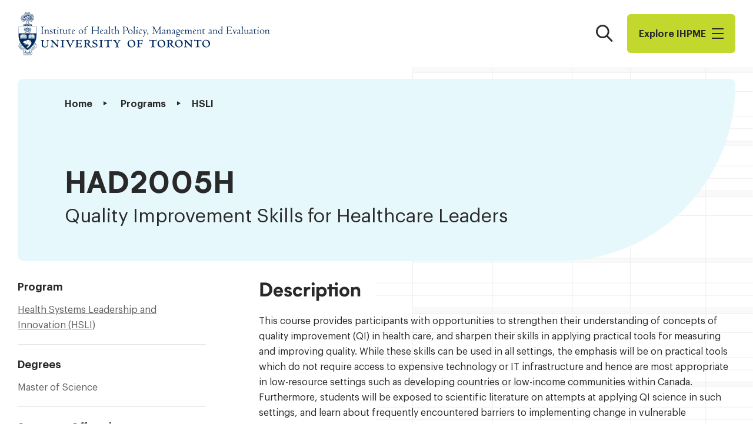

--- FILE ---
content_type: text/html; charset=UTF-8
request_url: https://ihpme.utoronto.ca/course/had2005h/
body_size: 13411
content:
<!doctype html>
<html lang="en-US" class="js">
<head>
	<meta charset="UTF-8" />
	<meta name='robots' content='index, follow, max-image-preview:large, max-snippet:-1, max-video-preview:-1' />

	<!-- This site is optimized with the Yoast SEO plugin v26.7 - https://yoast.com/wordpress/plugins/seo/ -->
	<title>Quality Improvement Skills for Healthcare Leaders - Institute of Health Policy, Management and Evaluation</title>
	<link rel="canonical" href="https://ihpme.utoronto.ca/course/had2005h/" />
	<meta property="og:locale" content="en_US" />
	<meta property="og:type" content="article" />
	<meta property="og:title" content="Quality Improvement Skills for Healthcare Leaders - Institute of Health Policy, Management and Evaluation" />
	<meta property="og:description" content="This course provides participants with opportunities to strengthen their understanding of concepts of quality improvement (QI) in health care, and sharpen their skills in applying practical tools for measuring and improving quality. While these skills can be used in all [&hellip;]" />
	<meta property="og:url" content="https://ihpme.utoronto.ca/course/had2005h/" />
	<meta property="og:site_name" content="Institute of Health Policy, Management and Evaluation" />
	<meta property="article:modified_time" content="2025-08-18T17:54:26+00:00" />
	<meta name="twitter:card" content="summary_large_image" />
	<meta name="twitter:label1" content="Est. reading time" />
	<meta name="twitter:data1" content="1 minute" />
	<script type="application/ld+json" class="yoast-schema-graph">{"@context":"https://schema.org","@graph":[{"@type":"WebPage","@id":"https://ihpme.utoronto.ca/course/had2005h/","url":"https://ihpme.utoronto.ca/course/had2005h/","name":"Quality Improvement Skills for Healthcare Leaders - Institute of Health Policy, Management and Evaluation","isPartOf":{"@id":"https://ihpme.utoronto.ca/#website"},"datePublished":"2022-08-20T16:07:58+00:00","dateModified":"2025-08-18T17:54:26+00:00","breadcrumb":{"@id":"https://ihpme.utoronto.ca/course/had2005h/#breadcrumb"},"inLanguage":"en-US","potentialAction":[{"@type":"ReadAction","target":["https://ihpme.utoronto.ca/course/had2005h/"]}]},{"@type":"BreadcrumbList","@id":"https://ihpme.utoronto.ca/course/had2005h/#breadcrumb","itemListElement":[{"@type":"ListItem","position":1,"name":"Home","item":"https://ihpme.utoronto.ca/"},{"@type":"ListItem","position":2,"name":"Courses","item":"https://ihpme.utoronto.ca/courses/"},{"@type":"ListItem","position":3,"name":"Quality Improvement Skills for Healthcare Leaders"}]},{"@type":"WebSite","@id":"https://ihpme.utoronto.ca/#website","url":"https://ihpme.utoronto.ca/","name":"Institute of Health Policy, Management and Evaluation","description":"","potentialAction":[{"@type":"SearchAction","target":{"@type":"EntryPoint","urlTemplate":"https://ihpme.utoronto.ca/?s={search_term_string}"},"query-input":{"@type":"PropertyValueSpecification","valueRequired":true,"valueName":"search_term_string"}}],"inLanguage":"en-US"}]}</script>
	<!-- / Yoast SEO plugin. -->


<link rel='dns-prefetch' href='//www.google.com' />
<link rel='stylesheet' id='ihpme-theme-css' href='https://ihpme.utoronto.ca/wp-content/themes/ihpme/assets/css/theme.css?ver=1744908839' type='text/css' media='all' />
<link rel='stylesheet' id='ihpme-print-css' href='https://ihpme.utoronto.ca/wp-content/themes/ihpme/assets/css/print.css?ver=1743092868' type='text/css' media='print' />
<script type="text/javascript" src="https://ihpme.utoronto.ca/wp-includes/js/jquery/jquery.min.js?ver=3.7.1" id="jquery-core-js"></script>
	<link rel="apple-touch-icon" sizes="180x180" href="https://ihpme.utoronto.ca/wp-content/mu-plugins/branding/apple-touch-icon.png">
	<link rel="icon" type="image/png" sizes="32x32" href="https://ihpme.utoronto.ca/wp-content/mu-plugins/branding/favicon-32x32.png">
	<link rel="icon" type="image/png" sizes="16x16" href="https://ihpme.utoronto.ca/wp-content/mu-plugins/branding/favicon-16x16.png">
	<link rel="icon" type="image/svg+xml" href="https://ihpme.utoronto.ca/wp-content/mu-plugins/branding/favicon-navy.svg" media="(prefers-color-scheme: light)" />
	<link rel="icon" type="image/svg+xml" href="https://ihpme.utoronto.ca/wp-content/mu-plugins/branding/favicon-white.svg" media="(prefers-color-scheme: dark)" />
	<link rel="manifest" href="https://ihpme.utoronto.ca/wp-content/mu-plugins/branding/site.webmanifest">
	<link rel="mask-icon" href="https://ihpme.utoronto.ca/wp-content/mu-plugins/branding/safari-pinned-tab.svg" color="#ffffff">
	<meta name="msapplication-TileColor" content="#ffffff">
	<meta name="msapplication-config" content="/wp-content/mu-plugins/branding/browserconfig.xml">
	<meta name="theme-color" content="#ffffff">
	
		<!-- GA Google Analytics @ https://m0n.co/ga -->
		<script async src="https://www.googletagmanager.com/gtag/js?id=G-EZ9S39TTEP"></script>
		<script>
			window.dataLayer = window.dataLayer || [];
			function gtag(){dataLayer.push(arguments);}
			gtag('js', new Date());
			gtag('config', 'G-EZ9S39TTEP');
		</script>

		<meta http-equiv="X-UA-Compatible" content="IE=edge" />
	<meta name="viewport" content="width=device-width, initial-scale=1" />
	<link rel="icon" href="https://ihpme.utoronto.ca/wp-content/mu-plugins/branding/favicon-32x32.png" sizes="32x32" />
<link rel="icon" href="https://ihpme.utoronto.ca/wp-content/mu-plugins/branding/favicon-32x32.png" sizes="192x192" />
<link rel="apple-touch-icon" href="https://ihpme.utoronto.ca/wp-content/mu-plugins/branding/favicon-32x32.png" />
<meta name="msapplication-TileImage" content="https://ihpme.utoronto.ca/wp-content/mu-plugins/branding/favicon-32x32.png" />
</head>
<body class="course-template-default single single-course postid-2305 single-format-standard">
		<a href="#content" class="screen-reader-text skip-link">Skip to content</a>
		<header class="ihpme-header js-sticky has-colorscheme-white">
		<div class="ihpme-header__inner container">
			<a href="https://ihpme.utoronto.ca/" class="ihpme-logo">
				<span class="screen-reader-text">Institute of Health Policy, Management and Evaluation</span>
			</a>

			<div class="ihpme-header__navigation">
				<button type="button" class="ihpme-header__search-toggle" aria-controls="search-flyout" aria-expanded="false">
					<span class="screen-reader-text">Search</span>
				</button>

				<button type="button" class="ihpme-header__menu-toggle" aria-controls="nav-flyout" aria-expanded="false">
					Explore I​H​P​M​E					<div class="menu-icon">
						<div class="bar"></div>
						<div class="bar"></div>
						<div class="bar"></div>
					</div>
				</button>
			</div>
		</div>
	</header>

	<nav id="nav-flyout" class="ihpme-flyout ihpme-nav-flyout js-modal" role="dialog" aria-modal="true" aria-hidden="true">
		<div class="ihpme-flyout__panel">
			<div class="ihpme-flyout__buttons">
				<button type="button" class="ihpme-flyout__button has-icon-close js-close">
					<span class="screen-reader-text">Close</span>
				</button>
				<button type="button" class="ihpme-flyout__button has-icon-search js-close" aria-controls="search-flyout">
					<span class="screen-reader-text">Search</span>
				</button>
			</div>

			<div class="ihpme-wizard-nav">
				<ul id="menu-fly-out-menu" class="menu"><li id="menu-item-20400" class="menu-item menu-item-type-navcolumn menu-item-object- menu-item-has-children menu-item-20400"><button class='menu-item-label'>About</button>
<ul id="submenu-20400" class="sub-menu">
	<li id="menu-item-20375" class="menu-item menu-item-type-post_type menu-item-object-page menu-item-20375"><a href="https://ihpme.utoronto.ca/about/" class=" menu-item-link">About Us</a></li>
	<li id="menu-item-20397" class="menu-item menu-item-type-post_type menu-item-object-page menu-item-20397"><a href="https://ihpme.utoronto.ca/about/message-from-the-director/" class=" menu-item-link">Message from the Director</a></li>
	<li id="menu-item-20398" class="menu-item menu-item-type-post_type menu-item-object-page menu-item-20398"><a href="https://ihpme.utoronto.ca/about/strategic-plan/" class=" menu-item-link">Strategic Plan</a></li>
	<li id="menu-item-23447" class="menu-item menu-item-type-post_type menu-item-object-page menu-item-23447"><a href="https://ihpme.utoronto.ca/about/governance/" class=" menu-item-link">Governance</a></li>
	<li id="menu-item-29772" class="menu-item menu-item-type-post_type menu-item-object-page menu-item-29772"><a href="https://ihpme.utoronto.ca/about/edi-policy-committee/" class=" menu-item-link">EDI Policy/Committee</a></li>
	<li id="menu-item-20399" class="menu-item menu-item-type-post_type menu-item-object-page menu-item-20399"><a href="https://ihpme.utoronto.ca/about/contact-us/" class=" menu-item-link">Contact Us</a></li>
</ul>
</li>
<li id="menu-item-20401" class="header-button menu-item menu-item-type-post_type menu-item-object-page menu-item-has-children menu-item-20401"><a href="https://ihpme.utoronto.ca/future-students/apply-now/" title="Apply Now" class=" menu-item-link">Study at IHPME</a>
<ul id="submenu-20401" class="sub-menu">
	<li id="menu-item-22051" class="menu-item menu-item-type-navcolumn menu-item-object- menu-item-has-children menu-item-22051"><button class='menu-item-label'>Programs</button>
	<ul id="submenu-22051" class="sub-menu">
		<li id="menu-item-20372" class="menu-item menu-item-type-post_type menu-item-object-page menu-item-20372"><a href="https://ihpme.utoronto.ca/programs/" class=" menu-item-link">All Programs</a></li>
		<li id="menu-item-20385" class="menu-item menu-item-type-post_type menu-item-object-page menu-item-20385"><a href="https://ihpme.utoronto.ca/programs/clinical-epidemiology-and-health-care-research/" class=" menu-item-link">Clinical Epidemiology and Health Care Research</a></li>
		<li id="menu-item-20386" class="menu-item menu-item-type-post_type menu-item-object-page menu-item-20386"><a href="https://ihpme.utoronto.ca/programs/health-administration/" class=" menu-item-link">Health Administration</a></li>
		<li id="menu-item-20388" class="menu-item menu-item-type-post_type menu-item-object-page menu-item-20388"><a href="https://ihpme.utoronto.ca/programs/health-professions-education-research/" class=" menu-item-link">Health Professions Education Research</a></li>
		<li id="menu-item-20391" class="menu-item menu-item-type-post_type menu-item-object-page menu-item-20391"><a href="https://ihpme.utoronto.ca/programs/system-leadership-and-innovation/" class=" menu-item-link">Health Systems Leadership and Innovation</a></li>
		<li id="menu-item-20389" class="menu-item menu-item-type-post_type menu-item-object-page menu-item-20389"><a href="https://ihpme.utoronto.ca/programs/health-systems-research/" class=" menu-item-link">Health Systems Research</a></li>
		<li id="menu-item-20387" class="menu-item menu-item-type-post_type menu-item-object-page menu-item-20387"><a href="https://ihpme.utoronto.ca/programs/health-informatics/" class=" menu-item-link">Master of Health Informatics</a></li>
		<li id="menu-item-20390" class="menu-item menu-item-type-post_type menu-item-object-page menu-item-20390"><a href="https://ihpme.utoronto.ca/programs/quality-improvement-and-patient-safety/" class=" menu-item-link">Quality Improvement and Patient Safety</a></li>
	</ul>
</li>
	<li id="menu-item-29730" class="menu-item menu-item-type-navcolumn menu-item-object- menu-item-has-children menu-item-29730"><button class='menu-item-label'>Students</button>
	<ul id="submenu-29730" class="sub-menu">
		<li id="menu-item-20367" class="menu-item menu-item-type-post_type menu-item-object-page menu-item-20367"><a href="https://ihpme.utoronto.ca/future-students/" class=" menu-item-link">Future Students</a></li>
		<li id="menu-item-29729" class="menu-item menu-item-type-post_type menu-item-object-page menu-item-29729"><a href="https://ihpme.utoronto.ca/current-students/incoming-students/" class=" menu-item-link">Incoming Students</a></li>
		<li id="menu-item-20371" class="menu-item menu-item-type-post_type menu-item-object-page menu-item-20371"><a href="https://ihpme.utoronto.ca/current-students/" class=" menu-item-link">Current Students</a></li>
	</ul>
</li>
	<li id="menu-item-20369" class="menu-item menu-item-type-post_type menu-item-object-page menu-item-has-children menu-item-20369"><a href="https://ihpme.utoronto.ca/finance-your-degree/" class=" menu-item-link">Finance Your Degree</a>
	<ul id="submenu-20369" class="sub-menu">
		<li id="menu-item-20475" class="menu-item menu-item-type-post_type menu-item-object-page menu-item-20475"><a href="https://ihpme.utoronto.ca/finance-your-degree/financial-aid/" class=" menu-item-link">Financial Aid</a></li>
		<li id="menu-item-20478" class="menu-item menu-item-type-post_type menu-item-object-page menu-item-20478"><a href="https://ihpme.utoronto.ca/finance-your-degree/tuition/" class=" menu-item-link">Tuition &amp; Incidental Fees</a></li>
		<li id="menu-item-20370" class="menu-item menu-item-type-post_type menu-item-object-page menu-item-20370"><a href="https://ihpme.utoronto.ca/finance-your-degree/awards/" class=" menu-item-link">Awards</a></li>
		<li id="menu-item-20477" class="menu-item menu-item-type-post_type menu-item-object-page menu-item-20477"><a href="https://ihpme.utoronto.ca/finance-your-degree/funding-policy/" class=" menu-item-link">Student Funding at IHPME</a></li>
		<li id="menu-item-20476" class="menu-item menu-item-type-post_type menu-item-object-page menu-item-20476"><a href="https://ihpme.utoronto.ca/finance-your-degree/funding-faq/" class=" menu-item-link">Funding FAQ</a></li>
	</ul>
</li>
	<li id="menu-item-20484" class="menu-item menu-item-type-post_type menu-item-object-page menu-item-20484"><a href="https://ihpme.utoronto.ca/collaborative-specializations/" class=" menu-item-link">Collaborative Specializations</a></li>
	<li id="menu-item-26226" class="menu-item menu-item-type-navcolumn menu-item-object- menu-item-has-children menu-item-26226"><button class='menu-item-label'>Courses</button>
	<ul id="submenu-26226" class="sub-menu">
		<li id="menu-item-26215" class="menu-item menu-item-type-post_type menu-item-object-page menu-item-26215"><a href="https://ihpme.utoronto.ca/timetable/" class=" menu-item-link">Timetable</a></li>
		<li id="menu-item-26214" class="menu-item menu-item-type-post_type menu-item-object-page current-menu-item menu-item-26214"><a href="https://ihpme.utoronto.ca/courses/" class=" menu-item-link">Course Descriptions</a></li>
		<li id="menu-item-33344" class="menu-item menu-item-type-post_type menu-item-object-page menu-item-33344"><a href="https://ihpme.utoronto.ca/timetable/course-enrolment/" class=" menu-item-link">Course Enrolment for External Students</a></li>
		<li id="menu-item-33345" class="menu-item menu-item-type-post_type menu-item-object-page menu-item-33345"><a href="https://ihpme.utoronto.ca/timetable/auditing-courses/" class=" menu-item-link">Auditing Courses</a></li>
		<li id="menu-item-37582" class="menu-item menu-item-type-post_type menu-item-object-page menu-item-37582"><a href="https://ihpme.utoronto.ca/guidelines-for-reading-courses/" class=" menu-item-link">Guidelines for Reading and Pilot Courses</a></li>
	</ul>
</li>
</ul>
</li>
<li id="menu-item-20405" class="menu-item menu-item-type-navcolumn menu-item-object- menu-item-has-children menu-item-20405"><button class='menu-item-label'>People</button>
<ul id="submenu-20405" class="sub-menu">
	<li id="menu-item-20487" class="menu-item menu-item-type-navcolumn menu-item-object- menu-item-has-children menu-item-20487"><button class='menu-item-label'>Directory</button>
	<ul id="submenu-20487" class="sub-menu">
		<li id="menu-item-20379" class="menu-item menu-item-type-post_type menu-item-object-page menu-item-20379"><a href="https://ihpme.utoronto.ca/faculty-directory/" class=" menu-item-link">Faculty Directory</a></li>
		<li id="menu-item-20380" class="menu-item menu-item-type-post_type menu-item-object-page menu-item-20380"><a href="https://ihpme.utoronto.ca/postdoc-directory/" class=" menu-item-link">Post-doctoral Fellows Directory</a></li>
		<li id="menu-item-20381" class="menu-item menu-item-type-post_type menu-item-object-page menu-item-20381"><a href="https://ihpme.utoronto.ca/fellow-directory/" class=" menu-item-link">Senior Fellows Directory</a></li>
		<li id="menu-item-20382" class="menu-item menu-item-type-post_type menu-item-object-page menu-item-20382"><a href="https://ihpme.utoronto.ca/student-directory/" class=" menu-item-link">Graduate Students Directory</a></li>
		<li id="menu-item-20383" class="menu-item menu-item-type-post_type menu-item-object-page menu-item-20383"><a href="https://ihpme.utoronto.ca/staff-directory/" class=" menu-item-link">Staff Directory</a></li>
	</ul>
</li>
	<li id="menu-item-20366" class="menu-item menu-item-type-post_type menu-item-object-page menu-item-20366"><a href="https://ihpme.utoronto.ca/faculty/" class=" menu-item-link">Faculty</a></li>
	<li id="menu-item-29734" class="menu-item menu-item-type-navcolumn menu-item-object- menu-item-has-children menu-item-29734"><button class='menu-item-label'>Students</button>
	<ul id="submenu-29734" class="sub-menu">
		<li id="menu-item-26502" class="menu-item menu-item-type-post_type menu-item-object-page menu-item-26502"><a href="https://ihpme.utoronto.ca/future-students/" class=" menu-item-link">Future Students</a></li>
		<li id="menu-item-29735" class="menu-item menu-item-type-post_type menu-item-object-page menu-item-29735"><a href="https://ihpme.utoronto.ca/current-students/incoming-students/" class=" menu-item-link">Incoming Students</a></li>
		<li id="menu-item-26504" class="menu-item menu-item-type-post_type menu-item-object-page menu-item-26504"><a href="https://ihpme.utoronto.ca/current-students/" class=" menu-item-link">Current Students</a></li>
	</ul>
</li>
	<li id="menu-item-20374" class="menu-item menu-item-type-post_type menu-item-object-page menu-item-20374"><a href="https://ihpme.utoronto.ca/alumni/" class=" menu-item-link">Alumni</a></li>
</ul>
</li>
<li id="menu-item-22052" class="menu-item menu-item-type-navcolumn menu-item-object- menu-item-has-children menu-item-22052"><button class='menu-item-label'>Research</button>
<ul id="submenu-22052" class="sub-menu">
	<li id="menu-item-20373" class="menu-item menu-item-type-post_type menu-item-object-page menu-item-20373"><a href="https://ihpme.utoronto.ca/research/" class=" menu-item-link">Research at IHPME Overview</a></li>
	<li id="menu-item-20480" class="menu-item menu-item-type-post_type menu-item-object-page menu-item-20480"><a href="https://ihpme.utoronto.ca/research/research-initiatives/" class=" menu-item-link">Research and Initiatives</a></li>
	<li id="menu-item-20481" class="menu-item menu-item-type-post_type menu-item-object-page menu-item-20481"><a href="https://ihpme.utoronto.ca/research/student-research/" class=" menu-item-link">Past Student Theses</a></li>
	<li id="menu-item-20479" class="menu-item menu-item-type-post_type menu-item-object-page menu-item-20479"><a href="https://ihpme.utoronto.ca/student-directory/" class=" menu-item-link">Current Student Research</a></li>
	<li id="menu-item-20482" class="menu-item menu-item-type-custom menu-item-object-custom menu-item-20482"><a target="_blank" href="https://research.utoronto.ca/ethics-human-research/ethics-human-research" class=" menu-item-link">Research Ethics</a></li>
	<li id="menu-item-20483" class="menu-item menu-item-type-custom menu-item-object-custom menu-item-20483"><a target="_blank" href="https://easi.its.utoronto.ca/administrative-management-systems/my-research-mr/" class=" menu-item-link">My Research System</a></li>
</ul>
</li>
<li id="menu-item-20486" class="menu-item menu-item-type-navcolumn menu-item-object- menu-item-has-children menu-item-20486"><button class='menu-item-label'>News</button>
<ul id="submenu-20486" class="sub-menu">
	<li id="menu-item-20365" class="menu-item menu-item-type-post_type menu-item-object-page current_page_parent menu-item-20365"><a href="https://ihpme.utoronto.ca/news/" class=" menu-item-link">All News</a></li>
	<li id="menu-item-20404" class="menu-item menu-item-type-post_type menu-item-object-page menu-item-20404"><a href="https://ihpme.utoronto.ca/news/newsletter/" class=" menu-item-link">Subscribe to Newsletter</a></li>
</ul>
</li>
<li id="menu-item-20376" class="menu-item menu-item-type-post_type menu-item-object-page menu-item-20376"><a href="https://ihpme.utoronto.ca/events/" class=" menu-item-link">Events</a></li>
<li id="menu-item-20368" class="menu-item menu-item-type-post_type menu-item-object-page menu-item-20368"><a href="https://ihpme.utoronto.ca/jobs/" class=" menu-item-link">Jobs</a></li>
<li id="menu-item-43005" class="menu-item menu-item-type-custom menu-item-object-custom menu-item-43005"><a target="_blank" href="https://engage.utoronto.ca/site/SPageServer?pagename=donate#/faculty/1" class=" menu-item-link">Donate Now</a></li>
<li id="menu-item-20406" class="menu-item menu-item-type-navcolumn menu-item-object- menu-item-has-children menu-item-20406"><button class='menu-item-label'>UofT Quick Links</button>
<ul id="submenu-20406" class="sub-menu">
	<li id="menu-item-20407" class="menu-item menu-item-type-custom menu-item-object-custom menu-item-20407"><a target="_blank" href="https://www.utoronto.ca/" class=" menu-item-link">University of Toronto</a></li>
	<li id="menu-item-20408" class="menu-item menu-item-type-custom menu-item-object-custom menu-item-20408"><a target="_blank" href="https://www.acorn.utoronto.ca/" class=" menu-item-link">ACORN Student Web Services</a></li>
	<li id="menu-item-20409" class="menu-item menu-item-type-custom menu-item-object-custom menu-item-20409"><a target="_blank" href="https://map.utoronto.ca/?id=1809#!s/" class=" menu-item-link">UofT Map</a></li>
	<li id="menu-item-20410" class="menu-item menu-item-type-custom menu-item-object-custom menu-item-20410"><a target="_blank" href="https://www.utorid.utoronto.ca/" class=" menu-item-link">UofT UTORid</a></li>
	<li id="menu-item-20411" class="menu-item menu-item-type-custom menu-item-object-custom menu-item-20411"><a target="_blank" href="https://www.utoronto.ca/contacts" class=" menu-item-link">UofT Contacts</a></li>
</ul>
</li>
<li id="menu-item-26400" class="menu-item menu-item-type-navcolumn menu-item-object- menu-item-has-children menu-item-26400"><button class='menu-item-label'>Sign in</button>
<ul id="submenu-26400" class="sub-menu">
	<li id="menu-item-26401" class="menu-item menu-item-type-custom menu-item-object-custom menu-item-26401"><a target="_blank" href="https://utoronto.sharepoint.com/sites/dlsph-ihpme" class=" menu-item-link">IHPME Sharepoint</a></li>
	<li id="menu-item-26402" class="menu-item menu-item-type-custom menu-item-object-custom menu-item-26402"><a target="_blank" href="http://ihpme.utoronto.ca/admin-gate" class=" menu-item-link">Update your bio</a></li>
</ul>
</li>
<li id="menu-item-21110" class="dalla-lana menu-item menu-item-type-custom menu-item-object-custom menu-item-21110"><a target="_blank" href="https://dlsph.utoronto.ca" class=" menu-item-link">IHPME is an Institute within the Dalla Lana School of Public Health</a></li>
</ul>			</div>

					</div>
	</nav>

	<div id="search-flyout" class="ihpme-flyout ihpme-search-flyout js-search js-modal" data-search-url="https://ihpme.utoronto.ca/wp-json/ihpme/search/snippet" role="dialog" aria-modal="true" aria-hidden="true">
		<div class="ihpme-flyout__panel">
			<div class="ihpme-flyout__buttons">
				<button type="button" class="ihpme-flyout__button has-icon-close js-close">
					<span class="screen-reader-text">Close</span>
				</button>
				<button type="button" class="ihpme-flyout__button has-icon-menu js-close" aria-controls="nav-flyout">
					<span class="screen-reader-text">Explore IHPME</span>
				</button>
			</div>

			<div class="ihpme-search-flyout__body">
				<form action="https://ihpme.utoronto.ca" role="search" aria-label="Site Search" class="ihpme-searchbar js-search-form">
					<div class="ihpme-search">
						<label for="search-flyout-input" class="screen-reader-text">Search the site</label>
						<input type="search" name="s" id="search-flyout-input" class="ihpme-search__input js-search-input" placeholder="What are you looking for?" autocomplete="on" autofocus required>
						<button type="submit" class="ihpme-search__submit">
							<span class="screen-reader-text">Search</span>
						</button>
					</div>
				</form>

									<div class="ihpme-search-suggestions">
						<h2 class="ihpme-search-suggestions__title">Popular search terms:</h2>
						<ul class="ihpme-search-suggestions-list">
															<li><input class="js-search-suggestion" type="button" value="Current Students"></li>
															<li><input class="js-search-suggestion" type="button" value="Faculty"></li>
															<li><input class="js-search-suggestion" type="button" value="Research"></li>
															<li><input class="js-search-suggestion" type="button" value="Admissions"></li>
													</ul>
					</div>
							</div>

			<div class="ihpme-search-flyout__results">
				<div class="wp-block-buttons is-style-plain-button">
					<div class="wp-block-button">
						<a class="wp-block-button__link js-search-more">
							<span class="wp-block-button__text">View Result Page</span>
						</a>
					</div>
				</div>
				<div class="js-search-results"></div>
				<div class="js-search-no-results" aria-hidden="true">
					<div class="ihpme-result-message">
						<div class="ihpme-result-message__inner">
							<p class="is-style-large"><strong>No results found for “<span class="js-search-query"></span>”.</strong></p>
							<p>Search another word or try popular search words.</p>
						</div>
					</div>

											<ul class="ihpme-search-suggestions-list">
															<li><input class="js-search-suggestion" type="button" value="Current Students"></li>
															<li><input class="js-search-suggestion" type="button" value="Faculty"></li>
															<li><input class="js-search-suggestion" type="button" value="Research"></li>
															<li><input class="js-search-suggestion" type="button" value="Admissions"></li>
													</ul>
									</div>
			</div>
		</div>
	</div>

	<main id="content" class="page-content contains">
		
			<div class="ihpme-banner is-variant-plain">
					<div class="ihpme-banner__inner">
				<div class="ihpme-banner__meta">
					<nav aria-label="Breadcrumb" class="breadcrumb">
	<ol class="breadcrumb__items">
								<li class="breadcrumb__item">
				<a href="https://ihpme.utoronto.ca/" class="breadcrumb__link">Home</a>
			</li>
								<li class="breadcrumb__item">
				<a href="https://ihpme.utoronto.ca/programs/" class="breadcrumb__link">Programs</a>
			</li>
		
		<li class="breadcrumb__item"><a href="https://ihpme.utoronto.ca/programs/system-leadership-and-innovation/" rel="tag"><abbr title="Health Systems Leadership and Innovation">HSLI</abbr></a></li>
				<li class="screen-reader-text">
			<a href="https://ihpme.utoronto.ca/course/had2005h/" aria-current="page">Quality Improvement Skills for Healthcare Leaders</a>
		</li>
	</ol>
</nav>
				</div>
								<div class="ihpme-banner__content">
					<h1 class="ihpme-banner__title">HAD2005H</h1>					<p class="ihpme-banner__subtitle">Quality Improvement Skills for Healthcare Leaders</p>														</div>
			</div>
			</div>
	

	<article class="ihpme-article ihpme-course">
		<nav class="ihpme-article__sidebar">
			<dl class="ihpme-metadata-list">
									<div class="ihpme-metadata">
						<dt>Program</dt>
						<dd><ul class="is-style-plain-list"><li><a href="https://ihpme.utoronto.ca/programs/system-leadership-and-innovation/">Health Systems Leadership and Innovation (HSLI)</a></li></ul></dd>
					</div>
								<div class="ihpme-metadata ">
			<dt>Degrees</dt>
			<dd>Master of Science</dd>
		</div>				<div class="ihpme-metadata ">
			<dt>Semester Offered</dt>
			<dd>Winter</dd>
		</div>				<div class="ihpme-metadata ">
			<dt>Delivery Method</dt>
			<dd>In-person</dd>
		</div>				<div class="ihpme-metadata ">
			<dt>Delivery Schedule</dt>
			<dd>2.5 hour session per week between 5:30 to 8:30 pm</dd>
		</div>				<div class="ihpme-metadata ">
			<dt>Notes</dt>
			<dd>Elective</dd>
		</div>							</dl>
		</nav>
		<div class="ihpme-article__content">
			

<h2 class="wp-block-heading">Description</h2>


<div class="wp-block-group">
<p>This course provides participants with opportunities to strengthen their understanding of concepts of quality improvement (QI) in health care, and sharpen their skills in applying practical tools for measuring and improving quality. While these skills can be used in all settings, the emphasis will be on practical tools which do not require access to expensive technology or IT infrastructure and hence are most appropriate in low-resource settings such as developing countries or low-income communities within Canada. Furthermore, students will be exposed to scientific literature on attempts at applying QI science in such settings, and learn about frequently encountered barriers to implementing change in vulnerable populations.</p>
</div>


<h2 class="wp-block-heading">Objectives</h2>


<div class="wp-block-group">
<p>Have a solid knowledge of definitions of quality and its different attributes<br />&#8211; Understand how system design issues lead to quality problems<br />&#8211; Understand common barriers to delivering good quality care to vulnerable populations in low-resource environments<br />Participants should be able to lead a QI team through the following activities:<br />&#8211; Conduct a process map<br />&#8211; Conduct a direct observation or audit of a process<br />&#8211; Do a cause &amp; effect analysis<br />&#8211; Use a defect check sheet<br />&#8211; Identify ideas for improvement<br />&#8211; Analyze stakeholder incentives regarding improvement ideas<br />&#8211; Establish a QI team<br />&#8211; Set QI project charter (aims, measures, change ideas)<br />&#8211; Use PDSA cycles</p>
</div>

		<h2>Instructors</h2>
		<div class="ihpme-grid columns-3 has-even-rows is-flexible">
			
<figure class="ihpme-profile-card  type-faculty_profile">
				<div class="ihpme-profile-card__poster ihpme-poster"><img decoding="async" width="200" height="200" src="https://ihpme.utoronto.ca/wp-content/uploads/2015/04/Chan-BEn.jpg" class="attachment-medium size-medium" alt="" style="object-position: 51% 48%;" /></div>
	<figcaption class="ihpme-profile-card__overlay">
		<h3 class="ihpme-profile-card__name"><a href="https://ihpme.utoronto.ca/faculty-profile/benjamin-ben-chan/">Benjamin (Ben) Chan</a></h3>
					<p class="ihpme-tags"><a href="https://ihpme.utoronto.ca/programs/system-leadership-and-innovation/" class="ihpme-tag" rel="tag"><abbr title="Health Systems Leadership and Innovation">HSLI</abbr></a> / <a href="https://ihpme.utoronto.ca/programs/health-systems-research/" class="ihpme-tag" rel="tag"><abbr title="Health Systems Research">HSR</abbr></a></p>									</figcaption>
	
		</figure>
		</div>
	


<h2 class="wp-block-heading">Evaluation</h2>



<div class="ihpme-breakdown-card ihpme-card"><dl class="ihpme-breakdown-card__entries">
<div class="ihpme-breakdown-entry ihpme-card__row"><dt class="ihpme-breakdown-entry__label"><strong>Homework Assignments</strong></dt><dd class="ihpme-breakdown-entry__value">30%</dd></div>



<div class="ihpme-breakdown-entry ihpme-card__row"><dt class="ihpme-breakdown-entry__label"><strong>Examination</strong></dt><dd class="ihpme-breakdown-entry__value">30%</dd></div>



<div class="ihpme-breakdown-entry ihpme-card__row"><dt class="ihpme-breakdown-entry__label"><strong>Presentation of project</strong></dt><dd class="ihpme-breakdown-entry__value">30%</dd></div>



<div class="ihpme-breakdown-entry ihpme-card__row"><dt class="ihpme-breakdown-entry__label"><strong>Class Participation</strong></dt><dd class="ihpme-breakdown-entry__value">10%</dd></div>
</dl></div>


	<div class="ihpme-accordion ihpme-article-section is-style-subtle-accordion">
		<h2 class="ihpme-accordion__header">
			<button type="button" class="ihpme-accordion__toggle auto-open js-accordion-toggle" id="accordion-header-2" aria-controls="accordion-content-2" aria-expanded="true">
				<span class="ihpme-accordion__title">Scheduled Classes</span>
				<span class="ihpme-accordion__icon" aria-hidden="true"></span>
			</button>
		</h2>
		<div class="ihpme-accordion__content js-accordion-content" id="accordion-content-2" role="region" aria-labelledby="accordion-header-2">
			<div class="ihpme-accordion__content__inner">
				

	<article class="ihpme-card post-43297 class type-class status-publish hentry program-hsli academic_year-2025-2026" >
	<header class="ihpme-postheader">
		<div class="ihpme-postheader__content">
			<h4 id="widget-title-1" class="ihpme-postheader__title">HAD2005H</h4>			<p class="ihpme-postheader__subtitle">Quality Improvement Skills for Healthcare Leaders</p>
			<dl class="ihpme-metadata-list is-style-flexed">
				<div class="ihpme-metadata">
					<dt>Session</dt>
					<dd>Winter 2026</dd>
				</div>
									<div class="ihpme-metadata">
						<dt>Program</dt>
						<dd><a href="https://ihpme.utoronto.ca/programs/system-leadership-and-innovation/" rel="tag">HSLI</a></dd>
					</div>
																	<div class="ihpme-metadata">
						<dt>Delivery Method</dt>
						<dd>In-person</dd>
					</div>
													<div class="ihpme-metadata">
						<dt>Instructor</dt>
						<dd><a href="https://ihpme.utoronto.ca/faculty-profile/benjamin-ben-chan/">Benjamin (Ben) Chan</a></dd>
					</div>
							</dl>
					</div>
		<div class="ihpme-postheader__extra">
			<div class="wp-block-buttons has-layout-stacked">
									<div class="wp-block-button">
						<a href="https://ihpme.utoronto.ca/course/had2005h/" id="widget-button-1" aria-labelledby="widget-button-1 widget-title-1" class="wp-block-button__link">
							<span class="wp-block-button__text">Course Details</span>
						</a>
					</div>
													<div class="wp-block-button is-style-outline-button has-icon-calendar with-icon-on-right">
						<a href="https://ihpme.utoronto.ca/class/quality-improvement-skills-for-healthcare-leaders-4/schedule.ics" class="wp-block-button__link">
							<span class="wp-block-button__text">Add to Calendar</span>
						</a>
					</div>
							</div>
		</div>
	</header>
					<section class="ihpme-schedule is-format-modular">
			<header class="ihpme-schedule__header">
			<h5 aria-label="Schedule (Modular)" class="ihpme-schedule__title">Modular</h5>							<p class="ihpme-schedule__meta has-icon-marker">
					<span class="screen-reader-text">Location(s):</span>
					Check Quercus for location. 				</p>
					</header>
		<div class="ihpme-schedule__content">
					<ul class="ihpme-schedule-entries">
									<li class="ihpme-schedule-entry">
	<span class="screen-reader-text">Dates:</span>

	<time datetime="2026-01-08" class="ihpme-schedule-entry__date">Jan 8</time>
						<span class="screen-reader-text">Time:</span>
		
		<span class="ihpme-schedule-entry__times">
			<abbr title="Thursday" class="ihpme-schedule-entry__day">Thu</abbr> <time datetime="18:00">6pm</time>&ndash;<time datetime="21:00">9pm</time>		</span>
	</li>
									<li class="ihpme-schedule-entry">
	<span class="screen-reader-text">Dates:</span>

	<time datetime="2026-01-09" class="ihpme-schedule-entry__date">Jan 9</time>
						<span class="screen-reader-text">Time:</span>
		
		<span class="ihpme-schedule-entry__times">
			<abbr title="Friday" class="ihpme-schedule-entry__day">Fri</abbr> <time datetime="09:00">9am</time>&ndash;<time datetime="17:00">5pm</time>		</span>
	</li>
									<li class="ihpme-schedule-entry">
	<span class="screen-reader-text">Dates:</span>

	<time datetime="2026-02-05" class="ihpme-schedule-entry__date">Feb 5</time>
						<span class="screen-reader-text">Time:</span>
		
		<span class="ihpme-schedule-entry__times">
			<abbr title="Thursday" class="ihpme-schedule-entry__day">Thu</abbr> <time datetime="18:00">6pm</time>&ndash;<time datetime="21:00">9pm</time>		</span>
	</li>
									<li class="ihpme-schedule-entry">
	<span class="screen-reader-text">Dates:</span>

	<time datetime="2026-02-06" class="ihpme-schedule-entry__date">Feb 6</time>
						<span class="screen-reader-text">Time:</span>
		
		<span class="ihpme-schedule-entry__times">
			<abbr title="Friday" class="ihpme-schedule-entry__day">Fri</abbr> <time datetime="09:00">9am</time>&ndash;<time datetime="17:00">5pm</time>		</span>
	</li>
									<li class="ihpme-schedule-entry">
	<span class="screen-reader-text">Dates:</span>

	<time datetime="2026-03-05" class="ihpme-schedule-entry__date">Mar 5</time>
						<span class="screen-reader-text">Time:</span>
		
		<span class="ihpme-schedule-entry__times">
			<abbr title="Thursday" class="ihpme-schedule-entry__day">Thu</abbr> <time datetime="18:00">6pm</time>&ndash;<time datetime="21:00">9pm</time>		</span>
	</li>
									<li class="ihpme-schedule-entry">
	<span class="screen-reader-text">Dates:</span>

	<time datetime="2026-03-06" class="ihpme-schedule-entry__date">Mar 6</time>
						<span class="screen-reader-text">Time:</span>
		
		<span class="ihpme-schedule-entry__times">
			<abbr title="Friday" class="ihpme-schedule-entry__day">Fri</abbr> <time datetime="09:00">9am</time>&ndash;<time datetime="17:00">5pm</time>		</span>
	</li>
									<li class="ihpme-schedule-entry">
	<span class="screen-reader-text">Dates:</span>

	<time datetime="2026-04-02" class="ihpme-schedule-entry__date">Apr 2</time>
						<span class="screen-reader-text">Time:</span>
		
		<span class="ihpme-schedule-entry__times">
			<abbr title="Thursday" class="ihpme-schedule-entry__day">Thu</abbr> <time datetime="19:00">7pm</time>&ndash;<time datetime="21:00">9pm</time>		</span>
	</li>
									<li class="ihpme-schedule-entry">
	<span class="screen-reader-text">Dates:</span>

	<time datetime="2026-04-09" class="ihpme-schedule-entry__date">Apr 9</time>
						<span class="screen-reader-text">Time:</span>
		
		<span class="ihpme-schedule-entry__times">
			<abbr title="Thursday" class="ihpme-schedule-entry__day">Thu</abbr> <time datetime="18:00">6pm</time>&ndash;<time datetime="21:00">9pm</time>		</span>
	</li>
							</ul>
									</div>
</section>
	</article>

			</div>
		</div>
	</div>
	
		</div>
	</article>
	
			</main>

			<footer class="page-footer contains">
			
<div class="ihpme-wrapper wraps alignfull has-colorscheme has-colorscheme-navy"><span class="ihpme-wrapper__decor ihpme-wrapper__decor--before"></span><div class="ihpme-wrapper__content contains">
<div class="wp-block-columns">
<div class="wp-block-column" style="flex-basis:40%">
<h2 class="wp-block-heading">Institute of Health Policy, <br>Management and Evaluation</h2>



<p>155 College Street, Suite 425, Toronto, ON, M5T 3M6</p>



<div class="wp-block-group ihpme-social-links">
<p>Get social with IHPME</p>



<ul class="wp-block-social-links has-large-icon-size is-style-bold-icons"><li class="wp-social-link wp-social-link-twitter  wp-block-social-link"><a aria-label="IHPME on Twitter" rel="noopener nofollow" target="_blank" href="https://twitter.com/ihpmeuoft" class="wp-block-social-link-anchor"><svg width="24" height="24" viewBox="0 0 24 24" version="1.1" xmlns="http://www.w3.org/2000/svg" aria-hidden="true" focusable="false"><path d="M2.594,9.313C2.798,8.893 3.001,8.804 3.472,8.944L3.905,9.071C3.803,8.766 3.689,8.486 3.612,8.193C3.475,7.688 3.447,7.159 3.528,6.641C3.609,6.124 3.798,5.629 4.083,5.19C4.427,4.668 4.885,4.681 5.203,5.19C5.74,6.168 6.462,7.033 7.329,7.735C8.475,8.664 9.86,9.25 11.325,9.428L11.58,9.428L11.58,8.537C11.662,7.68 11.988,6.864 12.521,6.187C13.053,5.51 13.769,5 14.583,4.719C15.539,4.405 16.579,4.474 17.485,4.91C17.532,4.935 17.584,4.949 17.638,4.949C17.691,4.949 17.744,4.935 17.79,4.91L19.954,3.828C20.068,3.751 20.207,3.719 20.343,3.738C20.479,3.757 20.603,3.825 20.692,3.93C20.775,4.02 20.826,4.134 20.838,4.256C20.849,4.378 20.821,4.5 20.756,4.604L19.992,6.157L19.903,6.373L20.731,6.373C20.847,6.344 20.97,6.352 21.082,6.396C21.194,6.44 21.289,6.519 21.354,6.62C21.419,6.721 21.45,6.841 21.443,6.961C21.436,7.081 21.392,7.196 21.316,7.29C21.061,7.697 20.807,8.091 20.565,8.562C20.513,8.646 20.49,8.745 20.501,8.842C20.825,10.744 20.586,12.7 19.814,14.468C19.372,15.467 18.775,16.391 18.045,17.204C16.575,18.869 14.528,19.915 12.318,20.132C9.805,20.467 7.248,20.178 4.872,19.292C4.339,19.11 3.837,18.848 3.383,18.515L3.192,18.35C3.098,18.274 3.03,18.171 2.998,18.054C2.966,17.937 2.972,17.814 3.014,17.701C3.06,17.588 3.14,17.493 3.242,17.429C3.345,17.365 3.466,17.335 3.587,17.344L4.86,17.344C5.804,17.317 6.725,17.045 7.532,16.555C7.71,16.453 7.889,16.326 8.08,16.199C7.647,16.059 7.227,15.932 6.807,15.779C5.925,15.455 5.123,14.948 4.452,14.29C4.36,14.222 4.289,14.128 4.251,14.02C4.212,13.912 4.207,13.795 4.236,13.683C4.264,13.572 4.326,13.472 4.412,13.397C4.499,13.321 4.606,13.273 4.72,13.259L5.241,13.119C5.012,12.979 4.796,12.864 4.605,12.724C3.696,12.128 3.032,11.224 2.734,10.179C2.734,9.975 2.62,9.771 2.556,9.568L2.594,9.313ZM19.012,5.622C18.694,5.775 18.376,5.915 18.07,6.081C17.944,6.164 17.796,6.208 17.644,6.208C17.493,6.208 17.344,6.164 17.218,6.081C16.618,5.731 15.907,5.627 15.232,5.788C14.592,5.951 14.015,6.303 13.577,6.797C13.139,7.292 12.86,7.907 12.776,8.562C12.7,9.009 12.7,9.465 12.776,9.911C12.852,10.37 12.611,10.701 12.191,10.662C11.571,10.624 10.955,10.548 10.345,10.433C8.275,9.969 6.433,8.793 5.14,7.111L4.72,6.564C4.585,7.056 4.585,7.574 4.72,8.066C4.857,8.507 5.092,8.912 5.407,9.25C5.488,9.331 5.544,9.435 5.567,9.549C5.589,9.662 5.578,9.779 5.534,9.886C5.495,9.99 5.426,10.08 5.335,10.143C5.244,10.207 5.136,10.242 5.025,10.242L3.981,10.242C3.984,10.289 3.984,10.336 3.981,10.382C4.335,11.093 4.918,11.662 5.636,11.999C6.008,12.171 6.391,12.32 6.781,12.444C6.884,12.478 6.976,12.541 7.045,12.624C7.115,12.707 7.16,12.808 7.176,12.915C7.19,13.026 7.171,13.138 7.122,13.238C7.072,13.338 6.993,13.42 6.896,13.475C6.833,13.521 6.764,13.559 6.692,13.59C6.438,13.742 6.17,13.87 5.89,14.022L6.463,14.366C7.329,14.837 8.274,15.148 9.25,15.282C9.374,15.286 9.494,15.326 9.594,15.399C9.694,15.472 9.769,15.573 9.81,15.69C9.843,15.805 9.842,15.927 9.808,16.042C9.775,16.157 9.709,16.26 9.62,16.339C8.647,17.421 7.32,18.121 5.878,18.311L5.776,18.311C6.913,18.69 8.093,18.921 9.289,18.999C10.333,19.088 11.384,19.05 12.42,18.884C13.606,18.705 14.739,18.271 15.741,17.612C16.532,17.069 17.221,16.393 17.778,15.613C18.483,14.667 18.994,13.59 19.28,12.444C19.566,11.19 19.592,9.891 19.356,8.626C19.312,8.383 19.362,8.133 19.496,7.926C19.598,7.786 19.687,7.621 19.801,7.442L18.936,7.442C18.802,7.447 18.672,7.4 18.571,7.313C18.47,7.226 18.404,7.104 18.389,6.971C18.393,6.827 18.423,6.685 18.478,6.551C18.643,6.373 18.834,5.979 19.012,5.622Z" /></svg><span class="wp-block-social-link-label screen-reader-text">Twitter</span></a></li>

<li class="wp-social-link wp-social-link-linkedin  wp-block-social-link"><a aria-label="IHPME on LinkedIn" rel="noopener nofollow" target="_blank" href="https://www.linkedin.com/groups/2289738/" class="wp-block-social-link-anchor"><svg width="24" height="24" viewBox="0 0 24 24" version="1.1" xmlns="http://www.w3.org/2000/svg" aria-hidden="true" focusable="false"><path d="M7.646,9.689L5.114,9.689L5.114,19.039L7.646,19.039L7.646,9.689ZM14.401,11.636C15.557,11.49 16.276,11.989 16.471,13.085C16.531,13.426 16.568,13.791 16.568,14.144L16.568,18.989L19.124,18.989L19.124,13.438C19.124,12.695 19.039,12.05 18.857,11.478C18.564,10.504 17.992,9.895 17.104,9.615C16.556,9.445 15.959,9.384 15.326,9.445C14.62,9.506 14.024,9.774 13.549,10.212C13.415,10.346 13.293,10.492 13.159,10.65C13.098,10.735 13.025,10.808 12.964,10.894L12.526,11.405L12.526,9.664L10.104,9.664L10.104,19.001L12.648,19.001L12.648,14.412C12.648,14.047 12.672,13.694 12.721,13.353C12.867,12.306 13.427,11.721 14.389,11.6L14.401,11.636ZM4.856,6.633C4.856,7.047 5.015,7.437 5.319,7.729C5.611,8.021 5.989,8.179 6.39,8.179C7.23,8.179 7.9,7.485 7.9,6.633C7.9,6.219 7.742,5.842 7.449,5.55C7.169,5.27 6.792,5.111 6.39,5.111L6.378,5.111C5.538,5.111 4.869,5.805 4.869,6.633L4.856,6.633Z" /></svg><span class="wp-block-social-link-label screen-reader-text">LinkedIn</span></a></li>

<li class="wp-social-link wp-social-link-instagram  wp-block-social-link"><a aria-label="IHPME on Instagram" rel="noopener nofollow" target="_blank" href="https://www.instagram.com/ihpmeuoft/?hl=en" class="wp-block-social-link-anchor"><svg width="24" height="24" viewBox="0 0 24 24" version="1.1" xmlns="http://www.w3.org/2000/svg" aria-hidden="true" focusable="false"><path d="M12,4.622c2.403,0,2.688,0.009,3.637,0.052c0.877,0.04,1.354,0.187,1.671,0.31c0.42,0.163,0.72,0.358,1.035,0.673 c0.315,0.315,0.51,0.615,0.673,1.035c0.123,0.317,0.27,0.794,0.31,1.671c0.043,0.949,0.052,1.234,0.052,3.637 s-0.009,2.688-0.052,3.637c-0.04,0.877-0.187,1.354-0.31,1.671c-0.163,0.42-0.358,0.72-0.673,1.035 c-0.315,0.315-0.615,0.51-1.035,0.673c-0.317,0.123-0.794,0.27-1.671,0.31c-0.949,0.043-1.233,0.052-3.637,0.052 s-2.688-0.009-3.637-0.052c-0.877-0.04-1.354-0.187-1.671-0.31c-0.42-0.163-0.72-0.358-1.035-0.673 c-0.315-0.315-0.51-0.615-0.673-1.035c-0.123-0.317-0.27-0.794-0.31-1.671C4.631,14.688,4.622,14.403,4.622,12 s0.009-2.688,0.052-3.637c0.04-0.877,0.187-1.354,0.31-1.671c0.163-0.42,0.358-0.72,0.673-1.035 c0.315-0.315,0.615-0.51,1.035-0.673c0.317-0.123,0.794-0.27,1.671-0.31C9.312,4.631,9.597,4.622,12,4.622 M12,3 C9.556,3,9.249,3.01,8.289,3.054C7.331,3.098,6.677,3.25,6.105,3.472C5.513,3.702,5.011,4.01,4.511,4.511 c-0.5,0.5-0.808,1.002-1.038,1.594C3.25,6.677,3.098,7.331,3.054,8.289C3.01,9.249,3,9.556,3,12c0,2.444,0.01,2.751,0.054,3.711 c0.044,0.958,0.196,1.612,0.418,2.185c0.23,0.592,0.538,1.094,1.038,1.594c0.5,0.5,1.002,0.808,1.594,1.038 c0.572,0.222,1.227,0.375,2.185,0.418C9.249,20.99,9.556,21,12,21s2.751-0.01,3.711-0.054c0.958-0.044,1.612-0.196,2.185-0.418 c0.592-0.23,1.094-0.538,1.594-1.038c0.5-0.5,0.808-1.002,1.038-1.594c0.222-0.572,0.375-1.227,0.418-2.185 C20.99,14.751,21,14.444,21,12s-0.01-2.751-0.054-3.711c-0.044-0.958-0.196-1.612-0.418-2.185c-0.23-0.592-0.538-1.094-1.038-1.594 c-0.5-0.5-1.002-0.808-1.594-1.038c-0.572-0.222-1.227-0.375-2.185-0.418C14.751,3.01,14.444,3,12,3L12,3z M12,7.378 c-2.552,0-4.622,2.069-4.622,4.622S9.448,16.622,12,16.622s4.622-2.069,4.622-4.622S14.552,7.378,12,7.378z M12,15 c-1.657,0-3-1.343-3-3s1.343-3,3-3s3,1.343,3,3S13.657,15,12,15z M16.804,6.116c-0.596,0-1.08,0.484-1.08,1.08 s0.484,1.08,1.08,1.08c0.596,0,1.08-0.484,1.08-1.08S17.401,6.116,16.804,6.116z"></path></svg><span class="wp-block-social-link-label screen-reader-text">Instagram</span></a></li>

<li class="wp-social-link wp-social-link-facebook  wp-block-social-link"><a aria-label="IHPME on Facebook" rel="noopener nofollow" target="_blank" href="https://www.facebook.com/IHPMEUofT/" class="wp-block-social-link-anchor"><svg width="24" height="24" viewBox="0 0 24 24" version="1.1" xmlns="http://www.w3.org/2000/svg" aria-hidden="true" focusable="false"><path d="M14.772,4.653C15.016,4.677 15.271,4.689 15.515,4.713C15.685,4.726 15.856,4.738 16.038,4.762L16.038,7.1L15.831,7.1C15.332,7.1 14.845,7.1 14.346,7.124C13.737,7.16 13.396,7.477 13.36,8.086C13.336,8.731 13.36,9.364 13.36,10.033L15.953,10.033L15.612,12.651L13.36,12.651L13.36,19.347L10.645,19.347L10.645,12.651L8.381,12.651L8.381,10.033L10.645,10.033L10.645,9.851C10.645,9.169 10.633,8.475 10.657,7.793C10.694,6.966 10.937,6.211 11.522,5.602C11.96,5.14 12.52,4.86 13.141,4.738C13.311,4.701 13.482,4.677 13.652,4.653L14.772,4.653Z" /></svg><span class="wp-block-social-link-label screen-reader-text">Facebook</span></a></li>

<li class="wp-social-link wp-social-link-youtube  wp-block-social-link"><a rel="noopener nofollow" target="_blank" href="https://www.youtube.com/channel/UCLgjaUjn6gSp5YZK1fjxziQ" class="wp-block-social-link-anchor"><svg width="24" height="24" viewBox="0 0 24 24" version="1.1" xmlns="http://www.w3.org/2000/svg" aria-hidden="true" focusable="false"><path d="M8.364,5.245C8.364,5.245 6.673,5.315 5.922,5.384L5.922,5.384C4.607,5.507 3.747,6.196 3.354,7.449L3.354,7.449C3.177,8.016 3.105,8.607 3.069,9.303L3,10.418L3,13.79C3,13.79 3.058,14.358 3.058,14.504L3.058,14.514C3.093,15.125 3.118,15.76 3.283,16.359C3.603,17.603 4.347,18.325 5.493,18.522L5.494,18.523C6.204,18.639 6.925,18.686 7.785,18.721L7.785,18.721C10.715,18.836 13.102,18.859 15.305,18.767L15.305,18.767C16.263,18.721 17.289,18.674 18.304,18.594L18.305,18.594C19.049,18.532 19.683,18.173 20.155,17.553C20.542,17.044 20.763,16.428 20.848,15.593L20.848,15.593C21.045,13.628 21.01,11.71 20.964,10.242L20.964,10.087C20.929,9.282 20.904,8.453 20.718,7.647L20.715,7.65C20.418,6.41 19.578,5.604 18.398,5.432C17.804,5.338 16.36,5.291 16.36,5.291C13.676,5.153 10.991,5.142 8.364,5.245ZM19.643,14.723C19.643,14.723 19.549,15.943 19.367,16.415L19.367,16.415C19.154,16.975 18.739,17.303 18.18,17.354C17.136,17.445 16.069,17.491 15.117,17.526L15.117,17.526C14.176,17.56 13.211,17.583 12.212,17.583C11.213,17.583 10.214,17.56 9.157,17.526C8.215,17.491 7.25,17.445 6.273,17.388L6.262,17.387C6.226,17.387 5.684,17.307 5.684,17.307C5.078,17.169 4.706,16.797 4.522,16.144C4.354,15.539 4.333,14.921 4.31,14.327L4.31,14.091C4.23,12.476 4.241,10.883 4.333,9.359C4.367,8.823 4.409,8.265 4.599,7.718C4.826,7.068 5.301,6.709 6.002,6.647C6.666,6.59 7.388,6.544 8.258,6.521L10.949,6.452C11.396,6.452 11.865,6.429 12.369,6.418C12.372,6.418 13.61,6.463 13.61,6.463C14.875,6.509 16.291,6.567 17.717,6.625C18.225,6.646 18.607,6.769 18.924,7.001C19.233,7.239 19.361,7.572 19.454,7.892C19.622,8.474 19.643,9.068 19.665,9.65C19.665,9.758 19.666,9.866 19.678,9.974C19.746,11.574 19.734,13.166 19.643,14.723ZM15.105,12.253C15.2,12.091 15.23,11.91 15.207,11.728L15.207,11.724C15.163,11.462 14.984,11.228 14.712,11.07L14.71,11.069C13.454,10.378 12.199,9.687 10.945,9.008C10.777,8.911 10.608,8.869 10.439,8.869C10.286,8.869 10.164,8.901 10.042,8.977C9.796,9.123 9.64,9.407 9.64,9.783L9.64,13.858C9.64,14.235 9.797,14.52 10.044,14.665L10.044,14.665C10.29,14.81 10.608,14.809 10.941,14.635L10.942,14.635C12.197,13.967 13.452,13.288 14.707,12.608L14.708,12.608C14.813,12.55 15.105,12.253 15.105,12.253ZM10.893,13.23L10.893,10.425C10.893,10.425 13.473,11.842 13.473,11.842L10.893,13.23Z" /></svg><span class="wp-block-social-link-label screen-reader-text">YouTube</span></a></li></ul>
</div>



<p>©University of Toronto, Institute of Health Policy, Management and Evaluation</p>



<div class="wp-block-buttons">
<div class="wp-block-button has-custom-width wp-block-button__width-50 has-icon-caret-right with-icon-on-right"><a class="wp-block-button__link wp-element-button" href="https://ihpme.utoronto.ca/apply-now/"  ><span class="wp-block-button__text">Apply Now</span></a></div>
</div>
</div>



<div class="wp-block-column">
<ul class="wp-block-list ihpme-menu columns-3">
<li><a href="https://ihpme.utoronto.ca/contact-us/" data-type="page" data-id="270">Contact Us</a></li>



<li><a href="https://ihpme.utoronto.ca/jobs/" type="page" id="347">Jobs</a></li>



<li><a href="https://ihpme.utoronto.ca/events/" data-type="page" data-id="238">Event Calendar</a></li>



<li><a href="https://ihpme.utoronto.ca/awards/" data-type="page" data-id="346">Awards</a></li>



<li><a href="https://ihpme.utoronto.ca/apply-now/" data-type="page" data-id="269">Apply Now</a></li>



<li><a href="https://ihpme.utoronto.ca/news/newsletter/" data-type="page" data-id="271">Newsletter</a></li>



<li><a href="https://ihpme.utoronto.ca/privacy-policy/">Privacy</a></li>



<li><a href="https://ihpme.utoronto.ca/accessibility-policy/">Accessibility</a></li>



<li><a href="https://engage.utoronto.ca/site/SPageServer?pagename=donate#/faculty/1" target="_blank" rel="noreferrer noopener">Make a Donation</a></li>



<li><a rel="noreferrer noopener" href="https://utoronto.sharepoint.com/sites/dlsph-ihpme" target="_blank">IHPME SharePoint</a></li>



<li><a href="https://ihpme.utoronto.ca/current-students/#student-support">Student Support</a></li>



<li><a href="https://ihpme.utoronto.ca/admin-gate/?action=utorauther" target="_blank" rel="noreferrer noopener">Update your bio</a></li>
</ul>



<figure class="wp-block-image size-large is-resized is-style-inline-image"><img decoding="async" width="100" height="100" src="https://ihpme.utoronto.ca/wp-content/uploads/2022/08/dlsph-logo-boxed.svg" alt="" class="wp-image-365" style="width:92px;height:100px"/><figcaption class="wp-element-caption">IHPME is an Institute within the <br><a rel="noreferrer noopener" href="https://www.dlsph.utoronto.ca/" target="_blank">Dalla Lana School of Public Health</a></figcaption></figure>



<p class="is-style-small">This site is protected by reCAPTCHA and the Google <a href="https://policies.google.com/privacy" target="_blank" rel="noreferrer noopener">Privacy Policy</a> and <a href="https://policies.google.com/terms" target="_blank" rel="noreferrer noopener">Terms of Service</a> apply.</p>
</div>
</div>
</div><span class="ihpme-wrapper__decor ihpme-wrapper__decor--after"></span></div>
		</footer>
	
<script type="text/javascript">
/* <![CDATA[ */
	var relevanssi_rt_regex = /(&|\?)_(rt|rt_nonce)=(\w+)/g
	var newUrl = window.location.search.replace(relevanssi_rt_regex, '')
	history.replaceState(null, null, window.location.pathname + newUrl + window.location.hash)
/* ]]> */
</script>
<script type="text/javascript" id="ihpme-theme-js-extra">
/* <![CDATA[ */
var IHPME = {"accordionEndpoints":[{"name":"mobile","value":"screen and (min-width: 50em)"},{"name":"tablet","value":"screen and (min-width: 62.5em)"}],"calendarSearch":"https:\/\/ihpme.utoronto.ca\/wp-json\/ihpme\/calendar"};
/* ]]> */
</script>
<script type="text/javascript" src="https://ihpme.utoronto.ca/wp-content/themes/ihpme/assets/js/dist/theme.min.js?ver=1765822356" id="ihpme-theme-js"></script>
<script type="text/javascript" id="gforms_recaptcha_recaptcha-js-extra">
/* <![CDATA[ */
var gforms_recaptcha_recaptcha_strings = {"nonce":"b2d21a1bc9","disconnect":"Disconnecting","change_connection_type":"Resetting","spinner":"https:\/\/ihpme.utoronto.ca\/wp-content\/plugins\/gravityforms\/images\/spinner.svg","connection_type":"classic","disable_badge":"","change_connection_type_title":"Change Connection Type","change_connection_type_message":"Changing the connection type will delete your current settings.  Do you want to proceed?","disconnect_title":"Disconnect","disconnect_message":"Disconnecting from reCAPTCHA will delete your current settings.  Do you want to proceed?","site_key":"6LcrBaQqAAAAADRPAVa8hpL6YFkXOrmvJX_s-mBC"};
/* ]]> */
</script>
<script type="text/javascript" src="https://www.google.com/recaptcha/api.js?render=6LcrBaQqAAAAADRPAVa8hpL6YFkXOrmvJX_s-mBC&amp;ver=2.1.0" id="gforms_recaptcha_recaptcha-js" defer="defer" data-wp-strategy="defer"></script>
<script type="text/javascript" src="https://ihpme.utoronto.ca/wp-content/plugins/gravityformsrecaptcha/js/frontend.min.js?ver=2.1.0" id="gforms_recaptcha_frontend-js" defer="defer" data-wp-strategy="defer"></script>
        <script type="text/javascript">
            /* <![CDATA[ */
           document.querySelectorAll("ul.nav-menu").forEach(
               ulist => { 
                    if (ulist.querySelectorAll("li").length == 0) {
                        ulist.style.display = "none";

                                            } 
                }
           );
            /* ]]> */
        </script>
        </body>
</html>


--- FILE ---
content_type: text/html; charset=utf-8
request_url: https://www.google.com/recaptcha/api2/anchor?ar=1&k=6LcrBaQqAAAAADRPAVa8hpL6YFkXOrmvJX_s-mBC&co=aHR0cHM6Ly9paHBtZS51dG9yb250by5jYTo0NDM.&hl=en&v=PoyoqOPhxBO7pBk68S4YbpHZ&size=invisible&anchor-ms=20000&execute-ms=30000&cb=5l1nw98r0lfg
body_size: 48958
content:
<!DOCTYPE HTML><html dir="ltr" lang="en"><head><meta http-equiv="Content-Type" content="text/html; charset=UTF-8">
<meta http-equiv="X-UA-Compatible" content="IE=edge">
<title>reCAPTCHA</title>
<style type="text/css">
/* cyrillic-ext */
@font-face {
  font-family: 'Roboto';
  font-style: normal;
  font-weight: 400;
  font-stretch: 100%;
  src: url(//fonts.gstatic.com/s/roboto/v48/KFO7CnqEu92Fr1ME7kSn66aGLdTylUAMa3GUBHMdazTgWw.woff2) format('woff2');
  unicode-range: U+0460-052F, U+1C80-1C8A, U+20B4, U+2DE0-2DFF, U+A640-A69F, U+FE2E-FE2F;
}
/* cyrillic */
@font-face {
  font-family: 'Roboto';
  font-style: normal;
  font-weight: 400;
  font-stretch: 100%;
  src: url(//fonts.gstatic.com/s/roboto/v48/KFO7CnqEu92Fr1ME7kSn66aGLdTylUAMa3iUBHMdazTgWw.woff2) format('woff2');
  unicode-range: U+0301, U+0400-045F, U+0490-0491, U+04B0-04B1, U+2116;
}
/* greek-ext */
@font-face {
  font-family: 'Roboto';
  font-style: normal;
  font-weight: 400;
  font-stretch: 100%;
  src: url(//fonts.gstatic.com/s/roboto/v48/KFO7CnqEu92Fr1ME7kSn66aGLdTylUAMa3CUBHMdazTgWw.woff2) format('woff2');
  unicode-range: U+1F00-1FFF;
}
/* greek */
@font-face {
  font-family: 'Roboto';
  font-style: normal;
  font-weight: 400;
  font-stretch: 100%;
  src: url(//fonts.gstatic.com/s/roboto/v48/KFO7CnqEu92Fr1ME7kSn66aGLdTylUAMa3-UBHMdazTgWw.woff2) format('woff2');
  unicode-range: U+0370-0377, U+037A-037F, U+0384-038A, U+038C, U+038E-03A1, U+03A3-03FF;
}
/* math */
@font-face {
  font-family: 'Roboto';
  font-style: normal;
  font-weight: 400;
  font-stretch: 100%;
  src: url(//fonts.gstatic.com/s/roboto/v48/KFO7CnqEu92Fr1ME7kSn66aGLdTylUAMawCUBHMdazTgWw.woff2) format('woff2');
  unicode-range: U+0302-0303, U+0305, U+0307-0308, U+0310, U+0312, U+0315, U+031A, U+0326-0327, U+032C, U+032F-0330, U+0332-0333, U+0338, U+033A, U+0346, U+034D, U+0391-03A1, U+03A3-03A9, U+03B1-03C9, U+03D1, U+03D5-03D6, U+03F0-03F1, U+03F4-03F5, U+2016-2017, U+2034-2038, U+203C, U+2040, U+2043, U+2047, U+2050, U+2057, U+205F, U+2070-2071, U+2074-208E, U+2090-209C, U+20D0-20DC, U+20E1, U+20E5-20EF, U+2100-2112, U+2114-2115, U+2117-2121, U+2123-214F, U+2190, U+2192, U+2194-21AE, U+21B0-21E5, U+21F1-21F2, U+21F4-2211, U+2213-2214, U+2216-22FF, U+2308-230B, U+2310, U+2319, U+231C-2321, U+2336-237A, U+237C, U+2395, U+239B-23B7, U+23D0, U+23DC-23E1, U+2474-2475, U+25AF, U+25B3, U+25B7, U+25BD, U+25C1, U+25CA, U+25CC, U+25FB, U+266D-266F, U+27C0-27FF, U+2900-2AFF, U+2B0E-2B11, U+2B30-2B4C, U+2BFE, U+3030, U+FF5B, U+FF5D, U+1D400-1D7FF, U+1EE00-1EEFF;
}
/* symbols */
@font-face {
  font-family: 'Roboto';
  font-style: normal;
  font-weight: 400;
  font-stretch: 100%;
  src: url(//fonts.gstatic.com/s/roboto/v48/KFO7CnqEu92Fr1ME7kSn66aGLdTylUAMaxKUBHMdazTgWw.woff2) format('woff2');
  unicode-range: U+0001-000C, U+000E-001F, U+007F-009F, U+20DD-20E0, U+20E2-20E4, U+2150-218F, U+2190, U+2192, U+2194-2199, U+21AF, U+21E6-21F0, U+21F3, U+2218-2219, U+2299, U+22C4-22C6, U+2300-243F, U+2440-244A, U+2460-24FF, U+25A0-27BF, U+2800-28FF, U+2921-2922, U+2981, U+29BF, U+29EB, U+2B00-2BFF, U+4DC0-4DFF, U+FFF9-FFFB, U+10140-1018E, U+10190-1019C, U+101A0, U+101D0-101FD, U+102E0-102FB, U+10E60-10E7E, U+1D2C0-1D2D3, U+1D2E0-1D37F, U+1F000-1F0FF, U+1F100-1F1AD, U+1F1E6-1F1FF, U+1F30D-1F30F, U+1F315, U+1F31C, U+1F31E, U+1F320-1F32C, U+1F336, U+1F378, U+1F37D, U+1F382, U+1F393-1F39F, U+1F3A7-1F3A8, U+1F3AC-1F3AF, U+1F3C2, U+1F3C4-1F3C6, U+1F3CA-1F3CE, U+1F3D4-1F3E0, U+1F3ED, U+1F3F1-1F3F3, U+1F3F5-1F3F7, U+1F408, U+1F415, U+1F41F, U+1F426, U+1F43F, U+1F441-1F442, U+1F444, U+1F446-1F449, U+1F44C-1F44E, U+1F453, U+1F46A, U+1F47D, U+1F4A3, U+1F4B0, U+1F4B3, U+1F4B9, U+1F4BB, U+1F4BF, U+1F4C8-1F4CB, U+1F4D6, U+1F4DA, U+1F4DF, U+1F4E3-1F4E6, U+1F4EA-1F4ED, U+1F4F7, U+1F4F9-1F4FB, U+1F4FD-1F4FE, U+1F503, U+1F507-1F50B, U+1F50D, U+1F512-1F513, U+1F53E-1F54A, U+1F54F-1F5FA, U+1F610, U+1F650-1F67F, U+1F687, U+1F68D, U+1F691, U+1F694, U+1F698, U+1F6AD, U+1F6B2, U+1F6B9-1F6BA, U+1F6BC, U+1F6C6-1F6CF, U+1F6D3-1F6D7, U+1F6E0-1F6EA, U+1F6F0-1F6F3, U+1F6F7-1F6FC, U+1F700-1F7FF, U+1F800-1F80B, U+1F810-1F847, U+1F850-1F859, U+1F860-1F887, U+1F890-1F8AD, U+1F8B0-1F8BB, U+1F8C0-1F8C1, U+1F900-1F90B, U+1F93B, U+1F946, U+1F984, U+1F996, U+1F9E9, U+1FA00-1FA6F, U+1FA70-1FA7C, U+1FA80-1FA89, U+1FA8F-1FAC6, U+1FACE-1FADC, U+1FADF-1FAE9, U+1FAF0-1FAF8, U+1FB00-1FBFF;
}
/* vietnamese */
@font-face {
  font-family: 'Roboto';
  font-style: normal;
  font-weight: 400;
  font-stretch: 100%;
  src: url(//fonts.gstatic.com/s/roboto/v48/KFO7CnqEu92Fr1ME7kSn66aGLdTylUAMa3OUBHMdazTgWw.woff2) format('woff2');
  unicode-range: U+0102-0103, U+0110-0111, U+0128-0129, U+0168-0169, U+01A0-01A1, U+01AF-01B0, U+0300-0301, U+0303-0304, U+0308-0309, U+0323, U+0329, U+1EA0-1EF9, U+20AB;
}
/* latin-ext */
@font-face {
  font-family: 'Roboto';
  font-style: normal;
  font-weight: 400;
  font-stretch: 100%;
  src: url(//fonts.gstatic.com/s/roboto/v48/KFO7CnqEu92Fr1ME7kSn66aGLdTylUAMa3KUBHMdazTgWw.woff2) format('woff2');
  unicode-range: U+0100-02BA, U+02BD-02C5, U+02C7-02CC, U+02CE-02D7, U+02DD-02FF, U+0304, U+0308, U+0329, U+1D00-1DBF, U+1E00-1E9F, U+1EF2-1EFF, U+2020, U+20A0-20AB, U+20AD-20C0, U+2113, U+2C60-2C7F, U+A720-A7FF;
}
/* latin */
@font-face {
  font-family: 'Roboto';
  font-style: normal;
  font-weight: 400;
  font-stretch: 100%;
  src: url(//fonts.gstatic.com/s/roboto/v48/KFO7CnqEu92Fr1ME7kSn66aGLdTylUAMa3yUBHMdazQ.woff2) format('woff2');
  unicode-range: U+0000-00FF, U+0131, U+0152-0153, U+02BB-02BC, U+02C6, U+02DA, U+02DC, U+0304, U+0308, U+0329, U+2000-206F, U+20AC, U+2122, U+2191, U+2193, U+2212, U+2215, U+FEFF, U+FFFD;
}
/* cyrillic-ext */
@font-face {
  font-family: 'Roboto';
  font-style: normal;
  font-weight: 500;
  font-stretch: 100%;
  src: url(//fonts.gstatic.com/s/roboto/v48/KFO7CnqEu92Fr1ME7kSn66aGLdTylUAMa3GUBHMdazTgWw.woff2) format('woff2');
  unicode-range: U+0460-052F, U+1C80-1C8A, U+20B4, U+2DE0-2DFF, U+A640-A69F, U+FE2E-FE2F;
}
/* cyrillic */
@font-face {
  font-family: 'Roboto';
  font-style: normal;
  font-weight: 500;
  font-stretch: 100%;
  src: url(//fonts.gstatic.com/s/roboto/v48/KFO7CnqEu92Fr1ME7kSn66aGLdTylUAMa3iUBHMdazTgWw.woff2) format('woff2');
  unicode-range: U+0301, U+0400-045F, U+0490-0491, U+04B0-04B1, U+2116;
}
/* greek-ext */
@font-face {
  font-family: 'Roboto';
  font-style: normal;
  font-weight: 500;
  font-stretch: 100%;
  src: url(//fonts.gstatic.com/s/roboto/v48/KFO7CnqEu92Fr1ME7kSn66aGLdTylUAMa3CUBHMdazTgWw.woff2) format('woff2');
  unicode-range: U+1F00-1FFF;
}
/* greek */
@font-face {
  font-family: 'Roboto';
  font-style: normal;
  font-weight: 500;
  font-stretch: 100%;
  src: url(//fonts.gstatic.com/s/roboto/v48/KFO7CnqEu92Fr1ME7kSn66aGLdTylUAMa3-UBHMdazTgWw.woff2) format('woff2');
  unicode-range: U+0370-0377, U+037A-037F, U+0384-038A, U+038C, U+038E-03A1, U+03A3-03FF;
}
/* math */
@font-face {
  font-family: 'Roboto';
  font-style: normal;
  font-weight: 500;
  font-stretch: 100%;
  src: url(//fonts.gstatic.com/s/roboto/v48/KFO7CnqEu92Fr1ME7kSn66aGLdTylUAMawCUBHMdazTgWw.woff2) format('woff2');
  unicode-range: U+0302-0303, U+0305, U+0307-0308, U+0310, U+0312, U+0315, U+031A, U+0326-0327, U+032C, U+032F-0330, U+0332-0333, U+0338, U+033A, U+0346, U+034D, U+0391-03A1, U+03A3-03A9, U+03B1-03C9, U+03D1, U+03D5-03D6, U+03F0-03F1, U+03F4-03F5, U+2016-2017, U+2034-2038, U+203C, U+2040, U+2043, U+2047, U+2050, U+2057, U+205F, U+2070-2071, U+2074-208E, U+2090-209C, U+20D0-20DC, U+20E1, U+20E5-20EF, U+2100-2112, U+2114-2115, U+2117-2121, U+2123-214F, U+2190, U+2192, U+2194-21AE, U+21B0-21E5, U+21F1-21F2, U+21F4-2211, U+2213-2214, U+2216-22FF, U+2308-230B, U+2310, U+2319, U+231C-2321, U+2336-237A, U+237C, U+2395, U+239B-23B7, U+23D0, U+23DC-23E1, U+2474-2475, U+25AF, U+25B3, U+25B7, U+25BD, U+25C1, U+25CA, U+25CC, U+25FB, U+266D-266F, U+27C0-27FF, U+2900-2AFF, U+2B0E-2B11, U+2B30-2B4C, U+2BFE, U+3030, U+FF5B, U+FF5D, U+1D400-1D7FF, U+1EE00-1EEFF;
}
/* symbols */
@font-face {
  font-family: 'Roboto';
  font-style: normal;
  font-weight: 500;
  font-stretch: 100%;
  src: url(//fonts.gstatic.com/s/roboto/v48/KFO7CnqEu92Fr1ME7kSn66aGLdTylUAMaxKUBHMdazTgWw.woff2) format('woff2');
  unicode-range: U+0001-000C, U+000E-001F, U+007F-009F, U+20DD-20E0, U+20E2-20E4, U+2150-218F, U+2190, U+2192, U+2194-2199, U+21AF, U+21E6-21F0, U+21F3, U+2218-2219, U+2299, U+22C4-22C6, U+2300-243F, U+2440-244A, U+2460-24FF, U+25A0-27BF, U+2800-28FF, U+2921-2922, U+2981, U+29BF, U+29EB, U+2B00-2BFF, U+4DC0-4DFF, U+FFF9-FFFB, U+10140-1018E, U+10190-1019C, U+101A0, U+101D0-101FD, U+102E0-102FB, U+10E60-10E7E, U+1D2C0-1D2D3, U+1D2E0-1D37F, U+1F000-1F0FF, U+1F100-1F1AD, U+1F1E6-1F1FF, U+1F30D-1F30F, U+1F315, U+1F31C, U+1F31E, U+1F320-1F32C, U+1F336, U+1F378, U+1F37D, U+1F382, U+1F393-1F39F, U+1F3A7-1F3A8, U+1F3AC-1F3AF, U+1F3C2, U+1F3C4-1F3C6, U+1F3CA-1F3CE, U+1F3D4-1F3E0, U+1F3ED, U+1F3F1-1F3F3, U+1F3F5-1F3F7, U+1F408, U+1F415, U+1F41F, U+1F426, U+1F43F, U+1F441-1F442, U+1F444, U+1F446-1F449, U+1F44C-1F44E, U+1F453, U+1F46A, U+1F47D, U+1F4A3, U+1F4B0, U+1F4B3, U+1F4B9, U+1F4BB, U+1F4BF, U+1F4C8-1F4CB, U+1F4D6, U+1F4DA, U+1F4DF, U+1F4E3-1F4E6, U+1F4EA-1F4ED, U+1F4F7, U+1F4F9-1F4FB, U+1F4FD-1F4FE, U+1F503, U+1F507-1F50B, U+1F50D, U+1F512-1F513, U+1F53E-1F54A, U+1F54F-1F5FA, U+1F610, U+1F650-1F67F, U+1F687, U+1F68D, U+1F691, U+1F694, U+1F698, U+1F6AD, U+1F6B2, U+1F6B9-1F6BA, U+1F6BC, U+1F6C6-1F6CF, U+1F6D3-1F6D7, U+1F6E0-1F6EA, U+1F6F0-1F6F3, U+1F6F7-1F6FC, U+1F700-1F7FF, U+1F800-1F80B, U+1F810-1F847, U+1F850-1F859, U+1F860-1F887, U+1F890-1F8AD, U+1F8B0-1F8BB, U+1F8C0-1F8C1, U+1F900-1F90B, U+1F93B, U+1F946, U+1F984, U+1F996, U+1F9E9, U+1FA00-1FA6F, U+1FA70-1FA7C, U+1FA80-1FA89, U+1FA8F-1FAC6, U+1FACE-1FADC, U+1FADF-1FAE9, U+1FAF0-1FAF8, U+1FB00-1FBFF;
}
/* vietnamese */
@font-face {
  font-family: 'Roboto';
  font-style: normal;
  font-weight: 500;
  font-stretch: 100%;
  src: url(//fonts.gstatic.com/s/roboto/v48/KFO7CnqEu92Fr1ME7kSn66aGLdTylUAMa3OUBHMdazTgWw.woff2) format('woff2');
  unicode-range: U+0102-0103, U+0110-0111, U+0128-0129, U+0168-0169, U+01A0-01A1, U+01AF-01B0, U+0300-0301, U+0303-0304, U+0308-0309, U+0323, U+0329, U+1EA0-1EF9, U+20AB;
}
/* latin-ext */
@font-face {
  font-family: 'Roboto';
  font-style: normal;
  font-weight: 500;
  font-stretch: 100%;
  src: url(//fonts.gstatic.com/s/roboto/v48/KFO7CnqEu92Fr1ME7kSn66aGLdTylUAMa3KUBHMdazTgWw.woff2) format('woff2');
  unicode-range: U+0100-02BA, U+02BD-02C5, U+02C7-02CC, U+02CE-02D7, U+02DD-02FF, U+0304, U+0308, U+0329, U+1D00-1DBF, U+1E00-1E9F, U+1EF2-1EFF, U+2020, U+20A0-20AB, U+20AD-20C0, U+2113, U+2C60-2C7F, U+A720-A7FF;
}
/* latin */
@font-face {
  font-family: 'Roboto';
  font-style: normal;
  font-weight: 500;
  font-stretch: 100%;
  src: url(//fonts.gstatic.com/s/roboto/v48/KFO7CnqEu92Fr1ME7kSn66aGLdTylUAMa3yUBHMdazQ.woff2) format('woff2');
  unicode-range: U+0000-00FF, U+0131, U+0152-0153, U+02BB-02BC, U+02C6, U+02DA, U+02DC, U+0304, U+0308, U+0329, U+2000-206F, U+20AC, U+2122, U+2191, U+2193, U+2212, U+2215, U+FEFF, U+FFFD;
}
/* cyrillic-ext */
@font-face {
  font-family: 'Roboto';
  font-style: normal;
  font-weight: 900;
  font-stretch: 100%;
  src: url(//fonts.gstatic.com/s/roboto/v48/KFO7CnqEu92Fr1ME7kSn66aGLdTylUAMa3GUBHMdazTgWw.woff2) format('woff2');
  unicode-range: U+0460-052F, U+1C80-1C8A, U+20B4, U+2DE0-2DFF, U+A640-A69F, U+FE2E-FE2F;
}
/* cyrillic */
@font-face {
  font-family: 'Roboto';
  font-style: normal;
  font-weight: 900;
  font-stretch: 100%;
  src: url(//fonts.gstatic.com/s/roboto/v48/KFO7CnqEu92Fr1ME7kSn66aGLdTylUAMa3iUBHMdazTgWw.woff2) format('woff2');
  unicode-range: U+0301, U+0400-045F, U+0490-0491, U+04B0-04B1, U+2116;
}
/* greek-ext */
@font-face {
  font-family: 'Roboto';
  font-style: normal;
  font-weight: 900;
  font-stretch: 100%;
  src: url(//fonts.gstatic.com/s/roboto/v48/KFO7CnqEu92Fr1ME7kSn66aGLdTylUAMa3CUBHMdazTgWw.woff2) format('woff2');
  unicode-range: U+1F00-1FFF;
}
/* greek */
@font-face {
  font-family: 'Roboto';
  font-style: normal;
  font-weight: 900;
  font-stretch: 100%;
  src: url(//fonts.gstatic.com/s/roboto/v48/KFO7CnqEu92Fr1ME7kSn66aGLdTylUAMa3-UBHMdazTgWw.woff2) format('woff2');
  unicode-range: U+0370-0377, U+037A-037F, U+0384-038A, U+038C, U+038E-03A1, U+03A3-03FF;
}
/* math */
@font-face {
  font-family: 'Roboto';
  font-style: normal;
  font-weight: 900;
  font-stretch: 100%;
  src: url(//fonts.gstatic.com/s/roboto/v48/KFO7CnqEu92Fr1ME7kSn66aGLdTylUAMawCUBHMdazTgWw.woff2) format('woff2');
  unicode-range: U+0302-0303, U+0305, U+0307-0308, U+0310, U+0312, U+0315, U+031A, U+0326-0327, U+032C, U+032F-0330, U+0332-0333, U+0338, U+033A, U+0346, U+034D, U+0391-03A1, U+03A3-03A9, U+03B1-03C9, U+03D1, U+03D5-03D6, U+03F0-03F1, U+03F4-03F5, U+2016-2017, U+2034-2038, U+203C, U+2040, U+2043, U+2047, U+2050, U+2057, U+205F, U+2070-2071, U+2074-208E, U+2090-209C, U+20D0-20DC, U+20E1, U+20E5-20EF, U+2100-2112, U+2114-2115, U+2117-2121, U+2123-214F, U+2190, U+2192, U+2194-21AE, U+21B0-21E5, U+21F1-21F2, U+21F4-2211, U+2213-2214, U+2216-22FF, U+2308-230B, U+2310, U+2319, U+231C-2321, U+2336-237A, U+237C, U+2395, U+239B-23B7, U+23D0, U+23DC-23E1, U+2474-2475, U+25AF, U+25B3, U+25B7, U+25BD, U+25C1, U+25CA, U+25CC, U+25FB, U+266D-266F, U+27C0-27FF, U+2900-2AFF, U+2B0E-2B11, U+2B30-2B4C, U+2BFE, U+3030, U+FF5B, U+FF5D, U+1D400-1D7FF, U+1EE00-1EEFF;
}
/* symbols */
@font-face {
  font-family: 'Roboto';
  font-style: normal;
  font-weight: 900;
  font-stretch: 100%;
  src: url(//fonts.gstatic.com/s/roboto/v48/KFO7CnqEu92Fr1ME7kSn66aGLdTylUAMaxKUBHMdazTgWw.woff2) format('woff2');
  unicode-range: U+0001-000C, U+000E-001F, U+007F-009F, U+20DD-20E0, U+20E2-20E4, U+2150-218F, U+2190, U+2192, U+2194-2199, U+21AF, U+21E6-21F0, U+21F3, U+2218-2219, U+2299, U+22C4-22C6, U+2300-243F, U+2440-244A, U+2460-24FF, U+25A0-27BF, U+2800-28FF, U+2921-2922, U+2981, U+29BF, U+29EB, U+2B00-2BFF, U+4DC0-4DFF, U+FFF9-FFFB, U+10140-1018E, U+10190-1019C, U+101A0, U+101D0-101FD, U+102E0-102FB, U+10E60-10E7E, U+1D2C0-1D2D3, U+1D2E0-1D37F, U+1F000-1F0FF, U+1F100-1F1AD, U+1F1E6-1F1FF, U+1F30D-1F30F, U+1F315, U+1F31C, U+1F31E, U+1F320-1F32C, U+1F336, U+1F378, U+1F37D, U+1F382, U+1F393-1F39F, U+1F3A7-1F3A8, U+1F3AC-1F3AF, U+1F3C2, U+1F3C4-1F3C6, U+1F3CA-1F3CE, U+1F3D4-1F3E0, U+1F3ED, U+1F3F1-1F3F3, U+1F3F5-1F3F7, U+1F408, U+1F415, U+1F41F, U+1F426, U+1F43F, U+1F441-1F442, U+1F444, U+1F446-1F449, U+1F44C-1F44E, U+1F453, U+1F46A, U+1F47D, U+1F4A3, U+1F4B0, U+1F4B3, U+1F4B9, U+1F4BB, U+1F4BF, U+1F4C8-1F4CB, U+1F4D6, U+1F4DA, U+1F4DF, U+1F4E3-1F4E6, U+1F4EA-1F4ED, U+1F4F7, U+1F4F9-1F4FB, U+1F4FD-1F4FE, U+1F503, U+1F507-1F50B, U+1F50D, U+1F512-1F513, U+1F53E-1F54A, U+1F54F-1F5FA, U+1F610, U+1F650-1F67F, U+1F687, U+1F68D, U+1F691, U+1F694, U+1F698, U+1F6AD, U+1F6B2, U+1F6B9-1F6BA, U+1F6BC, U+1F6C6-1F6CF, U+1F6D3-1F6D7, U+1F6E0-1F6EA, U+1F6F0-1F6F3, U+1F6F7-1F6FC, U+1F700-1F7FF, U+1F800-1F80B, U+1F810-1F847, U+1F850-1F859, U+1F860-1F887, U+1F890-1F8AD, U+1F8B0-1F8BB, U+1F8C0-1F8C1, U+1F900-1F90B, U+1F93B, U+1F946, U+1F984, U+1F996, U+1F9E9, U+1FA00-1FA6F, U+1FA70-1FA7C, U+1FA80-1FA89, U+1FA8F-1FAC6, U+1FACE-1FADC, U+1FADF-1FAE9, U+1FAF0-1FAF8, U+1FB00-1FBFF;
}
/* vietnamese */
@font-face {
  font-family: 'Roboto';
  font-style: normal;
  font-weight: 900;
  font-stretch: 100%;
  src: url(//fonts.gstatic.com/s/roboto/v48/KFO7CnqEu92Fr1ME7kSn66aGLdTylUAMa3OUBHMdazTgWw.woff2) format('woff2');
  unicode-range: U+0102-0103, U+0110-0111, U+0128-0129, U+0168-0169, U+01A0-01A1, U+01AF-01B0, U+0300-0301, U+0303-0304, U+0308-0309, U+0323, U+0329, U+1EA0-1EF9, U+20AB;
}
/* latin-ext */
@font-face {
  font-family: 'Roboto';
  font-style: normal;
  font-weight: 900;
  font-stretch: 100%;
  src: url(//fonts.gstatic.com/s/roboto/v48/KFO7CnqEu92Fr1ME7kSn66aGLdTylUAMa3KUBHMdazTgWw.woff2) format('woff2');
  unicode-range: U+0100-02BA, U+02BD-02C5, U+02C7-02CC, U+02CE-02D7, U+02DD-02FF, U+0304, U+0308, U+0329, U+1D00-1DBF, U+1E00-1E9F, U+1EF2-1EFF, U+2020, U+20A0-20AB, U+20AD-20C0, U+2113, U+2C60-2C7F, U+A720-A7FF;
}
/* latin */
@font-face {
  font-family: 'Roboto';
  font-style: normal;
  font-weight: 900;
  font-stretch: 100%;
  src: url(//fonts.gstatic.com/s/roboto/v48/KFO7CnqEu92Fr1ME7kSn66aGLdTylUAMa3yUBHMdazQ.woff2) format('woff2');
  unicode-range: U+0000-00FF, U+0131, U+0152-0153, U+02BB-02BC, U+02C6, U+02DA, U+02DC, U+0304, U+0308, U+0329, U+2000-206F, U+20AC, U+2122, U+2191, U+2193, U+2212, U+2215, U+FEFF, U+FFFD;
}

</style>
<link rel="stylesheet" type="text/css" href="https://www.gstatic.com/recaptcha/releases/PoyoqOPhxBO7pBk68S4YbpHZ/styles__ltr.css">
<script nonce="M_hID36LJo0DS13VX0zbyQ" type="text/javascript">window['__recaptcha_api'] = 'https://www.google.com/recaptcha/api2/';</script>
<script type="text/javascript" src="https://www.gstatic.com/recaptcha/releases/PoyoqOPhxBO7pBk68S4YbpHZ/recaptcha__en.js" nonce="M_hID36LJo0DS13VX0zbyQ">
      
    </script></head>
<body><div id="rc-anchor-alert" class="rc-anchor-alert"></div>
<input type="hidden" id="recaptcha-token" value="[base64]">
<script type="text/javascript" nonce="M_hID36LJo0DS13VX0zbyQ">
      recaptcha.anchor.Main.init("[\x22ainput\x22,[\x22bgdata\x22,\x22\x22,\[base64]/[base64]/[base64]/[base64]/[base64]/[base64]/KGcoTywyNTMsTy5PKSxVRyhPLEMpKTpnKE8sMjUzLEMpLE8pKSxsKSksTykpfSxieT1mdW5jdGlvbihDLE8sdSxsKXtmb3IobD0odT1SKEMpLDApO08+MDtPLS0pbD1sPDw4fFooQyk7ZyhDLHUsbCl9LFVHPWZ1bmN0aW9uKEMsTyl7Qy5pLmxlbmd0aD4xMDQ/[base64]/[base64]/[base64]/[base64]/[base64]/[base64]/[base64]\\u003d\x22,\[base64]\\u003d\\u003d\x22,\[base64]/CjcKPw5Bhw7bCiMKzw5B4QsOawojCqTzDjjjDhXBkfivCg3MzUhI4wrFYScOwVCotYAXDrMOrw599w69Kw4jDrQrDiHjDosKEwqrCrcK5wqsDEMO8ZMOjNUJIAsKmw6nCjSlWPXDDqcKaV27CucKTwqEKw6LCthvCvmbCol7Cnn3ChcOSRsKWTcOBL8OaGsK/[base64]/Dl8KMw7LCnwrCiS4aEU9gaVHDhMOJTMOXMsKDG8KEwpMyKGJCWlLCvx/CpW1CwpzDlkVaZMKBwrfDs8KywpJKw7F3worDisKFwqTClcO+C8KNw5/[base64]/DhcOSeDZrwrsLYSPCon41WsK7F8OXw7TCuCLCssKiwrLCj8O1VsO4SgTCtjdvw7/[base64]/wqPCvMO0w4lMw6Q2wrbCh3FnNx3ChsOqLSZvw6nCiMKYGxRGwqDCvFDChioRMRrDqlUkBSLCml3CsA9mTUbCuMOaw57Cpw/[base64]/[base64]/DmcKZdAHDrA3DoTrDkXPCmsKQHsOwGxfDs8OqBcKZw6xeIiHDn3rDjAXCjSIXwrPCrhUHwqjCpcKiwplCwqhRf1/DosK6wqAlTS05LMKEw7HDvcOde8OHGcOuwrxlKMKMwpDCqcKHURxzwpDDsztnY052w7nDgsKWN8Oxe0/[base64]/DuCA9BlbDsk8rw4IXJsOSwrpucm/[base64]/DmXEpw4PDusKWw4YEZlzDjDjCmsOsw6YRw4TDucKZwq7CmF3CoMOMwr7DncOlw7MxMiXDtkLDnCJbCB3Dvhssw4gyw5HCpibCll3Cu8Krwo/CowcpwpnCpcKuwrkUaMOQwotuH0/DskENBcK1w5cNwrvCjsOnwr/[base64]/dFvCinUGekPDgxDChMODwr3Dt8OEMkbClCAbwqTDvycEwoLCpMKrwotBwprCozZ8W0zCssOZw6hxTsObwofDqG3DjcOQdj3CtmRPwqHClcK6wrl5wp8ZNcK8PW9XDMOWwqQPVMOmS8Omwr/CmMOow7LDnA5JPsOSQsK/UDrCrmhVwp8awogBS8Oqwr/CgDTCq091GsKPUsO+woczSzUGBjp3W8KwwoHCsgHDusK2wpXDknUWeisTF0t1w6suwp/DmlVXw5fDlwbCjRbCusODOsOSLMKgwphAfRrDj8KWE3bCgMKDwq7DsDrCsn0ew7PDvzEQwrjCvxHDqsOHw5Ibwp/[base64]/w7l1dCPCrTY4AC5vw6dnSTsbw7wYw47DtsOPwpdkasKAwo9gFR9XfG7Cr8KyacOAB8O7TBQ0wp5yJ8OOcGNSw7sQw7IQwrfDkcOwwptxdx3DnsOTw6/Di1sDGWl6MsKSZ3bCo8Kaw55BIcK4UWtKDMOdV8KdwoUZOXNob8OWXy3DtQfChcKdw6bCl8O9ccO4wpYSw7/CpMKUBhHDq8Koc8OEXTlRCsOCC2zCthsew7bCvy3DlXvDqCjDmiHDq20RwqTDuTHDlMO8CAAfM8KTwrlFw6B8wp/DjRw9wq9OMsKtdQnCtcK2H8KpRX/[base64]/[base64]/CqcOSUMOswrvDlsKlWwbCkcKiAkvCpsKvw7TDn8OFwqg2TsKZwqgxHA/CrALClGrCgsOgacKpJMOvRW9Zwo3Dmi9NwpHCtAxCWMOaw6ZiAGQMwq3DnMO4IcKaMlUkSXXDrMKQw7t5woTDrE3ClkTCtjnDvG5ew73Dt8Kxw501OMOww4fCtMKUw70IWMOtwpPCm8KpE8KQT8OpwqB3FilVwqTDhEbDjMO0ZMOcw4BSwoFRHsOIScOBwrMlw5kpSy/DuSFzwo/CvisIw50kDCfDgcK9w7HCtAzClmc2UMOOXn/Cv8Kfwr3Ds8Oawo/CsgA7NcKVwpEZbwvCk8OtwrU4NzABw77CjsOENsOsw4Z8RAXCrcKawolrw61BaMK7w4fCpcO8w6/Dq8O5QnLDv3R8TEzDiWlKVRI7TsOJw40LOMKgVcKnRcOAw5ksV8KHwrwSCcKCfcKvIV0uw6fCrcKyKsORCD85YsK3ZsO/[base64]/[base64]/[base64]/[base64]/[base64]/DkDdUZiApO1bDikPDvQ/CpgrCh8K7LcKOZcKxCMKNEcOZYEQYFzV4VMK4OTg6w5bCjsKvTMKhwqU0w5cgw5HDmsONwq8zwp7DjmLCh8O+BcKSwrRTPAQhLxvCm2kYHyDChyPCt0Ffwp41w7rChwI8dMOXKMOLV8Kcw7/DqEsnJmfDiMK2wqtvw4R6wpzCr8KCw4YWf3N1J8KZfMOVw6NEw6wdwrYaesOxwocVw5MOwrcaw6XDpsOvJsOgXgY2w4LCr8K8IMOoI07CusOsw7/DpMK5wrsoacKKwpTCoH3ChcKcw7nDocObWsO6wrLCtMOAPMKlwqbDuMOgQsOfwrZiTMKcwpTCi8OPTcOdDsOWCAbDgUA7w45ew6zCt8KGN8KRw4/Dl0kHwpTCsMKzwp5jSzvCmMO6TMKpwqTChFPCtgUdw4Y1wr4qw4BlKD3CrSYTwrLCssKnVsKwIGPCnMKow7UXw7HDvitFwrpFPQzCiUrCnyNCwqwRwq5mw41aayDCiMK/w7JhFBFiVXEefGxda8OKXTMNw4JLw4PCp8O3woJhH29Ew5IZJBNIwpXDusK2LErCiU8gF8K9FFV3eMKZw6nDocO/[base64]/CpcO8wrDDo8OlwrHCkcOxw5gLw6DCi8KXOsK0b8OAEQrDtVTCr8KtanLDhMOQwojCsMK1GRVALSU/wqh4wr59wpEUwq5GV2/CmnbCjR/[base64]/DiVPDugvCiBXCoAzDjMK8C2XDrTRub1jCocK0w73DvcKWw7zCrsOzwqrDjkREZiFJw5bDmj9VY180AV0QfMOYwrPCqB5OwpvDpS5PwrRnVcOXPMOuwrfCtcOVcyvDgcKdJHIawpnDl8OqQwlfw5s+XcOwwpHCt8OHw6UzwpNVw4LCgsKbOMOpPG46YsOywqIjw7/[base64]/[base64]/NcKCHcOMIwbDtcKMSwrCo8K+HHwaCcOaw4nCunnDkUVkZMKLbBrDiMOvdGcQfcOkw4HDmsO6PFVrwqrDoQDDg8K5wrDCksK+w7BkwrfDqUM1wq0OwqNvw4djayvCrMKAwqQ+wqdbL0ATw6kqHMOhw5rDuSlwAsOLcMKxOMKnw6/Dj8OVNsKyNcOyw5fCmyPCtnnCmz7CisKWwojChcKYJnDDnlxic8Oow7vDhE4GZh93OH5oasKnwpFbN0MdBEw/w68aw5RQwoZVAcOxw5BuLMOgwrcJwqXDh8OCNH8kLTzCiXwZw6LCssKMAEAnwoxNBMODw6LCmF3DgBsrw5YMFsKmJcKJJHLDhibDmsK7wpXDi8KAdDIhR2tjw7ACw70Pw53DuMOHAWrCvcKIw51cGR9Hw5luw4fCqMO/w5cWO8OSw4XChwDDsXMZAMOuw5N7O8KaMUbDiMK5w7NAw7jCo8OARxbDksOnwqAow780w67DhyFzX8K9EyZnY0fCgcKTJRM5wq7DrcKiJcOCw7/CgDodKcKnfMKhwr3CnC0HAVbDlDhxbMO7F8K0w5kOeEHCkMK4JRJAUVdrcWFcFsOpYkHDpWvCqVovwp/[base64]/wq0wLMKgf04jw4gtw4AdEMOzOzUhw60tH8KWR8OjVDbCgWBdYMOuL27DuTdGBcKsacOvwqBxFMO+ScORbsODwpweUgowYTrCrGjDlDbCs3ZdB1zDgcKCwoHDvsO+HDvCojPCk8OCwq/DsQzDssKPw5pGWQTClHk3KXrCi8KIdnhQw6/CssKqSk4zRMKFUTLDmcK2SjjDv8K3wqwmDllJTcO8G8KMTw9hNwLDlk/Cnyoww4LDj8KJw7BVVR/CpghdC8KOw4/CizzDpVrCqcKFfMKOwowGOMKHYXxzw4RQG8OjBxBiwr/DkVY3ckwJw7HDqlB7w589w7s8J0UIcsO8w7A8w71Ea8KBw6AEOMKvCsKeDCTDrcKBfFZQwrrChcO7JFxcGTrCqsO2wqtmVikdw5lNwrHCn8O8KMKjwrpowpbDulnDuMOxwr7DvMO/[base64]/Dn0zDkcO4wpxqIcOMwqrCjykPw65TFMORQxzCtnfDsXMuVy3CmsOQwqDDkhMkRz8Qe8KjwqQxwpNowqTDsmcbHgfCkjPDncK8YCbDjcODwrkaw5Ygwq8Sw5sfR8KHUDFEdsOgw7fCq0REwrzDtsO0woAzUcKpAcKUw6ElwpzCpjPCs8KUw4HCqcOiwplYw7XDicK/[base64]/[base64]/DhMOTwo3Cq3xmwpbDrcK4KEczf8OvS8OcwpzDkW7DjsOewp3DtMOEHMOvGMOnKMOOwprCslvDvDF/wonDtBlCeCwtwrgIdUUfwobCtFvDucKOBcO+ZcOyTMKQwpjCj8KTOcOpwoDCocKPVsOjw7vCg8KdfCbCkjLDiWTClDFeUlYDwqrCsAXCgsOlw5jCosO1wqxpFsKnwpViTGthwpgqw5xcw6vChEE2wqjDiA8XI8KkwrXCisKxMg/CmsOec8OCIMOzayR9bTDCtcKcVcOfwpxRwr3DiV4gw7otw4vCmsKfSXt4QRk/wpDDjS3CgmXCjHXDg8O/[base64]/wpnCnyXDlzwcZMKow6/[base64]/Dl8OYwpcGcsKFJgl+JMKjNAZtwpllEcOpHHAIfcKHwpMEPcKsdhTCsnBGw7x+wp7Dm8Oww5jCmVbCnsKVJMKMwovClMKtYHXDncKww4LCsTDCvnc/woHDig0jw5hPWR3CpsK1wqLDiGLCoWrCrMKQwqxnw4MVw648wo0Gwp/DvxAOCsKbfMODwr/CtD17wrlawoshc8OFwp7CvxrCocKxIsK5Y8OVwpPDvn3Dji4fwpnDgcOrwoQKw7h3wq/[base64]/[base64]/w6PCujnCkT9iw443LQHDtMK/w4DDocO4PWDDqCTDqMKEw4zDgndPe8K8woBUw5/DvSHDqMKFwr4PwrA1bF7DoggRVxbDrMOEY8OUMcKNwrXDmRApSMOpwoQww4vCvGsbXcO6wrcfw5fDnsK5wqpTwokFYFJOw4QZPQ3CrMKSwr04w4HDnzQIwp4cSytqXwjCoEY8wozDtcKWYMKnJ8OnYQ/CpMK/w7DDvcKnw7VbwoVLJDnDpDnDjRtawoXDjTgHKW7Dq15gVEMMw6PDu8KKw4VXw7jCisOqAMO+GcKlI8KLIH9XwoTDlBrCmg7DsRfClEPCgcKbB8OCUF8+H1NmM8OZw4FrwpF5UcKNwqvDtEQPLBcow7/CvzMOcDHCkiIVwpHCnAg9DsK4ScKCwpzDgRBUwoYww6zCh8KqwpnCqxQowoRZw4lawprDtzZ3w7g7BQ44wrYOEsOpwqLDiUIPwqEeDcOGwpPCqMOdwo7Ct0hxTDwrFgHCjcKXeSXDkjF/fMK4D8KbwpIuw7zDpMOzQGs4W8KkOcO3GMKzw5E4wpnDgsOKBsK0B8Oew59NThpnwoM/wqJreDEmHkrCsMO+aEDDt8KrwpPCtxDDp8KkwozDlhgWUzkuw4vDqMKyNmQZw7R8MicHWzPDuDcIwrTChMO1GHwZRFAOw6TCuxHCugTCkcK8w73Dpgxkw5Nswpg1csOrw4bDsmB8w7sCF3pMw7EDA8OKLjfDiRw7w5w/w6TCoHk5PC0Lw4kdKMOdQmJ3P8OKXcK/[base64]/[base64]/[base64]/Dk8KVDk4Bw6bDmRpYwpvDiDN1J0/Cl3DDmcOgUWd3w6fDpsKgw7Nsw7PDhV7CpzfChHrCom8KFQbClcO0w41+AcK4PA58w7ISw5YQwqjDqy0RWMOlw4HDmcO0wo7DkMK1NMKQJsOaD8OWRMKMO8KZw7nCpcOuXMKYTXBrwrHDtcKPCMO9H8OYHD/DtR3CksOmwpXDlsOMEjFbw4bDocObwp9Vw77Cq8ODw5PDo8K3IF3DjnDCtkPDoUHCi8KKEm/DtFcJUMKew64QNsOKfsOnwogaw4DDqgDDsSY0wrfDncO0w71UQ8KUEyQtJsONBUTCtRHDn8O6TisbLsOHY2QIwq9JP3bCglRKbW/CscOKwrchSmbDvXHChknCugU4w60Jw4LDlMKYwo/Cv8Kuw7PComzCgsKhIU3Cp8OtKMKjwqINLsKgacOfw4oqw4kFIR7Dig/Dk1ombcKGJWXCgwrCtlwsTiJzw4gCw45owr0fw77Do3LDs8K2w6kXOMKnMl/CoCMiwo3DrMOifEtUPsO8OMOKYHHDt8KWLDQyw7IEK8OfdsKyMAlnEcK6wpbDrllJwqV6wq/CjWLCpCPCiiVXRFTCuMKcwpXCjsK9UGnCpsOudyw/OHwFw4/[base64]/CpR7DssOkwprDvV8Xw6zCgcOdwpcGIMK6MMOSwoPCvzTDsyPDmi4rOsKoaXfDkRNxPMKEw7kDwqlfacKreRc+w4nCgg1qZVw9w7bDoMKiDy/CosOQwoDDrcOiw4NDCF9/[base64]/wr/CssKew4dzZy0+bMOcBhN8GXUsw6nCnsKqaxpPaW4VGMKiwpASwrdPw4MswoQaw7LCuWwfJ8Ovw4wtdMO+wrHDhiA5w6vDs3TCl8KuUkLDtsOAUy0Cw4wow484w6QVRcOiQcOjDWfCg8OfD8KefyQxSMOLwotqw7JTG8K/O1g4w4bComxoL8KLAG3DilLDkMKLw5TCqVlAP8KQJcKfewHCg8O8IHrCjsOLS2zCvsKZRkDDmMOGfw7ClQjDmVjCnhXDkVLDqz8owrLCg8OgUMKcw4s9wpA/wrnCrMKSSF98BxZ0wrHDocKBw5AJwqjCuGXCnx93O0TCmcKFWR7DuMKzK0LDr8OGQlXDhmjCqsOFFwXCvQLDqcKxwqlxdcOxIFRPw4Fhwq3CksKJwpFgKigWw4XCvcKzeMOKw4nDn8OQw4EkwrQFK0dPJinCncKBW1XCnMO/wrbCrUzCmT/CnsK9G8Kxw4d9wqvCiWwoYjg0wq/CtVLCm8O3w43ClEpRwq4Lw4EZScOwwoPDo8OUGsK8wollw5h8w5stREN7Oi/Cpk/Cm2rDqMO/TsOrInUTwrZmKMO0TAdBw7jDsMKUWnfDsMKiMVhoZsKxVMOeNW/DrVUWw55fF3PDkh83FnPCucK1EsOGwpzDk1Ugw7szw6EcwqPDgRYHwqPDqMOZwqNkw5vDhcODw7kFWcKfwqTCpxQxWsKQCsO0HwUZw5ZMdRzChsOlcsKywqBJRcK7BlvDpWHCg8KAwqPCp8KuwpFzKsKDa8KFwrPCrMK/w5Jgw53DhkjCqMKiwoEdQj5LYhAMwqrCsMKGcsOIQcKLJizCrwnChMKsw6ghwrsIVsOyf1FLw7jCkcKPUlIZcT/CusOIJn3Dk2Z3T8OGDMKNTw0dwpTDrMOyw6rDoh0sB8O1w5PCncOPw4QAw5g3w5F5w6/Dk8OIbMOhPsOMw4kWwoQBAMKwM1t0w5bCqR0Bw7/CqzQrwpfDinbCtFAKwrTCiMOSwoZbF2nDusOFwoMDasOCQ8KCwpMqN8O1b1Mjci7Cu8KPXcKDGMOJElBqDsOSbcK4Slk7NGnCscK3w5FeY8KaHEsWT19tw7nDsMOdcnrCgBrDlyXChj3CncKvwpNrKsOXwp/CphTCtsOHdifDmHkbVAZtScKna8KhQQfDpioHw5ADCgnDusKxw4jChcO9IAUkw7jDsVFvQifCu8Onw67CqMOHw6DDnMKgw5fDpMOWwr94bHTCusK/D14qI8Ouw6QBw6DDv8O1wrjDpG7DpMKHwrDDucKvwrMbaMKtEnDClcKLZcK0WcOAw4rCoh9twpBHwoYpVsKGEh7Dj8Kbw6rDpHzDuMOVwo/CkMOrEikow4/CpcKWwo3Dk0d5w7teN8Kuw5wwPsO3wpN1wp5/d35WU0LDinp7PVxAw4k6wqrCvMKAwpTDnC1pwrBOwrI9EFA2wq7DicOsR8OzV8K3UcKMU24UwqRHw4nDknvDlz/ClUUBOMKVwo51EMOfwoBxwqPDj2nDimcLwqDDo8K0w7bCrsO1D8OTwqLDrsK7w7JQecKzUBVKw4/Dh8OWw6vDg1cNAWQROsKof0XCtMKMRgPDqsK0w6zDjMKnw4bCqMKGE8Oww7bCosOFbsKuAsKNwrEMBkvDuj5HdsKdwr3Dg8OvVsOaXcODw68lEmHCmwrDkB1DJAFbKj9VEW0Wwok7w40Lwr3CpMKZNMKVwo3DlQNkES14AcK5RX/DpcK1w4jDqcKLWlfCj8OQAGHDlsKaLiTDvzBIwqDCrGk2woTCqDxnG0rDjcOqQikeTzQhwrTCtRgTATRhw4JqGMONw7YuWcKrwq0kw60eB8OLwqzDs1UhwrnDjzXCncOqLXbDqMKqecOMR8KOwofDhsKTeU0iw6fDrTdfGsKPwrEpaw3DjREcwp9BJ0dhw7TCm0hdwo/DgcOmc8K3wqDCpATDvHwFw7DDqSBuXR1YE33DlD1hL8O+egjDrMOmwqFuThc0wptawqg4InXCjMO6SWdOSnQ5wobCpMOXCyvCsFvDm2QHU8OKfcKbwqIdwp7CssOcw5/CnMO7w4UPHsKow6lKNMKNw6fDt0HCjsKMwrbCsnpqw4fDnlPCuwjCiMOTcwHDgGlmw43CnBEgw6vCpMKqwpzDuirCoMOww6tdwoPDiXTCqcK/BS8Iw7fDqTzDjcKGesKTZ8OFKzzCqF9zUMKva8KvJD7CvsONw5dGWSDDlkB1dMOdwrTCmcKRD8OpZMOqCcOuwrbDvFfDuzrDhcKCTsO8wrRYwpXDvRBGdRPDkRXCnA1JTGk7w5zDsl3CucK6KDjCnMO5XcKbUcK6VmTCicK9wpfDtsKvLzvCin/DgXQYw4XCv8Kvw4DCm8O7woB3RQrCm8KPwrA3HcOQw6fDkSHDi8OKwr3DiWJeR8OQwo8XKMO5woHDrWNdSgzDnxMWw5HDpsK7w6paRBLCnDJSw5rCny4lOkrCpWFhV8Kxwq91J8KFdTJewojClsKgw7rCnsO+wr3DqS/DkcO1w6nDj0rDu8OnwrDCi8KRw7AFHn3CnMOTw4zDg8Opfxc2CDPDicObw5lHVMO2RcKjw75xacO+w61Ew4bDuMOiw5HDsMOBw4rCrUXCkBDCj2LCn8OzS8KhfcOcVcO9wozDhMOaIGHCm0RpwroHwpEVw6/Cm8OEwoxfwoXCgn8fcXwBwp0/w5/DsxrDpht9wqHDol9xKETDvXRWwqLCtRvDs8OQbG1KHMO9w57Cj8K8w40LKcObw7fClTPCtBTDpEE/w4VtdgIvw4BvwrcWw5QrN8OuZSLCksORcSfDtUDCuS/Dv8K8QgYyw7rCkMOKWhTDvMKYTsKxwpcOI8KGw5xqXl0iBDw8wrfDpMOOIsKgwrXDo8OgQsKfw6RmBsOxNWHCrEnDsW3CgcKwwpLCpwsewqhYFMKdKMKSF8KDPcO2bDDDp8O5wqw/aDLCtRhuw5XCsy1Rw5ZFY1t4w7Mpw4IYw7DCkMKEfcKrUDglw58TLcKJwo/[base64]/McOxw7tFw6F+ZBkzIDQUwpjChcKCDiHDncK9SMKiK8K6HFfCm8OXwofDpUAoagXDrMOPWMOewqcQWxbDhU97woLDuQbDsUzDosO2EsOWTF7Chg7DojHClsKdw5DCpMKUw53CtT1vwqnDmMKVOcOdw6pWWMKgecK7w7oEA8KdwrxHRMKDw6/Co202O1zCgcOGcTlxw6hRw5DCrcKjPsKLwpZDw6LCt8OwMWQLL8KyAsOAwqPChF/[base64]/CqMK2w4XDrGXCiQFGMMOrPnvDsMKJw7ABwoLDssODw7vCvT1cw584w7XDtRnCmh8IPCVzSsOYw6jDu8ORQ8KpQcO2bMOybTl5ZQI0McKNwptDegrDk8O+wo7CmHMIw6nCjHMVIsO5GXHDj8OBw4/[base64]/c0YJwrLCn2wDVDwwVcKGOMKvw78Swp1qUMKMPzjDkkDDosKkTlLCgTFfF8KPwoTCtSvDs8KLwrg+XAXDmcKxwp3DoG51w6PDrF/[base64]/w7QiMQHCnm7DuTV4wqt3w5bCp8KdV8KWIT0YwpbCncOLHwJVw7YQw55nWSnDsMOcw6gtQsO5wqfDvzVHK8Ojwp3DvFdxwqZ0LcOvD3bCgVTCmMOkw6Bxw4nDqMK6wpXCt8KQclDDtsONwoYpKMKawpHDnVB0wr8WBgB9w4h/w63DjsOfezIQw6RFw5rDo8KyOsKuw5NUw40PH8K/w747w5/Drj1BYjpOwpMzw7vDhMOkwrXCrzxewpNbw7zDqHPDusOPwrM0bMO1TmTChGJUa3HDp8KLO8KRw4w8AEbCvV0ndMO9wq3CksKvw7/CgsKhwo/ClsO9EEPCtMKiScKcwpXDkysfP8OfwoDCt8O/wqbCoGvClMOwVgYJfMKCP8K1VCxGLsO9Ki3CpsKJLC4ww4sPZktSwo3CrcOMw5nCvMKdQQ4Fwp5TwrEVw7bDtgMPwpQtwpfCpcOlRMKGw7TCpFzCgsKxLzlVJ8Kvw4/DmkoibHzDv3PDonhUw4zDkcOCfxbCoTAIIMOMwqPDvGvDlcOxwoljwoYYMQAheGVuworCrcONwpheAkTDgwzDkMOGw4DDugHDlsKnDg7DjMKbO8KmD8KVw7vCoQbCkcK/w4TDtSTCgcOQw6HDlMO4w7prw58ufMK3aBXChMKHwrTCuXvCmMOhw5rDpHZHBsK8wq7DnxPDtE3CisKZUBXDnQPDjcORTHHDhUE8X8OFwoLCngJsaSvCjcKiw4I6aFUawqDDnTnDtmJ+UUJKwpTDtDQ5WTkeDArCuH58w4LDonLCgDPDncK1wqfDg3sZwr9PbMO6w6/DvcK0wobCgGoQw5Fww6/DgMKCM0UpwqnDiMONwq3CmibCjMO/[base64]/FCFWw6MUw6VwI8KNSwbChMKTwqPCnwQ9IsOWwrRiwqg6dMKdD8KHwrB6Pj4dOsKSw4PCrAzCoB8mw4lyw7vCosKAw5RMWVXCnHNowogmworDqsKBTmZswqjCgV1HIz88woTDiMOZWMKRwpXDv8Ozw67DgcK/[base64]/MGTCn8ONwppxw4nChF7Ch8K1w7fCrcOYIXYew7NZwrt4D8OmZsK+w5bCgsOVwrXCrcKLwrgIaErCu3hVLGlEw6V8F8Kaw7tTwphNwobDnsKwR8OvPRjCgVDDlUTCp8OXZ3sQw4/CocOYVUjDuGQfwq/ClsKJw5vDtUs6w6clDETCocO7wr9/[base64]/DkDvDozgZeBxsJGTDpsO4YsKtIcKCMsOqbMO2TcOvA8OLw7zDpBoHUsKXQmMmw4jDhEXCgMO8w6zDoD/Dvkgvw5IAw5HCsWkpw4PCssKXwpLCsFHDjyTCqiTDh1NHw4HCslA5DcKBYSjDssK7CsKnw4vCqzdLQ8K+BxjCllXCvBdlw5xvw7jCtAjDmE/Cr2LCgUhfFsOrMcKcGMOiWSDDtsO2wrlgw4vDkMOfwrHDpsOzwpHCm8O0wrbDpMOUw6I4R2tfVFjCscKIB01MwqEgw4ggwr/[base64]/[base64]/[base64]/DmcOCw5Ivw7wCwr0jMsOQwrM5w6YYw7vCjH1ZJMKtw5Q9w5UEwpjCgksuGXvCqcOufSsXw7bCjMKLw5jCnzXCu8ODBD9fY0UWw7h/[base64]/Dp8KbwpR9w7MkJMKsccO9MghUwohjw6dIw6gww5Zdw78Gwo/DrcKWD8OeBMKFwpZIbMKYc8OnwpxuwqPClcOww5nDrGHDtsKrZCIcNMKew47DgcOCHcOUw6/CiTk1wr09w61Yw5zCpnbDgsOLS8OpWsK/LMO7LsOtLsOSwqjCgWLDvMKcw6LCuxPCtE7DuCrCmQXCpsO4woZrCMOKMMKTLMKvw4R7wqVlwr0Rw6BDw4kdwqISJmBeIcKVwqU3w7zChxcYMAUvw4rCuG8Nw6gTw5o1wqfCu8Ovw6/CjQBlw5cNCsKwIMK8acKnYMKuZ3LCjzd+dhhJwpXCpcOpSsOXIhLClsK5RsO7w7RqwpjCrn/CrMOmwofDqSrCpMKUwo/Dt1DDjGDCg8OVw5/Dh8KaPcOFH8K9w5NbAcK4w4ciw7/CqcKbdsOBwpnDj1FSwrnDog1Jw6VMwqbDjDACwpfDs8O5w5t2EsKOXMORWTDCqyERe14sFsOZd8K6w7ovPlTDqTzCq3PDk8ODwp3DlAldwpXCqX/Cth3DqsOjHcK9W8KKwprDg8OgT8Kkw4zCvMKfDcKhwrBRw6MeXcKALMKrBMOyw5w6B0PCkcONwqnDm2ASJXjCocONacOmwqNzA8KAw7jCsMOlwpLCi8Kgw7jChjzDvsO/XsKUHMO+e8OZw79rD8OmwqRZw6lGw51IZ3fDtMKoZcOwBgvDnsKuw7zCn1x3wpN8NnEmw6/ChgrCn8OFw58+w5EiHGvDvcKoa8OKVyYJGMOTw5/CiVfDnkjCksKjd8Kxwrtuw4LCpgUOw5IqwpHDk8OfRCw8w71tTMKvD8OpFDNCw6jDo8O0SgRNwrPCmmQ5w5p+NsK/wqU/wqhuwr4UIcO9w48bw7tEYg58YsODwpIjw4bCgHcIYGLDoCtjworDncOGw7kwwrLCiFxYUMOqTsKoW08jwqMuw53Dq8OLK8OzwoECw54CWcKLw50JSBtlOsKdNcK/w4bDkMOEFsO0U2fDoVR+Fy0QAk12wrLCtsO9EcKTGMKqw5nDpxXCj3DCijBTwo91wqzDiyUbez0mUsOkeDBMw7PCgnDCn8K0w5d/wrPCnMK9w6TDkMOOw7knw5rCiA9NwprCs8Kgw5/Do8OvwrzDt2USwpx0wpfDucKPwqjCihzDlsOgwqh3KhpAKwPDiixoUjjCqzzCqFcYUMKYw7HCoXTClwcZY8K2w6EQF8KHAF7CucK9wqt1CsOaJw/[base64]/[base64]/wpshw68SAcKow7LDhsOFM8OaYmdAwoHCiMKrw7TDiEfDmxvDrcKDTsOQMXIDwpPCqsKTwpUlTnxywrjDn3nCrcO2d8K5wqkKZSrDk2zCjXEQwqJyJU88w5pUwrzDjcKhFjfDr1rCrMKcfEbCnnzDq8Oxw68kwrzDjcK6dj/DlXBqEhrCtcK6wonDucOtw4AAVsOLOMKbwpFmXWo+ZcOhwqQOw6ALHU4yKx43R8Klw7YUOVJQWGzDu8OEKsK6w5bDj2XDgMOiTirCkE3Cl1hbWMOXw401wq7Cr8KCwopaw6Bxw45tDHYPcG0wKgrCqMOndMOMQ2khJ8OCwo8HG8Otw5ZqRsKeIR0VwqlQKsKfwo/CgcOwRE1IwpRlw43DnRvCtsK3w6dTJTTCpMKdwrHCoHJUDcKrwoLDqBDDo8Kkw58Ew45zNAvDu8KZw57CsnjCgMOFCMO5TS8vwojCtTEEQQkewpJcw63CicOOw5vDgsOnwrPDpk/CmsKow5gFw4MPw41aHMKrwrHCoWnCkzTCvRxuEsK7DMKKKkA/[base64]/[base64]/Cu8KMw57DoS3Cs8OuA2XCk8O5LMOgwqnDsltyYcKACsKCSMKRIsK4w6DCtFfDpcKIUiRTwp91D8KTJW9BWcKDKcO/w4LDn8KUw7fDgcOsWMKWcSh/w5/DkcKBw6Ziw4fDjlbCvMK4w4bCi2vDigzDslx3w6TCoXBcw6HCgyrChHZ/[base64]/CtHjCsE3CqxJ+JsOYwoPChylBwp19w6HCv3V1L1AqOy0Bw5vDvRrCgcO3bxfDvcOuRRpawp4QwqlWwqNRwr3DoHgNw77DiRvChMK8IkXCiH0xw63Dm2s4KWrDvyMuUMKSSG7CnmAbw7nDusK2wrowa1rColIUOsO/PcOawqLDoyfCunTDhMOgUcKyw4/CnMOkw6ZcRTnDrsKAVMKbwrdXbsKZwoglwqzCj8OdIsKrw4JUw4F/[base64]/DgcOzwqZte8Osw7HCoUTCkFQ2c20Fw4NiCX/CgMKAw78KEG5aL1cvw4gWw7IyJ8KSMAkKwrIiw61PSxrDp8Ovw4Jsw5nDgx1/Q8OrQm5NRMKiw7vDiMOlZ8K3HsOkBcKOw5sSNVwAwowPA0TCjl3Cl8Ohw70xwrMFwqAoD3LCq8OnWQ0gwqzDtsK3wqsRwrfDqcOnw5kacy0Aw7YAw4PDrcKfUsOSwogqY8Kjw5RyG8OEw71mGx/Co2HCiA7CmcKuVcObwrrDsyN5wo01w7Ewwox4w74fw7hqw6FUwoLCjUfDkWTCklrCkAVewr5XfMKdw4VAOSNANBQnw4NIwqQ5wpTCiFBiUMOjLsKZXcOdw4LDkHpPD8OpwqjCucKww6TClMKvw4/Dl0xGwpERGxHCm8K3wr1FB8KeUG1NwooibcO0wrPCsHkdwqXCjT/DvMOBw7cRDQrDh8KxwocfRDLCi8OJBMONVsO8w50Pw6IEKRHDvcOYIMOgI8KyMn/Dq244w57CrcOZEUHCs3fCjTJmw4TCmSpAK8OgPcO2wo7CnkQMwpDDpELCr0jCiGXDq3rDozjDjcK9wqQFVcK7UXfDqhzCucOjecO5D3zDm2rCjXXDvQDCm8OjKwVVwrhXw5PDsMK/w7bDgWfCvcK/w4nDkMO6ZQvCsyvDh8OHM8K0V8OmWcKwOsKrw43DscODw7EVcmHClx7Co8OfbsK6wr7CssO4AkI/ccOYw7xaVTsFwqRDOhTCnMO5MsOMwowMW8O8w5E3w6TCj8Kfw63ClMKOwrXCk8KAF3HChyR8wqPDhBrDqmPCvMK9WsOrw5JzfcKYwotTLcOKw7RQIU4KwowUwp3Ck8KfwrbDvcOTfU8cfsONw7nDoXvCm8OHG8KEwo/DqMO1w5HCvi7DpMOCwolaP8O1HlsrHcOkL33DtkEkdcOfZcK8wpZHBMO/[base64]/DqHvDksONw48MwpJVwqI9w6wdwqBbwpjDr8ObRcKjasO2VkAmwoDDqMKTw7/[base64]/Cv8OxfsKTwrMxworDgMK7aznCmiZdaMKyw53Cq13CmnF5ZH3DrsOZZHHCuHLClMOqDnYBFm3DvSHCl8KSXyvDtlfDosKua8Oaw7oYw5HCn8OxwqJ+w7HDpC5DwrvCpEzCqxTCpsOiw70EVSrCjMOHwofCiT7CscK5T8KDw4omecO6RDPCmsKaw4/[base64]/Cim4BW8KRHsK1wpcfw7A9wqFrAMKzb2MRwrjDhsKfw6vCjETDj8K5wrYHw4U/d0Ebwp4QJkVGZ8KDwrXDhTHCnsOILMKqwqB5wpLCghpMwpvClcKVwoB+dMOQW8KOw6F2w4LDj8OxDMKcD1UGw4I3w4jCgcKvFMKHw4TCvcK+w5bDmQQNZcKrw5ovfnkzwq/CqEzDqz3CssKxSUXCuxTCr8KKIgx9JzUQeMKfw4x/w6F6GVPDoGZzwpfCrSVMwrfCqzTDq8KRZgNZwqcpc3gaw4Fuc8KTc8KYw6I3PcOLHXrCulBLKkHDicOPF8OoUlQicwbDscOKJkfCrnfCgHrDrUYLwpPDi8OUV8OEw7vDjsOpw4zDvkQnw5nCrg3Dhy/Cgxgjw5o5w7TDgsKJ\x22],null,[\x22conf\x22,null,\x226LcrBaQqAAAAADRPAVa8hpL6YFkXOrmvJX_s-mBC\x22,0,null,null,null,1,[21,125,63,73,95,87,41,43,42,83,102,105,109,121],[1017145,362],0,null,null,null,null,0,null,0,null,700,1,null,0,\[base64]/76lBhnEnQkZnOKMAhk\\u003d\x22,0,1,null,null,1,null,0,0,null,null,null,0],\x22https://ihpme.utoronto.ca:443\x22,null,[3,1,1],null,null,null,1,3600,[\x22https://www.google.com/intl/en/policies/privacy/\x22,\x22https://www.google.com/intl/en/policies/terms/\x22],\x22eJS0kWyCer0Iu6+6g6uwffDTdzx5dofDjXkE7IhyKss\\u003d\x22,1,0,null,1,1768678195163,0,0,[4,26,248],null,[129,156],\x22RC-a0XGkO2RTDor0g\x22,null,null,null,null,null,\x220dAFcWeA5j0EemrhzYK2pDPJpehii5gn8_tJb1Q4SrYyte7WDKHIXMbM8Eq6zFGi--j4PBUNcvJwq2WaasmD8WkL4zF0OYc8VEfA\x22,1768760995427]");
    </script></body></html>

--- FILE ---
content_type: image/svg+xml
request_url: https://ihpme.utoronto.ca/wp-content/uploads/2022/08/dlsph-logo-boxed.svg
body_size: 5269
content:
<?xml version="1.0" encoding="UTF-8" standalone="no"?>
<!DOCTYPE svg PUBLIC "-//W3C//DTD SVG 1.1//EN" "http://www.w3.org/Graphics/SVG/1.1/DTD/svg11.dtd">
<svg width="100%" height="100%" viewBox="0 0 92 100" version="1.1" xmlns="http://www.w3.org/2000/svg" xmlns:xlink="http://www.w3.org/1999/xlink" xml:space="preserve" xmlns:serif="http://www.serif.com/" style="fill-rule:evenodd;clip-rule:evenodd;stroke-linejoin:round;stroke-miterlimit:2;">
    <g id="Artboard1" transform="matrix(0.131429,0,0,0.142857,0,0)">
        <rect x="0" y="0" width="700" height="700" style="fill:none;"/>
        <g transform="matrix(0.76087,0,0,-0.7,-2311.95,2800)">
            <g transform="matrix(10,0,0,-10,3038.56,4000)">
                <rect x="0" y="0" width="92" height="100" style="fill:white;"/>
            </g>
            <g transform="matrix(0.0857143,0,0,0.0857143,3198.31,3200)">
                <g transform="matrix(73.3861,0,0,-73.3861,324.803,7000)">
                    <g id="Path_32" transform="matrix(1,0,0,1,-442,-440.469)">
                        <path d="M466.321,454.918C466.321,463.101 460.279,468.767 452.36,468.767L442,468.767L442,441L452.36,441C452.482,440.997 452.603,440.995 452.725,440.995C460.186,440.995 466.325,447.134 466.325,454.595C466.325,454.704 466.324,454.813 466.321,454.922M459.904,454.922C459.904,450.082 456.939,446.666 452.285,446.666L448.085,446.666L448.085,463.178L452.285,463.178C457.015,463.178 459.904,459.801 459.904,454.922" style="fill:rgb(0,32,74);fill-rule:nonzero;"/>
                    </g>
                    <g id="Path_33" transform="matrix(1,0,0,1,-427.089,-435.51)">
                        <path d="M467.963,463.808C467.823,463.229 467.735,462.638 467.7,462.043C466.576,463.469 464.155,464.296 461.717,464.296C456.163,464.296 452.483,460.544 452.371,454.875C452.259,448.609 456.011,444.444 461.904,444.444C464.418,444.444 466.688,445.232 467.775,446.544L468.002,445.044L473.369,445.044L473.369,459.23C473.376,460.764 473.501,462.294 473.742,463.809L467.963,463.808ZM467.475,454.35C467.475,454.328 467.475,454.306 467.475,454.284C467.475,451.746 465.387,449.657 462.848,449.657C462.808,449.657 462.768,449.658 462.728,449.659C462.705,449.659 462.683,449.658 462.66,449.658C460.225,449.658 458.221,451.662 458.221,454.097C458.221,454.182 458.223,454.266 458.228,454.35C458.225,454.419 458.223,454.488 458.223,454.557C458.223,457.017 460.247,459.041 462.707,459.041C462.714,459.041 462.721,459.041 462.728,459.041C465.315,459.052 467.455,456.937 467.475,454.35" style="fill:rgb(0,32,74);fill-rule:nonzero;"/>
                    </g>
                    <g id="Rectangle_16" transform="matrix(1,0,0,1,49.133,0)">
                        <rect x="0" y="0" width="5.818" height="28.296" style="fill:rgb(0,32,74);"/>
                    </g>
                    <g id="Rectangle_17" transform="matrix(1,0,0,1,57.528,0)">
                        <rect x="0" y="0" width="5.818" height="28.296" style="fill:rgb(0,32,74);"/>
                    </g>
                    <g id="Path_34" transform="matrix(1,0,0,1,-403.563,-435.51)">
                        <path d="M484.32,463.808C484.18,463.229 484.092,462.638 484.059,462.043C482.933,463.469 480.511,464.296 478.073,464.296C472.519,464.296 468.839,460.544 468.727,454.875C468.615,448.609 472.367,444.444 478.26,444.444C480.774,444.444 483.044,445.232 484.131,446.544L484.355,445.044L489.724,445.044L489.724,459.23C489.731,460.764 489.856,462.294 490.097,463.809L484.32,463.808ZM483.832,454.35C483.832,454.328 483.832,454.306 483.832,454.284C483.832,451.746 481.744,449.657 479.205,449.657C479.165,449.657 479.125,449.658 479.085,449.659C479.062,449.659 479.04,449.658 479.017,449.658C476.582,449.658 474.578,451.662 474.578,454.097C474.578,454.182 474.58,454.266 474.585,454.35C474.582,454.419 474.58,454.488 474.58,454.557C474.58,457.017 476.604,459.041 479.064,459.041C479.071,459.041 479.078,459.041 479.085,459.041C481.672,459.052 483.812,456.937 483.832,454.35" style="fill:rgb(0,32,74);fill-rule:nonzero;"/>
                    </g>
                </g>
                <g transform="matrix(73.4498,0,0,-73.4498,-6858.14,4688.93)">
                    <g id="Path_35" transform="matrix(1,0,0,1,-384.315,-440.47)">
                        <path d="M501.785,463.325L501.785,468.767L482.109,468.767L482.109,441L488.266,441L488.266,463.329L501.785,463.325Z" style="fill:rgb(0,139,176);fill-rule:nonzero;"/>
                    </g>
                    <g id="Path_36" transform="matrix(1,0,0,1,-372.433,-435.51)">
                        <path d="M505.965,463.808C505.825,463.229 505.737,462.638 505.702,462.043C504.578,463.472 502.157,464.296 499.719,464.296C494.165,464.296 490.485,460.544 490.373,454.877C490.261,448.608 494.013,444.444 499.907,444.444C502.421,444.444 504.691,445.232 505.778,446.544L506.002,445.044L511.371,445.044L511.371,459.23C511.377,460.764 511.503,462.295 511.746,463.809L505.965,463.808ZM505.477,454.35C505.477,454.328 505.477,454.306 505.477,454.284C505.477,451.746 503.389,449.657 500.85,449.657C500.81,449.657 500.77,449.658 500.73,449.659C500.708,449.659 500.685,449.658 500.663,449.658C498.227,449.658 496.223,451.663 496.223,454.098C496.223,454.182 496.225,454.266 496.23,454.35C496.227,454.418 496.225,454.487 496.225,454.555C496.225,457.016 498.25,459.041 500.711,459.041C500.718,459.041 500.724,459.041 500.73,459.041C503.317,459.052 505.457,456.937 505.477,454.35" style="fill:rgb(0,139,176);fill-rule:nonzero;"/>
                    </g>
                    <g id="Path_37" transform="matrix(1,0,0,1,-358.363,-435.512)">
                        <path d="M519.408,452.211L519.408,463.811L513.629,463.811L513.629,453.6C513.629,449.96 511.229,449.7 510.329,449.7C509.278,449.7 505.938,449.961 505.938,453.528L505.938,463.81L500.157,463.81L500.157,445.043L505.675,445.043L505.826,446.582C506.875,445.27 509.466,444.444 511.605,444.444C516.898,444.444 519.412,447.558 519.412,452.212" style="fill:rgb(0,139,176);fill-rule:nonzero;"/>
                    </g>
                    <g id="Path_38" transform="matrix(1,0,0,1,-345.877,-435.51)">
                        <path d="M524.429,463.808C524.289,463.229 524.201,462.638 524.166,462.043C523.042,463.472 520.621,464.296 518.18,464.296C512.628,464.296 508.949,460.544 508.837,454.877C508.725,448.608 512.477,444.444 518.37,444.444C520.884,444.444 523.154,445.232 524.241,446.544L524.465,445.044L529.834,445.044L529.834,459.23C529.841,460.764 529.966,462.295 530.209,463.809L524.429,463.808ZM523.941,454.35C523.941,454.328 523.941,454.306 523.941,454.284C523.941,451.746 521.853,449.657 519.314,449.657C519.274,449.657 519.234,449.658 519.194,449.659C519.172,449.659 519.149,449.658 519.127,449.658C516.691,449.658 514.687,451.663 514.687,454.098C514.687,454.182 514.689,454.266 514.694,454.35C514.691,454.418 514.689,454.487 514.689,454.555C514.689,457.016 516.714,459.041 519.175,459.041C519.182,459.041 519.188,459.041 519.194,459.041C521.781,459.052 523.921,456.937 523.941,454.35" style="fill:rgb(0,139,176);fill-rule:nonzero;"/>
                    </g>
                </g>
                <g transform="matrix(60.4279,0,0,-60.4279,324.743,4341.3)">
                    <g id="Path_39" transform="matrix(1,0,0,1,-442,-417.226)">
                        <path d="M446.628,457.157C449.076,457.157 450.678,458.471 451.039,460.344L449.13,460.868C448.899,459.686 447.79,458.867 446.592,458.993C445.114,458.993 444.215,459.785 444.215,460.919C444.215,461.875 444.864,462.45 445.907,462.704L448.07,463.26C450.338,463.838 451.327,465.135 451.327,466.86C451.327,469.13 449.581,470.715 446.719,470.715C444.198,470.715 442.342,469.455 442.001,467.402L443.91,466.902C444.088,468.126 445.171,468.848 446.773,468.848C448.358,468.848 449.328,468.148 449.328,466.958C449.328,466.019 448.716,465.427 447.636,465.139L445.476,464.617C443.189,464.059 442.216,462.688 442.216,460.996C442.216,458.726 443.964,457.161 446.629,457.161" style="fill:rgb(0,32,74);fill-rule:nonzero;"/>
                    </g>
                    <g id="Path_40" transform="matrix(1,0,0,1,-435.892,-414.729)">
                        <path d="M450.748,458.893C452.541,458.779 454.203,459.88 454.798,461.575L453.142,462.243C452.792,461.244 451.825,460.584 450.767,460.622C449.18,460.622 448.173,461.792 448.173,463.555C448.173,465.355 449.2,466.474 450.767,466.474C451.819,466.515 452.786,465.874 453.159,464.889L454.798,465.518C454.164,467.195 452.52,468.286 450.729,468.218C448.238,468.123 446.24,466.048 446.24,463.555C446.24,461.055 448.25,458.976 450.749,458.892" style="fill:rgb(0,32,74);fill-rule:nonzero;"/>
                    </g>
                    <g id="Path_41" transform="matrix(1,0,0,1,-429.998,-417.226)">
                        <path d="M458.611,465.135L458.611,470.482L456.7,470.482L456.7,465.55C456.7,463.534 455.566,463.119 454.574,463.119C454.565,463.119 454.555,463.119 454.546,463.119C453.284,463.119 452.246,464.157 452.246,465.419C452.246,465.48 452.248,465.542 452.253,465.603L452.253,470.482L450.344,470.482L450.344,457.157L452.253,457.157L452.253,462.65C452.901,461.825 453.904,461.356 454.953,461.389C457.153,461.389 458.608,462.579 458.608,465.134" style="fill:rgb(0,32,74);fill-rule:nonzero;"/>
                    </g>
                    <g id="Path_42" transform="matrix(1,0,0,1,-424.36,-414.729)">
                        <path d="M458.822,458.893C458.855,458.892 458.888,458.892 458.921,458.892C461.475,458.892 463.577,460.994 463.577,463.548C463.577,466.102 461.475,468.204 458.921,468.204C456.37,468.204 454.27,466.108 454.265,463.557C454.26,463.473 454.258,463.389 454.258,463.305C454.258,460.883 456.251,458.89 458.673,458.89C458.723,458.89 458.772,458.891 458.822,458.893M458.822,466.493C460.312,466.33 461.453,465.057 461.453,463.559C461.453,462.06 460.312,460.787 458.822,460.624C457.332,460.787 456.191,462.06 456.191,463.559C456.191,465.057 457.332,466.33 458.822,466.493" style="fill:rgb(0,32,74);fill-rule:nonzero;"/>
                    </g>
                    <g id="Path_43" transform="matrix(1,0,0,1,-418.36,-414.729)">
                        <path d="M462.994,458.893C463.027,458.892 463.06,458.892 463.093,458.892C465.647,458.892 467.749,460.994 467.749,463.548C467.749,466.102 465.647,468.204 463.093,468.204C460.542,468.204 458.442,466.108 458.437,463.557C458.432,463.473 458.43,463.389 458.43,463.305C458.43,460.883 460.423,458.89 462.845,458.89C462.895,458.89 462.944,458.891 462.994,458.893M462.994,466.493C464.484,466.33 465.625,465.057 465.625,463.559C465.625,462.06 464.484,460.787 462.994,460.624C461.504,460.787 460.363,462.06 460.363,463.559C460.363,465.057 461.504,466.33 462.994,466.493" style="fill:rgb(0,32,74);fill-rule:nonzero;"/>
                    </g>
                    <g id="Rectangle_18" transform="matrix(1,0,0,1,50.591,39.931)">
                        <rect x="0" y="0" width="1.909" height="13.325" style="fill:rgb(0,32,74);"/>
                    </g>
                    <g id="Path_44" transform="matrix(1,0,0,1,-407.402,-414.729)">
                        <path d="M470.613,458.893C470.646,458.892 470.679,458.892 470.712,458.892C473.266,458.892 475.368,460.994 475.368,463.548C475.368,466.102 473.266,468.204 470.712,468.204C468.161,468.204 466.061,466.108 466.056,463.557C466.051,463.473 466.049,463.389 466.049,463.305C466.049,460.883 468.042,458.89 470.464,458.89C470.514,458.89 470.563,458.891 470.613,458.893M470.613,466.493C472.103,466.33 473.244,465.057 473.244,463.559C473.244,462.06 472.103,460.787 470.613,460.624C469.123,460.787 467.982,462.06 467.982,463.559C467.982,465.057 469.123,466.33 470.613,466.493" style="fill:rgb(0,32,74);fill-rule:nonzero;"/>
                    </g>
                    <g id="Path_45" transform="matrix(1,0,0,1,-401.711,-417.225)">
                        <path d="M473.219,460.379L473.219,461.642L475.306,461.642L475.306,463.224L473.219,463.224L473.219,470.483L471.29,470.483L471.29,463.224L470.012,463.224L470.012,461.642L471.29,461.642L471.29,460.379C471.29,458.094 472.57,457.158 474.335,457.158C474.674,457.156 475.012,457.193 475.342,457.268L475.342,458.96C473.65,458.653 473.218,459.338 473.218,460.379" style="fill:rgb(0,32,74);fill-rule:nonzero;"/>
                    </g>
                </g>
                <g transform="matrix(59.6953,0,0,-59.6953,-4430.74,3193.69)">
                    <g id="Path_46" transform="matrix(1,0,0,1,-394.809,-417.088)">
                        <path d="M484.211,461.486C484.216,461.571 484.219,461.657 484.219,461.742C484.219,463.948 482.404,465.762 480.199,465.762C480.108,465.762 480.018,465.759 479.927,465.753L476.827,465.753L476.827,470.344L474.811,470.344L474.811,457.253L479.943,457.253C480.054,457.244 480.165,457.239 480.277,457.239C482.441,457.239 484.222,459.02 484.222,461.184C484.222,461.285 484.218,461.385 484.21,461.486M482.103,461.449C482.105,461.406 482.107,461.363 482.107,461.321C482.107,460.081 481.086,459.061 479.847,459.061C479.771,459.061 479.695,459.064 479.619,459.072L476.827,459.072L476.827,463.99L479.565,463.99C479.63,463.995 479.694,463.998 479.759,463.998C481.05,463.998 482.111,462.936 482.111,461.646C482.111,461.58 482.109,461.515 482.103,461.449" style="fill:rgb(0,32,74);fill-rule:nonzero;"/>
                    </g>
                    <g id="Path_47" transform="matrix(1,0,0,1,-388.79,-414.591)">
                        <path d="M485.463,467.847C485.386,467.497 485.331,467.143 485.3,466.786C484.695,467.666 483.665,468.16 482.6,468.081C482.514,468.088 482.428,468.091 482.342,468.091C480.497,468.091 478.979,466.573 478.979,464.728C478.979,464.603 478.986,464.477 479,464.353L479,458.989L480.929,458.989L480.929,464.031C480.929,465.974 482.153,466.372 482.999,466.372C483.018,466.372 483.037,466.373 483.056,466.373C484.275,466.373 485.277,465.37 485.277,464.152C485.277,464.087 485.275,464.022 485.269,463.958L485.269,459.006L487.195,459.006L487.195,466.228C487.201,466.771 487.255,467.313 487.356,467.847L485.463,467.847Z" style="fill:rgb(0,32,74);fill-rule:nonzero;"/>
                    </g>
                    <g id="Path_48" transform="matrix(1,0,0,1,-382.869,-417.226)">
                        <path d="M492.352,466.108C492.332,468.914 490.604,470.716 488.083,470.716C486.83,470.798 485.625,470.199 484.933,469.151L484.823,470.482L483.114,470.482L483.114,457.157L484.967,457.157L484.967,462.9C485.677,461.894 486.853,461.316 488.083,461.369C490.604,461.369 492.352,463.188 492.352,466.106M490.423,466.033C490.294,464.661 489.128,463.599 487.75,463.599C486.277,463.599 485.065,464.811 485.065,466.284C485.065,467.757 486.277,468.969 487.75,468.969L487.79,468.969C489.243,468.969 490.439,467.773 490.439,466.32C490.439,466.224 490.433,466.128 490.423,466.033" style="fill:rgb(0,32,74);fill-rule:nonzero;"/>
                    </g>
                    <g id="Rectangle_19" transform="matrix(1,0,0,1,110.903,39.931)">
                        <rect x="0" y="0" width="1.909" height="13.325" style="fill:rgb(0,32,74);"/>
                    </g>
                    <g id="Path_49" transform="matrix(1,0,0,1,-374.464,-417.161)">
                        <path d="M488.958,458.48C488.958,458.477 488.958,458.475 488.958,458.472C488.958,457.776 489.531,457.203 490.227,457.203C490.923,457.203 491.496,457.776 491.496,458.472C491.496,459.165 490.929,459.736 490.236,459.741C490.23,459.741 490.225,459.741 490.219,459.741C489.527,459.741 488.958,459.172 488.958,458.48C488.958,458.48 488.958,458.48 488.958,458.48M491.191,470.418L489.282,470.418L489.282,461.577L491.191,461.577L491.191,470.418Z" style="fill:rgb(0,32,74);fill-rule:nonzero;"/>
                    </g>
                    <g id="Path_50" transform="matrix(1,0,0,1,-372.193,-414.729)">
                        <path d="M495.038,458.893C496.831,458.78 498.494,459.88 499.09,461.575L497.432,462.243C497.082,461.244 496.115,460.584 495.057,460.622C493.47,460.622 492.463,461.792 492.463,463.555C492.463,465.355 493.49,466.474 495.057,466.474C496.109,466.515 497.076,465.874 497.449,464.889L499.09,465.518C498.455,467.195 496.81,468.286 495.018,468.218C492.527,468.123 490.529,466.048 490.529,463.555C490.529,461.055 492.539,458.976 495.038,458.892" style="fill:rgb(0,32,74);fill-rule:nonzero;"/>
                    </g>
                    <g id="Path_51" transform="matrix(1,0,0,1,-363.143,-417.088)">
                        <path d="M496.829,457.253L498.845,457.253L498.845,462.817L504.914,462.834L504.914,457.253L506.93,457.253L506.93,470.344L504.914,470.344L504.914,464.619L498.845,464.6L498.845,470.345L496.829,470.345L496.829,457.253Z" style="fill:rgb(0,32,74);fill-rule:nonzero;"/>
                    </g>
                    <g id="Path_52" transform="matrix(1,0,0,1,-356.343,-414.728)">
                        <path d="M510.271,464.312L503.371,464.312C503.429,465.569 504.479,466.571 505.736,466.571C505.801,466.571 505.865,466.568 505.929,466.563C506.947,466.609 507.897,466.031 508.323,465.105L509.923,465.754C509.217,467.317 507.621,468.298 505.907,468.221C503.315,468.221 501.55,466.383 501.55,463.576C501.55,460.821 503.279,458.895 505.941,458.895C508.555,458.895 510.264,460.728 510.264,463.557L510.271,464.312ZM503.393,462.944L508.326,462.944C508.33,462.891 508.331,462.838 508.331,462.786C508.331,461.528 507.296,460.493 506.038,460.493C505.997,460.493 505.956,460.494 505.915,460.496C505.888,460.495 505.86,460.495 505.833,460.495C504.495,460.495 503.394,461.596 503.394,462.934C503.394,462.937 503.394,462.941 503.394,462.944" style="fill:rgb(0,32,74);fill-rule:nonzero;"/>
                    </g>
                    <g id="Path_53" transform="matrix(1,0,0,1,-350.621,-414.729)">
                        <path d="M512.956,467.985C512.898,467.573 512.861,467.158 512.846,466.742C512.156,467.726 511.003,468.286 509.803,468.219C507.194,468.219 505.573,466.329 505.536,463.682C505.502,460.873 507.136,458.893 509.836,458.893C511.026,458.81 512.176,459.357 512.862,460.332L512.952,459.145L514.717,459.145L514.717,465.933C514.729,466.619 514.776,467.304 514.858,467.986L512.956,467.985ZM512.722,463.538C512.571,462.212 511.436,461.2 510.102,461.2C508.655,461.2 507.465,462.39 507.465,463.837C507.465,465.281 508.65,466.47 510.094,466.474C511.545,466.472 512.738,465.277 512.738,463.826C512.738,463.73 512.732,463.634 512.722,463.538" style="fill:rgb(0,32,74);fill-rule:nonzero;"/>
                    </g>
                    <g id="Rectangle_20" transform="matrix(1,0,0,1,166.131,39.931)">
                        <rect x="0" y="0" width="1.909" height="13.325" style="fill:rgb(0,32,74);"/>
                    </g>
                    <g id="Path_54" transform="matrix(1,0,0,1,-342.21,-416.217)">
                        <path d="M516.731,462.216L515,462.216L515,469.472L513.108,469.472L513.108,462.216L511.382,462.216L511.382,460.631L513.108,460.631L513.108,457.859L515,457.859L515,460.631L516.729,460.631L516.731,462.216Z" style="fill:rgb(0,32,74);fill-rule:nonzero;"/>
                    </g>
                    <g id="Path_55" transform="matrix(1,0,0,1,-338.367,-417.226)">
                        <path d="M522.324,465.135L522.324,470.482L520.412,470.482L520.412,465.55C520.412,463.534 519.281,463.119 518.286,463.119C518.277,463.119 518.268,463.119 518.26,463.119C516.998,463.119 515.96,464.157 515.96,465.419C515.96,465.48 515.962,465.542 515.967,465.603L515.967,470.482L514.055,470.482L514.055,457.157L515.967,457.157L515.967,462.65C516.615,461.825 517.618,461.356 518.667,461.389C520.859,461.389 522.322,462.579 522.322,465.134" style="fill:rgb(0,32,74);fill-rule:nonzero;"/>
                    </g>
                </g>
            </g>
        </g>
    </g>
</svg>


--- FILE ---
content_type: image/svg+xml
request_url: https://ihpme.utoronto.ca/wp-content/themes/ihpme/assets/img/ihpme-logo-navy.svg?v=20240306
body_size: 63248
content:
<?xml version="1.0" encoding="UTF-8" standalone="no"?>
<!DOCTYPE svg PUBLIC "-//W3C//DTD SVG 1.1//EN" "http://www.w3.org/Graphics/SVG/1.1/DTD/svg11.dtd">
<svg width="100%" height="100%" viewBox="0 0 220 38" version="1.1" xmlns="http://www.w3.org/2000/svg" xmlns:xlink="http://www.w3.org/1999/xlink" xml:space="preserve" xmlns:serif="http://www.serif.com/" style="fill-rule:evenodd;clip-rule:evenodd;stroke-linejoin:round;stroke-miterlimit:2;">
    <g id="Artboard2" transform="matrix(1.00273,0,0,1,0,0)">
        <rect x="0" y="0" width="219.402" height="38" style="fill:none;"/>
        <g id="Artboard1" transform="matrix(0.997282,0,0,1,-401.205,-365.259)">
            <rect x="402.299" y="365.259" width="219.402" height="37.481" style="fill:none;"/>
            <g transform="matrix(1,0,0,1,-40.4428,100.347)">
                <g transform="matrix(1,0,0,1,462.403,283.969)">
                    <path d="M0,-5.77L0,-5.974C0.357,-5.956 0.581,-5.943 0.67,-5.936C0.993,-5.924 1.21,-5.917 1.321,-5.917C1.359,-5.917 1.524,-5.924 1.815,-5.936C2.106,-5.949 2.381,-5.962 2.638,-5.974L2.638,-5.751C2.358,-5.751 2.169,-5.736 2.067,-5.705C1.966,-5.675 1.89,-5.616 1.84,-5.527C1.734,-5.327 1.682,-4.565 1.682,-3.24C1.682,-2.326 1.683,-1.748 1.685,-1.505C1.686,-1.263 1.692,-1.003 1.701,-0.728C1.707,-0.506 1.725,-0.348 1.754,-0.257C1.782,-0.165 1.859,-0.095 1.986,-0.05C2.113,-0.004 2.317,0.021 2.599,0.024L2.581,0.204C2.536,0.204 2.448,0.202 2.317,0.197C2.185,0.193 2.049,0.189 1.908,0.186C1.767,0.182 1.659,0.18 1.583,0.178C1.506,0.177 1.419,0.176 1.321,0.176C1.181,0.176 1.065,0.177 0.972,0.178C0.878,0.18 0.754,0.182 0.599,0.186C0.443,0.189 0.303,0.193 0.178,0.197C0.053,0.202 -0.023,0.204 -0.048,0.204L-0.058,0.024C0.285,0.005 0.516,-0.035 0.636,-0.095C0.757,-0.155 0.839,-0.251 0.884,-0.384C0.947,-0.555 0.987,-0.879 1.005,-1.356C1.022,-1.832 1.031,-2.335 1.031,-2.863C1.031,-3.342 1.015,-4.028 0.983,-4.925C0.974,-5.171 0.949,-5.348 0.91,-5.455C0.87,-5.56 0.782,-5.639 0.644,-5.689C0.506,-5.74 0.291,-5.767 0,-5.77" style="fill:rgb(0,42,92);fill-rule:nonzero;"/>
                </g>
                <g transform="matrix(1,0,0,1,465.528,280.571)">
                    <path d="M0,3.517L-0.01,3.379C0.162,3.347 0.287,3.314 0.366,3.279C0.445,3.245 0.498,3.205 0.522,3.161C0.548,3.117 0.566,3.056 0.575,2.98C0.601,2.807 0.618,2.593 0.627,2.34C0.637,2.087 0.642,1.83 0.642,1.571C0.642,1.21 0.629,0.964 0.606,0.833C0.582,0.702 0.531,0.618 0.454,0.582C0.376,0.546 0.231,0.516 0.018,0.494C0.018,0.452 0.016,0.421 0.01,0.401C0.146,0.366 0.328,0.298 0.556,0.198C0.784,0.098 0.904,0.042 0.916,0.029C1.037,-0.035 1.109,-0.067 1.131,-0.067C1.179,-0.067 1.209,-0.021 1.221,0.071C1.234,0.163 1.241,0.316 1.241,0.527C1.589,0.331 1.875,0.19 2.1,0.106C2.324,0.023 2.538,-0.019 2.744,-0.019C3.051,-0.019 3.275,0.048 3.415,0.183C3.557,0.318 3.643,0.48 3.677,0.672C3.71,0.864 3.727,1.117 3.727,1.431L3.727,2.562C3.727,3.008 3.746,3.253 3.788,3.294C3.81,3.315 3.891,3.343 4.03,3.374C4.17,3.405 4.25,3.427 4.273,3.436L4.283,3.584C4.045,3.546 3.77,3.527 3.456,3.527C3.189,3.527 2.871,3.546 2.5,3.584L2.5,3.446C2.788,3.389 2.968,3.298 3.037,3.175C3.085,3.07 3.117,2.849 3.134,2.512C3.152,2.175 3.161,1.913 3.161,1.725C3.161,1.446 3.149,1.217 3.125,1.038C3.101,0.859 3.036,0.706 2.928,0.58C2.821,0.454 2.654,0.39 2.426,0.39C2.325,0.39 2.172,0.41 1.966,0.451C1.76,0.493 1.519,0.587 1.241,0.732L1.212,1.996C1.205,2.534 1.212,2.891 1.231,3.065C1.238,3.142 1.253,3.198 1.276,3.237C1.3,3.274 1.353,3.308 1.435,3.339C1.518,3.369 1.657,3.395 1.854,3.417L1.844,3.564C1.774,3.558 1.674,3.55 1.544,3.541C1.414,3.531 1.247,3.523 1.044,3.517L0,3.517Z" style="fill:rgb(0,42,92);fill-rule:nonzero;"/>
                </g>
                <g transform="matrix(1,0,0,1,470.278,281.65)">
                    <path d="M0,1.435L0.166,1.444C0.166,1.504 0.217,1.603 0.32,1.739C0.424,1.875 0.562,1.998 0.736,2.107C0.911,2.217 1.101,2.272 1.307,2.272C1.456,2.272 1.604,2.24 1.754,2.176C1.903,2.112 1.977,1.975 1.977,1.763C1.977,1.541 1.901,1.362 1.748,1.226C1.591,1.093 1.416,0.977 1.219,0.879L0.861,0.712C0.652,0.605 0.485,0.491 0.361,0.371C0.238,0.254 0.176,0.101 0.176,-0.086C0.176,-0.231 0.228,-0.385 0.333,-0.545C0.438,-0.704 0.589,-0.837 0.788,-0.941C0.986,-1.046 1.211,-1.098 1.462,-1.098C1.614,-1.098 1.868,-1.075 2.224,-1.027L2.381,-0.219L2.215,-0.219C2.186,-0.33 2.12,-0.435 2.017,-0.535C1.914,-0.635 1.792,-0.72 1.655,-0.789C1.516,-0.859 1.398,-0.894 1.299,-0.894C1.131,-0.894 0.994,-0.842 0.889,-0.737C0.784,-0.632 0.732,-0.498 0.732,-0.336C0.732,-0.206 0.77,-0.104 0.847,-0.026C0.923,0.053 1.068,0.145 1.281,0.249L1.572,0.386C1.835,0.509 2.06,0.653 2.248,0.818C2.435,0.985 2.528,1.217 2.528,1.512C2.528,1.622 2.505,1.74 2.459,1.865C2.414,1.991 2.344,2.08 2.252,2.134C1.989,2.302 1.771,2.409 1.6,2.459C1.428,2.509 1.254,2.533 1.076,2.533C1.013,2.533 0.922,2.525 0.805,2.509C0.686,2.493 0.605,2.481 0.557,2.471C0.509,2.462 0.427,2.44 0.309,2.405C0.192,2.37 0.115,2.348 0.08,2.338C0.106,2.211 0.119,2.121 0.119,2.067C0.119,1.988 0.105,1.879 0.078,1.742C0.051,1.604 0.025,1.502 0,1.435" style="fill:rgb(0,42,92);fill-rule:nonzero;"/>
                </g>
                <g transform="matrix(1,0,0,1,473.949,281.089)">
                    <path d="M0,1.701L0.024,-0.148C-0.122,-0.167 -0.291,-0.176 -0.485,-0.176C-0.479,-0.202 -0.475,-0.241 -0.475,-0.295C-0.2,-0.464 0.016,-0.623 0.171,-0.775C0.327,-0.928 0.51,-1.143 0.723,-1.421L0.675,-0.566C0.947,-0.54 1.245,-0.528 1.569,-0.528C1.724,-0.528 1.893,-0.531 2.078,-0.538L2.068,-0.243C1.903,-0.224 1.733,-0.215 1.559,-0.215C1.543,-0.215 1.481,-0.217 1.373,-0.222C1.266,-0.226 1.098,-0.233 0.87,-0.243C0.81,-0.243 0.765,-0.238 0.734,-0.226C0.704,-0.215 0.684,-0.193 0.673,-0.162C0.662,-0.13 0.654,-0.07 0.649,0.018C0.644,0.108 0.64,0.201 0.637,0.299L0.613,1.782C0.607,2.067 0.64,2.302 0.71,2.488C0.782,2.673 0.954,2.766 1.226,2.766C1.331,2.766 1.46,2.743 1.614,2.696C1.767,2.648 1.945,2.579 2.143,2.485C2.15,2.511 2.154,2.529 2.155,2.543C2.157,2.555 2.159,2.57 2.163,2.586C2.052,2.706 1.848,2.827 1.552,2.945C1.256,3.063 0.988,3.122 0.751,3.122C0.545,3.122 0.369,3.051 0.221,2.911C0.073,2.77 0,2.527 0,2.181L0,1.701Z" style="fill:rgb(0,42,92);fill-rule:nonzero;"/>
                </g>
                <g transform="matrix(1,0,0,1,477.231,283.802)">
                    <path d="M0,-5.313C0,-5.421 0.037,-5.51 0.11,-5.579C0.183,-5.649 0.27,-5.684 0.371,-5.684C0.472,-5.684 0.557,-5.648 0.627,-5.574C0.697,-5.501 0.732,-5.415 0.732,-5.313C0.732,-5.211 0.698,-5.125 0.63,-5.052C0.562,-4.978 0.475,-4.942 0.371,-4.942C0.27,-4.942 0.183,-4.978 0.11,-5.052C0.037,-5.125 0,-5.211 0,-5.313M-0.717,0.371L-0.699,0.224C-0.429,0.198 -0.277,0.151 -0.242,0.081C-0.226,0.053 -0.213,-0.061 -0.2,-0.258C-0.187,-0.456 -0.177,-0.693 -0.169,-0.966C-0.16,-1.241 -0.156,-1.395 -0.156,-1.43C-0.156,-1.88 -0.164,-2.168 -0.178,-2.295C-0.192,-2.422 -0.22,-2.509 -0.261,-2.557C-0.274,-2.572 -0.353,-2.588 -0.499,-2.604C-0.645,-2.62 -0.717,-2.64 -0.717,-2.666C-0.717,-2.716 -0.689,-2.749 -0.632,-2.761C-0.255,-2.877 0.115,-3.086 0.475,-3.383C0.498,-3.383 0.528,-3.377 0.566,-3.365C0.534,-3.235 0.507,-3.044 0.485,-2.794C0.463,-2.544 0.444,-2.281 0.43,-2.005C0.416,-1.729 0.409,-1.486 0.409,-1.273C0.409,-1.115 0.415,-0.888 0.426,-0.591C0.437,-0.295 0.457,-0.095 0.485,0.011C0.51,0.067 0.542,0.103 0.58,0.119C0.618,0.135 0.694,0.148 0.808,0.158C0.919,0.16 1.03,0.17 1.141,0.186L1.198,0.324L-0.717,0.371Z" style="fill:rgb(0,42,92);fill-rule:nonzero;"/>
                </g>
                <g transform="matrix(1,0,0,1,479.325,281.089)">
                    <path d="M0,1.701L0.023,-0.148C-0.123,-0.167 -0.292,-0.176 -0.485,-0.176C-0.479,-0.202 -0.475,-0.241 -0.475,-0.295C-0.2,-0.464 0.015,-0.623 0.171,-0.775C0.326,-0.928 0.51,-1.143 0.722,-1.421L0.675,-0.566C0.947,-0.54 1.245,-0.528 1.568,-0.528C1.723,-0.528 1.893,-0.531 2.077,-0.538L2.067,-0.243C1.902,-0.224 1.733,-0.215 1.559,-0.215C1.543,-0.215 1.481,-0.217 1.373,-0.222C1.265,-0.226 1.098,-0.233 0.869,-0.243C0.809,-0.243 0.764,-0.238 0.734,-0.226C0.703,-0.215 0.683,-0.193 0.672,-0.162C0.661,-0.13 0.653,-0.07 0.649,0.018C0.644,0.108 0.64,0.201 0.637,0.299L0.613,1.782C0.607,2.067 0.639,2.302 0.71,2.488C0.782,2.673 0.953,2.766 1.226,2.766C1.33,2.766 1.459,2.743 1.614,2.696C1.767,2.648 1.943,2.579 2.143,2.485C2.15,2.511 2.154,2.529 2.156,2.543C2.157,2.555 2.159,2.57 2.162,2.586C2.051,2.706 1.848,2.827 1.552,2.945C1.255,3.063 0.988,3.122 0.751,3.122C0.544,3.122 0.368,3.051 0.221,2.911C0.073,2.77 0,2.527 0,2.181L0,1.701Z" style="fill:rgb(0,42,92);fill-rule:nonzero;"/>
                </g>
                <g transform="matrix(1,0,0,1,481.67,283.471)">
                    <path d="M0,-2.192L0,-2.389L1.059,-2.976L1.155,-3.014C1.199,-3.014 1.222,-2.985 1.222,-2.929L1.162,-2.111C1.122,-1.464 1.103,-1.065 1.103,-0.913C1.103,-0.555 1.151,-0.258 1.245,-0.022C1.34,0.214 1.561,0.332 1.908,0.332C2.019,0.332 2.134,0.313 2.252,0.278C2.371,0.241 2.508,0.185 2.665,0.111C2.822,0.036 2.944,-0.023 3.033,-0.067C3.033,-0.304 3.037,-0.459 3.046,-0.531L3.075,-1.501C3.085,-1.795 3.075,-2.002 3.046,-2.124C3.018,-2.246 2.963,-2.324 2.883,-2.359C2.802,-2.394 2.668,-2.413 2.481,-2.42L2.472,-2.603L3.741,-2.9C3.725,-2.615 3.708,-2.344 3.69,-2.085C3.673,-1.826 3.657,-1.55 3.643,-1.255C3.629,-0.961 3.622,-0.742 3.622,-0.6C3.622,-0.137 3.652,0.187 3.712,0.37C3.877,0.364 4.054,0.325 4.244,0.256L4.244,0.47C3.886,0.568 3.521,0.686 3.152,0.822C3.098,0.644 3.055,0.42 3.023,0.147C2.248,0.542 1.711,0.741 1.41,0.741C1.207,0.741 1.005,0.644 0.803,0.451C0.601,0.259 0.509,-0.116 0.528,-0.669L0.566,-1.736C0.572,-1.927 0.565,-2.071 0.544,-2.171C0.523,-2.27 0.462,-2.32 0.361,-2.32C0.304,-2.32 0.184,-2.277 0,-2.192" style="fill:rgb(0,42,92);fill-rule:nonzero;"/>
                </g>
                <g transform="matrix(1,0,0,1,486.82,281.089)">
                    <path d="M0,1.701L0.024,-0.148C-0.122,-0.167 -0.291,-0.176 -0.485,-0.176C-0.479,-0.202 -0.475,-0.241 -0.475,-0.295C-0.2,-0.464 0.016,-0.623 0.171,-0.775C0.326,-0.928 0.51,-1.143 0.723,-1.421L0.675,-0.566C0.948,-0.54 1.245,-0.528 1.568,-0.528C1.724,-0.528 1.893,-0.531 2.077,-0.538L2.068,-0.243C1.903,-0.224 1.733,-0.215 1.559,-0.215C1.543,-0.215 1.481,-0.217 1.373,-0.222C1.266,-0.226 1.098,-0.233 0.869,-0.243C0.81,-0.243 0.765,-0.238 0.734,-0.226C0.704,-0.215 0.684,-0.193 0.673,-0.162C0.661,-0.13 0.653,-0.07 0.649,0.018C0.644,0.108 0.64,0.201 0.637,0.299L0.614,1.782C0.607,2.067 0.639,2.302 0.711,2.488C0.782,2.673 0.954,2.766 1.227,2.766C1.33,2.766 1.46,2.743 1.613,2.696C1.767,2.648 1.944,2.579 2.143,2.485C2.15,2.511 2.154,2.529 2.156,2.543C2.157,2.555 2.159,2.57 2.163,2.586C2.052,2.706 1.848,2.827 1.552,2.945C1.255,3.063 0.989,3.122 0.751,3.122C0.545,3.122 0.368,3.051 0.221,2.911C0.073,2.77 0,2.527 0,2.181L0,1.701Z" style="fill:rgb(0,42,92);fill-rule:nonzero;"/>
                </g>
                <g transform="matrix(1,0,0,1,490.064,282.715)">
                    <path d="M0,-0.704L0.623,-0.837C0.647,-0.849 0.743,-0.875 0.91,-0.913C1.076,-0.951 1.188,-0.975 1.245,-0.984C1.41,-1.022 1.515,-1.049 1.559,-1.065C1.603,-1.081 1.625,-1.106 1.625,-1.141C1.625,-1.191 1.587,-1.279 1.512,-1.4C1.435,-1.521 1.327,-1.634 1.186,-1.735C1.044,-1.837 0.879,-1.887 0.689,-1.887C0.451,-1.887 0.282,-1.762 0.183,-1.512C0.083,-1.261 0.022,-0.992 0,-0.704M2.366,-1.032L-0.01,-0.518C0.006,-0.221 0.036,0.01 0.078,0.173C0.121,0.336 0.206,0.501 0.333,0.67C0.577,0.99 0.871,1.15 1.216,1.15C1.359,1.15 1.512,1.123 1.672,1.069C1.834,1.015 2.014,0.919 2.21,0.779L2.296,0.893C1.744,1.289 1.254,1.487 0.827,1.487C0.374,1.487 0.02,1.316 -0.232,0.974C-0.486,0.632 -0.614,0.239 -0.614,-0.205C-0.614,-0.658 -0.516,-1.034 -0.324,-1.333C-0.13,-1.633 0.086,-1.851 0.328,-1.988C0.568,-2.123 0.751,-2.191 0.874,-2.191C1.016,-2.191 1.165,-2.168 1.319,-2.123C1.472,-2.077 1.622,-1.989 1.77,-1.859C1.918,-1.729 2.041,-1.551 2.139,-1.327C2.167,-1.279 2.194,-1.247 2.22,-1.231C2.244,-1.215 2.291,-1.207 2.357,-1.207L2.366,-1.032Z" style="fill:rgb(0,42,92);fill-rule:nonzero;"/>
                </g>
                <g transform="matrix(1,0,0,1,496.2,282.605)">
                    <path d="M0,-0.495C0,-0.2 0.059,0.093 0.176,0.385C0.293,0.676 0.457,0.915 0.668,1.102C0.878,1.289 1.111,1.383 1.364,1.383C1.586,1.383 1.787,1.321 1.968,1.2C2.148,1.078 2.292,0.904 2.4,0.68C2.508,0.454 2.562,0.2 2.562,-0.086C2.562,-0.374 2.499,-0.656 2.374,-0.93C2.249,-1.204 2.076,-1.427 1.856,-1.6C1.636,-1.772 1.393,-1.859 1.127,-1.859C0.911,-1.859 0.717,-1.8 0.546,-1.683C0.375,-1.566 0.242,-1.403 0.145,-1.194C0.049,-0.984 0,-0.751 0,-0.495M-0.623,-0.233C-0.623,-0.512 -0.571,-0.765 -0.468,-0.991C-0.365,-1.218 -0.224,-1.414 -0.043,-1.578C0.138,-1.743 0.348,-1.87 0.589,-1.958C0.83,-2.047 1.088,-2.091 1.364,-2.091C1.615,-2.091 1.851,-2.046 2.075,-1.953C2.298,-1.861 2.494,-1.735 2.662,-1.574C2.829,-1.412 2.961,-1.221 3.058,-1.001C3.155,-0.781 3.203,-0.544 3.203,-0.291C3.203,0.04 3.125,0.348 2.968,0.636C2.811,0.924 2.589,1.157 2.303,1.333C2.016,1.509 1.685,1.596 1.312,1.596C1.029,1.596 0.739,1.535 0.44,1.411C0.141,1.288 -0.112,1.088 -0.315,0.815C-0.52,0.541 -0.623,0.191 -0.623,-0.233" style="fill:rgb(0,42,92);fill-rule:nonzero;"/>
                </g>
                <g transform="matrix(1,0,0,1,500.204,280.885)">
                    <path d="M0,-0.02L0,-0.305L0.632,-0.315C0.635,-0.866 0.683,-1.303 0.775,-1.626C0.867,-1.949 1,-2.213 1.174,-2.416C1.314,-2.577 1.488,-2.725 1.697,-2.859C1.906,-2.994 2.113,-3.098 2.32,-3.171C2.525,-3.245 2.697,-3.28 2.832,-3.28C3.016,-3.28 3.199,-3.248 3.38,-3.182C3.56,-3.116 3.65,-3.038 3.65,-2.948C3.65,-2.898 3.616,-2.822 3.546,-2.72C3.476,-2.618 3.409,-2.567 3.346,-2.567L2.966,-2.701C2.7,-2.798 2.488,-2.848 2.334,-2.848C2.083,-2.848 1.882,-2.775 1.73,-2.63C1.578,-2.484 1.463,-2.226 1.383,-1.856C1.304,-1.487 1.258,-0.972 1.245,-0.315L2.538,-0.315L2.538,-0.01L1.245,-0.001L1.227,1.354C1.227,1.898 1.231,2.299 1.241,2.556C1.25,2.813 1.277,2.963 1.321,3.008C1.35,3.03 1.398,3.044 1.465,3.05C1.53,3.057 1.724,3.065 2.044,3.074L2.044,3.26C1.857,3.253 1.539,3.249 1.091,3.245C0.642,3.242 0.268,3.241 -0.034,3.241L-0.034,3.083C0.135,3.074 0.261,3.053 0.344,3.02C0.429,2.986 0.49,2.928 0.53,2.844C0.57,2.76 0.595,2.639 0.606,2.482C0.617,2.326 0.623,2.105 0.623,1.82L0.632,0.232C0.632,0.118 0.619,0.053 0.594,0.037C0.534,-0.001 0.335,-0.02 0,-0.02" style="fill:rgb(0,42,92);fill-rule:nonzero;"/>
                </g>
                <g transform="matrix(1,0,0,1,506.578,277.98)">
                    <path d="M0,6.232L-0.067,6.051C0.269,6.013 0.473,5.945 0.546,5.847C0.6,5.772 0.642,5.42 0.674,4.796C0.706,4.17 0.722,3.629 0.722,3.173L0.732,1.606C0.732,1.179 0.717,0.871 0.686,0.684C0.656,0.498 0.594,0.374 0.499,0.312C0.404,0.25 0.253,0.217 0.047,0.21L0.056,0.053C0.24,0.021 0.4,0.005 0.537,0.005C0.581,0.005 0.746,0.012 1.031,0.024C1.246,0.043 1.416,0.053 1.54,0.053L2.228,0.043C2.228,0.101 2.232,0.156 2.238,0.21L1.986,0.248C1.828,0.27 1.72,0.297 1.663,0.329C1.607,0.36 1.564,0.424 1.537,0.521C1.511,0.618 1.481,0.815 1.449,1.113C1.418,1.398 1.402,1.736 1.402,2.126C1.402,2.449 1.404,2.702 1.411,2.886L3.659,2.886C4.518,2.886 5.049,2.884 5.252,2.881C5.454,2.878 5.601,2.867 5.694,2.848L5.703,1.846C5.703,1.303 5.698,0.961 5.686,0.824C5.675,0.687 5.652,0.58 5.618,0.504C5.583,0.403 5.526,0.334 5.446,0.297C5.367,0.261 5.199,0.217 4.942,0.162L4.966,-0.019C5.112,0.001 5.258,0.019 5.404,0.034C5.59,0.053 5.798,0.062 6.026,0.062C6.083,0.062 6.248,0.056 6.521,0.043C6.806,0.031 6.966,0.024 7.001,0.024L7.02,0.158C6.975,0.17 6.944,0.18 6.929,0.187C6.8,0.218 6.701,0.259 6.635,0.31C6.568,0.36 6.519,0.44 6.49,0.55C6.46,0.66 6.44,0.784 6.43,0.923C6.421,1.063 6.41,1.402 6.397,1.94L6.354,4.131C6.338,4.733 6.345,5.165 6.375,5.429C6.406,5.692 6.467,5.863 6.556,5.942C6.647,6.021 6.804,6.074 7.029,6.099L7.02,6.242C6.896,6.213 6.742,6.194 6.558,6.184C6.457,6.178 6.324,6.175 6.159,6.175C6.102,6.175 5.913,6.181 5.589,6.194C5.332,6.213 5.134,6.222 4.995,6.222L4.976,6.056C5.191,6.03 5.343,5.988 5.432,5.928C5.52,5.868 5.579,5.771 5.608,5.638C5.637,5.505 5.655,5.275 5.665,4.948L5.694,3.87L5.684,3.247L5.157,3.223L2.442,3.204L1.411,3.214C1.393,3.585 1.383,4.138 1.383,4.873C1.383,5.332 1.402,5.617 1.44,5.728C1.456,5.788 1.483,5.839 1.523,5.88C1.562,5.921 1.628,5.958 1.72,5.991C1.812,6.025 1.953,6.061 2.143,6.099L2.133,6.251C2.067,6.248 1.951,6.24 1.785,6.227C1.617,6.214 1.457,6.204 1.301,6.196C1.146,6.188 1.007,6.184 0.884,6.184C0.684,6.184 0.389,6.201 0,6.232" style="fill:rgb(0,42,92);fill-rule:nonzero;"/>
                </g>
                <g transform="matrix(1,0,0,1,514.862,282.715)">
                    <path d="M0,-0.704L0.623,-0.837C0.648,-0.849 0.744,-0.875 0.911,-0.913C1.076,-0.951 1.188,-0.975 1.245,-0.984C1.41,-1.022 1.515,-1.049 1.559,-1.065C1.603,-1.081 1.626,-1.106 1.626,-1.141C1.626,-1.191 1.587,-1.279 1.512,-1.4C1.436,-1.521 1.327,-1.634 1.186,-1.735C1.045,-1.837 0.88,-1.887 0.689,-1.887C0.452,-1.887 0.283,-1.762 0.183,-1.512C0.083,-1.261 0.022,-0.992 0,-0.704M2.367,-1.032L-0.01,-0.518C0.006,-0.221 0.036,0.01 0.078,0.173C0.121,0.336 0.206,0.501 0.333,0.67C0.577,0.99 0.871,1.15 1.217,1.15C1.359,1.15 1.512,1.123 1.672,1.069C1.835,1.015 2.014,0.919 2.211,0.779L2.296,0.893C1.744,1.289 1.255,1.487 0.827,1.487C0.374,1.487 0.021,1.316 -0.233,0.974C-0.486,0.632 -0.614,0.239 -0.614,-0.205C-0.614,-0.658 -0.516,-1.034 -0.324,-1.333C-0.13,-1.633 0.087,-1.851 0.328,-1.988C0.568,-2.123 0.751,-2.191 0.874,-2.191C1.017,-2.191 1.165,-2.168 1.319,-2.123C1.473,-2.077 1.623,-1.989 1.77,-1.859C1.918,-1.729 2.041,-1.551 2.139,-1.327C2.167,-1.279 2.194,-1.247 2.22,-1.231C2.245,-1.215 2.291,-1.207 2.358,-1.207L2.367,-1.032Z" style="fill:rgb(0,42,92);fill-rule:nonzero;"/>
                </g>
                <g transform="matrix(1,0,0,1,519.817,281.14)">
                    <path d="M0,2.458C-0.009,2.353 0,2.056 0.029,1.565C-0.388,1.536 -0.723,1.587 -0.976,1.717C-1.229,1.846 -1.355,2.01 -1.355,2.206C-1.355,2.348 -1.316,2.484 -1.239,2.61C-1.162,2.736 -1.055,2.8 -0.919,2.8C-0.767,2.8 -0.461,2.686 0,2.458M-1.127,0.21L-1.711,0.472C-1.737,0.37 -1.749,0.295 -1.749,0.248C-1.749,0.087 -1.65,-0.063 -1.452,-0.202C-1.255,-0.34 -1.031,-0.451 -0.782,-0.536C-0.533,-0.621 -0.36,-0.665 -0.261,-0.665C-0.176,-0.665 -0.07,-0.626 0.058,-0.551C0.183,-0.475 0.285,-0.398 0.361,-0.322C0.429,-0.259 0.479,-0.197 0.516,-0.135C0.551,-0.073 0.585,0.025 0.614,0.158C0.642,0.291 0.656,0.46 0.656,0.666C0.656,0.727 0.648,0.939 0.632,1.303L0.614,1.66C0.601,1.831 0.594,1.967 0.594,2.069C0.594,2.198 0.611,2.337 0.647,2.487C0.677,2.639 0.749,2.715 0.861,2.715C0.984,2.715 1.148,2.669 1.355,2.577L1.355,2.772L0.656,3.053C0.516,3.1 0.437,3.123 0.418,3.123C0.344,3.123 0.274,3.075 0.202,2.978C0.131,2.882 0.072,2.767 0.029,2.634C-0.558,2.96 -1.008,3.123 -1.321,3.123C-1.515,3.123 -1.661,3.067 -1.758,2.955C-1.857,2.843 -1.906,2.674 -1.906,2.448C-1.906,2.233 -1.879,2.073 -1.827,1.968C-1.775,1.864 -1.69,1.781 -1.573,1.722C-1.335,1.601 -1.083,1.512 -0.817,1.453C-0.551,1.394 -0.273,1.344 0.019,1.303L0.043,0.718L0.043,0.561C0.043,0.293 -0.034,0.079 -0.187,-0.078C-0.342,-0.235 -0.522,-0.313 -0.727,-0.313C-0.826,-0.313 -0.924,-0.285 -1.024,-0.23C-1.124,-0.174 -1.174,-0.096 -1.174,0.005C-1.174,0.057 -1.158,0.125 -1.127,0.21" style="fill:rgb(0,42,92);fill-rule:nonzero;"/>
                </g>
                <g transform="matrix(1,0,0,1,521.397,277.623)">
                    <path d="M0,6.55L0,6.403C0.237,6.362 0.406,6.291 0.504,6.189C0.602,6.088 0.664,5.932 0.689,5.724C0.706,5.616 0.723,5.368 0.741,4.98C0.76,4.592 0.778,4.148 0.794,3.648C0.81,3.148 0.817,2.699 0.817,2.3C0.817,1.464 0.774,0.987 0.688,0.871C0.634,0.791 0.526,0.751 0.363,0.751C0.324,0.751 0.294,0.753 0.272,0.756C0.25,0.759 0.228,0.763 0.21,0.766C0.191,0.769 0.169,0.773 0.147,0.775L0.147,0.625C0.755,0.371 1.182,0.157 1.43,-0.019L1.574,-0.019C1.475,0.355 1.414,1.032 1.388,2.014L1.349,4.299C1.349,5.369 1.373,5.975 1.421,6.118C1.449,6.2 1.545,6.263 1.707,6.305C1.868,6.348 2.012,6.376 2.139,6.388L2.139,6.569C1.518,6.525 1.1,6.503 0.884,6.503C0.596,6.503 0.301,6.519 0,6.55" style="fill:rgb(0,42,92);fill-rule:nonzero;"/>
                </g>
                <g transform="matrix(1,0,0,1,524.393,281.089)">
                    <path d="M0,1.701L0.025,-0.148C-0.121,-0.167 -0.291,-0.176 -0.485,-0.176C-0.478,-0.202 -0.474,-0.241 -0.474,-0.295C-0.2,-0.464 0.016,-0.623 0.171,-0.775C0.327,-0.928 0.511,-1.143 0.723,-1.421L0.675,-0.566C0.948,-0.54 1.246,-0.528 1.569,-0.528C1.724,-0.528 1.894,-0.531 2.078,-0.538L2.068,-0.243C1.903,-0.224 1.733,-0.215 1.559,-0.215C1.543,-0.215 1.482,-0.217 1.374,-0.222C1.266,-0.226 1.098,-0.233 0.87,-0.243C0.81,-0.243 0.765,-0.238 0.735,-0.226C0.704,-0.215 0.684,-0.193 0.673,-0.162C0.662,-0.13 0.654,-0.07 0.649,0.018C0.644,0.108 0.64,0.201 0.637,0.299L0.614,1.782C0.607,2.067 0.64,2.302 0.711,2.488C0.782,2.673 0.954,2.766 1.227,2.766C1.331,2.766 1.46,2.743 1.614,2.696C1.768,2.648 1.945,2.579 2.144,2.485C2.15,2.511 2.154,2.529 2.156,2.543C2.157,2.555 2.16,2.57 2.163,2.586C2.052,2.706 1.849,2.827 1.552,2.945C1.256,3.063 0.989,3.122 0.751,3.122C0.545,3.122 0.369,3.051 0.221,2.911C0.074,2.77 0,2.527 0,2.181L0,1.701Z" style="fill:rgb(0,42,92);fill-rule:nonzero;"/>
                </g>
                <g transform="matrix(1,0,0,1,526.82,283.424)">
                    <path d="M0,-5.049L0,-5.232C0.07,-5.267 0.116,-5.29 0.138,-5.303L1.06,-5.752L1.216,-5.837L1.374,-5.761C1.314,-5.476 1.271,-5.148 1.245,-4.775C1.22,-4.403 1.201,-3.931 1.188,-3.357L1.16,-2.392C1.534,-2.554 1.838,-2.672 2.07,-2.749C2.303,-2.825 2.527,-2.862 2.743,-2.862C3.047,-2.862 3.269,-2.77 3.408,-2.585C3.548,-2.399 3.633,-2.173 3.667,-1.905C3.7,-1.636 3.717,-1.285 3.717,-0.847C3.717,-0.762 3.716,-0.683 3.714,-0.609C3.713,-0.537 3.71,-0.434 3.707,-0.303C3.704,-0.172 3.7,-0.051 3.696,0.059C3.691,0.168 3.688,0.23 3.688,0.246C3.688,0.382 3.721,0.472 3.788,0.517C3.853,0.561 4.036,0.583 4.335,0.583L4.326,0.731L4.017,0.731C3.969,0.731 3.775,0.733 3.432,0.736C3.089,0.738 2.913,0.74 2.903,0.74C2.894,0.74 2.824,0.757 2.695,0.788C2.664,0.788 2.647,0.766 2.647,0.722C2.647,0.69 2.673,0.667 2.723,0.654C2.844,0.626 2.933,0.576 2.992,0.502C3.051,0.43 3.09,0.306 3.111,0.131C3.131,-0.042 3.142,-0.33 3.142,-0.729C3.142,-1.359 3.091,-1.809 2.99,-2.078C2.888,-2.347 2.657,-2.483 2.296,-2.483C2.108,-2.483 1.903,-2.447 1.678,-2.378C1.453,-2.308 1.286,-2.245 1.179,-2.188C1.179,-2.099 1.172,-1.95 1.16,-1.741L1.117,-0.595C1.117,-0.522 1.116,-0.456 1.114,-0.396C1.113,-0.336 1.111,-0.269 1.107,-0.196C1.107,0.111 1.129,0.31 1.17,0.398C1.186,0.452 1.224,0.489 1.284,0.51C1.343,0.53 1.504,0.552 1.764,0.574L1.764,0.74C1.659,0.728 1.438,0.722 1.098,0.722C0.746,0.722 0.368,0.737 -0.038,0.769L-0.029,0.612C0.174,0.571 0.309,0.53 0.373,0.491C0.438,0.451 0.483,0.376 0.506,0.265C0.53,0.155 0.546,-0.053 0.556,-0.357C0.566,-0.854 0.578,-1.28 0.594,-1.634L0.614,-2.965C0.62,-3.101 0.623,-3.403 0.623,-3.872C0.623,-4.3 0.604,-4.615 0.568,-4.82C0.532,-5.023 0.442,-5.126 0.3,-5.126C0.278,-5.126 0.178,-5.101 0,-5.049" style="fill:rgb(0,42,92);fill-rule:nonzero;"/>
                </g>
                <g transform="matrix(1,0,0,1,535.418,283.917)">
                    <path d="M0,-5.637C0,-5.608 -0.004,-5.443 -0.012,-5.139C-0.02,-4.837 -0.027,-4.586 -0.031,-4.392C-0.036,-4.197 -0.042,-3.985 -0.048,-3.754C-0.054,-3.524 -0.057,-3.391 -0.057,-3.357C-0.057,-3.05 -0.054,-2.711 -0.048,-2.343C0.228,-2.27 0.484,-2.234 0.722,-2.234C0.985,-2.234 1.251,-2.285 1.518,-2.389C1.786,-2.492 2.012,-2.667 2.196,-2.917C2.38,-3.166 2.471,-3.493 2.471,-3.899C2.471,-4.214 2.404,-4.51 2.269,-4.787C2.134,-5.065 1.928,-5.29 1.649,-5.463C1.371,-5.636 1.037,-5.723 0.651,-5.723C0.451,-5.723 0.234,-5.694 0,-5.637M-1.365,0.304L-1.365,0.162C-1.124,0.093 -0.965,0.04 -0.891,0.005C-0.817,-0.03 -0.773,-0.086 -0.761,-0.161C-0.714,-0.342 -0.69,-1.076 -0.69,-2.362C-0.69,-2.562 -0.69,-2.778 -0.692,-3.014C-0.693,-3.248 -0.695,-3.429 -0.699,-3.558C-0.701,-3.686 -0.71,-3.885 -0.723,-4.154C-0.729,-4.337 -0.741,-4.567 -0.756,-4.84C-0.771,-5.114 -0.787,-5.289 -0.802,-5.364C-0.815,-5.438 -0.837,-5.499 -0.865,-5.546C-0.909,-5.613 -0.976,-5.659 -1.066,-5.684C-1.154,-5.71 -1.282,-5.732 -1.45,-5.751C-1.456,-5.817 -1.456,-5.88 -1.45,-5.941C-1.197,-5.922 -0.899,-5.913 -0.557,-5.913C-0.457,-5.913 -0.286,-5.919 -0.038,-5.933L0.261,-5.96C0.334,-5.965 0.435,-5.97 0.565,-5.97C1.012,-5.97 1.404,-5.908 1.74,-5.783C2.075,-5.66 2.357,-5.496 2.583,-5.291C2.81,-5.086 2.977,-4.868 3.086,-4.635C3.196,-4.401 3.251,-4.174 3.251,-3.952C3.251,-3.609 3.146,-3.287 2.937,-2.986C2.728,-2.684 2.419,-2.44 2.01,-2.253C1.601,-2.065 1.12,-1.972 0.565,-1.972C0.353,-1.972 0.149,-1.988 -0.048,-2.02C-0.044,-1.772 -0.041,-1.483 -0.037,-1.152C-0.034,-0.822 -0.029,-0.621 -0.026,-0.551C-0.014,-0.361 0.01,-0.225 0.047,-0.142C0.085,-0.06 0.163,-0.001 0.281,0.034C0.399,0.068 0.597,0.093 0.874,0.11L0.865,0.323C0.745,0.302 0.583,0.285 0.38,0.276C0.133,0.263 -0.036,0.257 -0.128,0.257C-0.477,0.257 -0.749,0.274 -0.946,0.304L-1.188,0.333C-1.251,0.333 -1.31,0.323 -1.365,0.304" style="fill:rgb(0,42,92);fill-rule:nonzero;"/>
                </g>
                <g transform="matrix(1,0,0,1,539.436,282.605)">
                    <path d="M0,-0.495C0,-0.2 0.059,0.093 0.176,0.385C0.294,0.676 0.457,0.915 0.669,1.102C0.879,1.289 1.111,1.383 1.364,1.383C1.587,1.383 1.787,1.321 1.968,1.2C2.149,1.078 2.293,0.904 2.401,0.68C2.509,0.454 2.562,0.2 2.562,-0.086C2.562,-0.374 2.5,-0.656 2.374,-0.93C2.25,-1.204 2.077,-1.427 1.857,-1.6C1.636,-1.772 1.393,-1.859 1.127,-1.859C0.911,-1.859 0.718,-1.8 0.546,-1.683C0.376,-1.566 0.242,-1.403 0.145,-1.194C0.049,-0.984 0,-0.751 0,-0.495M-0.623,-0.233C-0.623,-0.512 -0.57,-0.765 -0.468,-0.991C-0.365,-1.218 -0.223,-1.414 -0.043,-1.578C0.138,-1.743 0.349,-1.87 0.59,-1.958C0.831,-2.047 1.089,-2.091 1.364,-2.091C1.615,-2.091 1.851,-2.046 2.075,-1.953C2.298,-1.861 2.494,-1.735 2.662,-1.574C2.83,-1.412 2.963,-1.221 3.059,-1.001C3.156,-0.781 3.203,-0.544 3.203,-0.291C3.203,0.04 3.126,0.348 2.968,0.636C2.812,0.924 2.59,1.157 2.303,1.333C2.017,1.509 1.686,1.596 1.312,1.596C1.031,1.596 0.739,1.535 0.44,1.411C0.141,1.288 -0.111,1.088 -0.315,0.815C-0.52,0.541 -0.623,0.191 -0.623,-0.233" style="fill:rgb(0,42,92);fill-rule:nonzero;"/>
                </g>
                <g transform="matrix(1,0,0,1,543.042,277.623)">
                    <path d="M0,6.55L0,6.403C0.237,6.362 0.406,6.291 0.503,6.189C0.601,6.088 0.664,5.932 0.689,5.724C0.705,5.616 0.723,5.368 0.741,4.98C0.76,4.592 0.778,4.148 0.793,3.648C0.81,3.148 0.817,2.699 0.817,2.3C0.817,1.464 0.774,0.987 0.688,0.871C0.634,0.791 0.526,0.751 0.363,0.751C0.324,0.751 0.294,0.753 0.272,0.756C0.25,0.759 0.228,0.763 0.21,0.766C0.191,0.769 0.169,0.773 0.147,0.775L0.147,0.625C0.754,0.371 1.181,0.157 1.43,-0.019L1.573,-0.019C1.475,0.355 1.413,1.032 1.388,2.014L1.349,4.299C1.349,5.369 1.373,5.975 1.421,6.118C1.449,6.2 1.544,6.263 1.706,6.305C1.868,6.348 2.012,6.376 2.139,6.388L2.139,6.569C1.517,6.525 1.1,6.503 0.884,6.503C0.596,6.503 0.301,6.519 0,6.55" style="fill:rgb(0,42,92);fill-rule:nonzero;"/>
                </g>
                <g transform="matrix(1,0,0,1,546.38,283.802)">
                    <path d="M0,-5.313C0,-5.421 0.037,-5.51 0.109,-5.579C0.182,-5.649 0.27,-5.684 0.371,-5.684C0.472,-5.684 0.557,-5.648 0.627,-5.574C0.697,-5.501 0.732,-5.415 0.732,-5.313C0.732,-5.211 0.698,-5.125 0.629,-5.052C0.562,-4.978 0.475,-4.942 0.371,-4.942C0.27,-4.942 0.182,-4.978 0.109,-5.052C0.037,-5.125 0,-5.211 0,-5.313M-0.718,0.371L-0.699,0.224C-0.429,0.198 -0.277,0.151 -0.243,0.081C-0.226,0.053 -0.213,-0.061 -0.2,-0.258C-0.187,-0.456 -0.177,-0.693 -0.169,-0.966C-0.16,-1.241 -0.157,-1.395 -0.157,-1.43C-0.157,-1.88 -0.164,-2.168 -0.178,-2.295C-0.193,-2.422 -0.22,-2.509 -0.261,-2.557C-0.274,-2.572 -0.353,-2.588 -0.499,-2.604C-0.645,-2.62 -0.718,-2.64 -0.718,-2.666C-0.718,-2.716 -0.689,-2.749 -0.632,-2.761C-0.255,-2.877 0.115,-3.086 0.475,-3.383C0.498,-3.383 0.527,-3.377 0.566,-3.365C0.533,-3.235 0.507,-3.044 0.485,-2.794C0.463,-2.544 0.444,-2.281 0.43,-2.005C0.416,-1.729 0.409,-1.486 0.409,-1.273C0.409,-1.115 0.415,-0.888 0.425,-0.591C0.436,-0.295 0.456,-0.095 0.485,0.011C0.511,0.067 0.542,0.103 0.58,0.119C0.618,0.135 0.694,0.148 0.808,0.158C0.919,0.16 1.03,0.17 1.141,0.186L1.198,0.324L-0.718,0.371Z" style="fill:rgb(0,42,92);fill-rule:nonzero;"/>
                </g>
                <g transform="matrix(1,0,0,1,550.998,281.098)">
                    <path d="M0,2.462L0.066,2.6C-0.355,2.949 -0.789,3.123 -1.236,3.123C-1.492,3.123 -1.758,3.07 -2.032,2.963C-2.306,2.858 -2.521,2.721 -2.676,2.553C-2.774,2.435 -2.851,2.271 -2.907,2.061C-2.961,1.85 -2.99,1.647 -2.99,1.449C-2.99,1.054 -2.883,0.694 -2.671,0.369C-2.459,0.044 -2.198,-0.209 -1.889,-0.39C-1.58,-0.57 -1.291,-0.661 -1.022,-0.661C-0.861,-0.661 -0.635,-0.615 -0.347,-0.525C-0.059,-0.435 0.086,-0.35 0.086,-0.27C0.086,-0.239 0.041,-0.157 -0.047,-0.024C-0.136,0.11 -0.207,0.176 -0.261,0.176C-0.287,0.176 -0.323,0.164 -0.368,0.138C-0.414,0.112 -0.492,0.07 -0.603,0.01C-0.949,-0.133 -1.234,-0.204 -1.459,-0.204C-1.779,-0.204 -2.02,-0.1 -2.181,0.11C-2.343,0.319 -2.424,0.633 -2.424,1.05C-2.424,1.433 -2.34,1.757 -2.172,2.02C-2.004,2.284 -1.802,2.475 -1.566,2.595C-1.33,2.716 -1.114,2.776 -0.917,2.776C-0.753,2.776 -0.599,2.748 -0.459,2.69C-0.317,2.633 -0.165,2.557 0,2.462" style="fill:rgb(0,42,92);fill-rule:nonzero;"/>
                </g>
                <g transform="matrix(1,0,0,1,551.584,286.693)">
                    <path d="M0,-5.856L0,-6.003C0.156,-5.984 0.372,-5.975 0.651,-5.975C0.978,-5.975 1.303,-5.994 1.626,-6.032L1.611,-5.856C1.482,-5.831 1.388,-5.801 1.331,-5.768C1.274,-5.735 1.245,-5.67 1.245,-5.576C1.245,-5.424 1.314,-5.093 1.452,-4.587C1.588,-4.08 1.749,-3.576 1.937,-3.076L2.251,-3.636C2.386,-3.871 2.548,-4.197 2.734,-4.616C2.921,-5.033 3.014,-5.321 3.014,-5.476C3.014,-5.698 2.793,-5.835 2.353,-5.89L2.42,-6.041C2.797,-6.003 3.125,-5.984 3.403,-5.984C3.609,-5.984 3.766,-5.994 3.873,-6.013L3.864,-5.856C3.779,-5.844 3.702,-5.811 3.634,-5.759C3.566,-5.707 3.502,-5.633 3.443,-5.54C3.385,-5.447 3.321,-5.328 3.251,-5.185L2.734,-4.116C2.728,-4.101 2.608,-3.866 2.374,-3.413C2.036,-2.747 1.781,-2.218 1.613,-1.826C1.444,-1.433 1.32,-1.106 1.242,-0.846C1.164,-0.587 1.073,-0.242 0.97,0.185L-0.043,0.185L-0.043,0.024C0.167,-0.024 0.335,-0.098 0.462,-0.198C0.589,-0.298 0.703,-0.434 0.805,-0.607C0.906,-0.779 1.033,-1.039 1.186,-1.388L1.557,-2.215C1.375,-2.897 1.209,-3.496 1.057,-4.012C0.905,-4.528 0.76,-4.948 0.623,-5.271C0.56,-5.436 0.496,-5.559 0.431,-5.64C0.365,-5.721 0.306,-5.77 0.25,-5.792C0.195,-5.813 0.112,-5.834 0,-5.856" style="fill:rgb(0,42,92);fill-rule:nonzero;"/>
                </g>
                <g transform="matrix(1,0,0,1,555.375,283.004)">
                    <path d="M0,2.239L-0.1,2.087C0.094,1.963 0.246,1.85 0.359,1.745C0.471,1.64 0.527,1.507 0.527,1.346C0.527,1.153 0.436,0.991 0.252,0.861C0.17,0.791 0.12,0.745 0.102,0.723C0.085,0.7 0.076,0.658 0.076,0.595C0.3,0.478 0.45,0.282 0.529,0.01C0.573,0.01 0.607,0.007 0.632,0C0.712,0.181 0.822,0.308 0.965,0.381C1.044,0.416 1.095,0.442 1.117,0.459C1.14,0.476 1.151,0.502 1.151,0.538C1.151,0.559 1.107,0.656 1.022,0.827L1.002,0.975C0.95,1.314 0.823,1.581 0.627,1.778C0.431,1.974 0.222,2.128 0,2.239" style="fill:rgb(0,42,92);fill-rule:nonzero;"/>
                </g>
                <g transform="matrix(1,0,0,1,559.7,283.993)">
                    <path d="M0,-5.827L0.019,-6.008C0.08,-6.008 0.139,-6.005 0.195,-6C0.252,-5.996 0.352,-5.992 0.494,-5.989C0.659,-5.976 0.813,-5.965 0.954,-5.955C1.097,-5.946 1.242,-5.941 1.392,-5.941C1.451,-5.944 1.508,-5.946 1.562,-5.948C1.616,-5.95 1.695,-5.95 1.8,-5.95C1.905,-5.669 1.999,-5.431 2.083,-5.238C2.167,-5.045 2.335,-4.706 2.585,-4.223C2.836,-3.74 3.078,-3.28 3.312,-2.844C3.545,-2.41 3.838,-1.861 4.19,-1.202C4.333,-1.44 4.566,-1.871 4.888,-2.495C4.948,-2.609 5.169,-3.025 5.55,-3.74C5.932,-4.456 6.201,-4.962 6.355,-5.256C6.511,-5.551 6.628,-5.786 6.707,-5.96C6.954,-5.954 7.224,-5.95 7.515,-5.95C7.756,-5.95 7.948,-5.954 8.09,-5.96L8.081,-5.784C7.837,-5.756 7.664,-5.723 7.562,-5.686C7.461,-5.651 7.383,-5.586 7.329,-5.494C7.276,-5.402 7.241,-5.269 7.227,-5.095C7.213,-4.921 7.21,-4.615 7.215,-4.177L7.243,-2.857C7.248,-2.78 7.25,-2.704 7.251,-2.63C7.252,-2.556 7.256,-2.464 7.26,-2.355C7.265,-2.246 7.271,-2.105 7.277,-1.932C7.283,-1.759 7.291,-1.545 7.301,-1.288C7.316,-0.99 7.335,-0.767 7.356,-0.618C7.376,-0.469 7.416,-0.352 7.477,-0.269C7.537,-0.185 7.614,-0.129 7.71,-0.102C7.804,-0.076 7.951,-0.058 8.147,-0.052L8.147,0.124L7.329,0.114L6.697,0.124C6.349,0.124 6.047,0.14 5.795,0.171L5.784,-0.01C6.05,-0.073 6.241,-0.141 6.355,-0.215C6.469,-0.291 6.551,-0.422 6.602,-0.61C6.653,-0.799 6.678,-1.081 6.678,-1.457C6.678,-1.698 6.674,-1.893 6.669,-2.042L6.63,-3.324C6.612,-3.874 6.569,-4.381 6.502,-4.844C6.408,-4.66 6.261,-4.384 6.063,-4.016C5.865,-3.649 5.684,-3.308 5.518,-2.994C5.351,-2.681 5.191,-2.375 5.035,-2.077C4.88,-1.779 4.754,-1.526 4.656,-1.316C4.453,-0.873 4.318,-0.573 4.255,-0.418C4.189,-0.263 4.125,-0.085 4.061,0.114L3.914,0.124C3.836,-0.126 3.74,-0.401 3.629,-0.699C3.519,-0.996 3.361,-1.339 3.158,-1.725C2.749,-2.505 2.202,-3.554 1.517,-4.872C1.463,-4.333 1.41,-3.704 1.36,-2.984C1.309,-2.266 1.284,-1.504 1.284,-0.704C1.284,-0.456 1.335,-0.283 1.439,-0.185C1.541,-0.087 1.783,-0.017 2.163,0.024L2.153,0.181C1.945,0.156 1.72,0.142 1.478,0.142L0.904,0.153C0.837,0.153 0.776,0.153 0.721,0.155C0.664,0.156 0.585,0.158 0.481,0.162C0.376,0.164 0.272,0.169 0.171,0.173C0.071,0.178 -0.003,0.181 -0.047,0.181L-0.038,0.043C0.266,-0.011 0.482,-0.089 0.609,-0.193C0.736,-0.296 0.818,-0.443 0.856,-0.637C0.894,-0.83 0.931,-1.177 0.965,-1.678L1.107,-4.159C1.124,-4.387 1.131,-4.541 1.131,-4.619C1.131,-4.943 1.09,-5.188 1.005,-5.357C0.921,-5.525 0.801,-5.64 0.644,-5.701C0.488,-5.763 0.272,-5.805 0,-5.827" style="fill:rgb(0,42,92);fill-rule:nonzero;"/>
                </g>
                <g transform="matrix(1,0,0,1,570.407,281.14)">
                    <path d="M0,2.458C-0.01,2.353 0,2.056 0.028,1.565C-0.389,1.536 -0.723,1.587 -0.976,1.717C-1.229,1.846 -1.355,2.01 -1.355,2.206C-1.355,2.348 -1.316,2.484 -1.238,2.61C-1.161,2.736 -1.055,2.8 -0.919,2.8C-0.767,2.8 -0.461,2.686 0,2.458M-1.127,0.21L-1.711,0.472C-1.736,0.37 -1.749,0.295 -1.749,0.248C-1.749,0.087 -1.65,-0.063 -1.452,-0.202C-1.254,-0.34 -1.031,-0.451 -0.782,-0.536C-0.533,-0.621 -0.36,-0.665 -0.262,-0.665C-0.176,-0.665 -0.071,-0.626 0.057,-0.551C0.184,-0.475 0.285,-0.398 0.361,-0.322C0.427,-0.259 0.479,-0.197 0.516,-0.135C0.553,-0.073 0.585,0.025 0.613,0.158C0.642,0.291 0.656,0.46 0.656,0.666C0.656,0.727 0.648,0.939 0.632,1.303L0.613,1.66C0.6,1.831 0.594,1.967 0.594,2.069C0.594,2.198 0.612,2.337 0.647,2.487C0.678,2.639 0.75,2.715 0.861,2.715C0.984,2.715 1.149,2.669 1.355,2.577L1.355,2.772L0.656,3.053C0.517,3.1 0.437,3.123 0.418,3.123C0.346,3.123 0.273,3.075 0.202,2.978C0.13,2.882 0.072,2.767 0.028,2.634C-0.557,2.96 -1.008,3.123 -1.321,3.123C-1.515,3.123 -1.66,3.067 -1.759,2.955C-1.857,2.843 -1.906,2.674 -1.906,2.448C-1.906,2.233 -1.88,2.073 -1.828,1.968C-1.775,1.864 -1.691,1.781 -1.574,1.722C-1.336,1.601 -1.084,1.512 -0.817,1.453C-0.551,1.394 -0.272,1.344 0.019,1.303L0.042,0.718L0.042,0.561C0.042,0.293 -0.034,0.079 -0.188,-0.078C-0.341,-0.235 -0.522,-0.313 -0.727,-0.313C-0.826,-0.313 -0.925,-0.285 -1.025,-0.23C-1.124,-0.174 -1.175,-0.096 -1.175,0.005C-1.175,0.057 -1.158,0.125 -1.127,0.21" style="fill:rgb(0,42,92);fill-rule:nonzero;"/>
                </g>
                <g transform="matrix(1,0,0,1,572.034,280.571)">
                    <path d="M0,3.517L-0.01,3.379C0.162,3.347 0.286,3.314 0.365,3.279C0.446,3.245 0.498,3.205 0.522,3.161C0.547,3.117 0.566,3.056 0.575,2.98C0.6,2.807 0.618,2.593 0.627,2.34C0.637,2.087 0.642,1.83 0.642,1.571C0.642,1.21 0.629,0.964 0.606,0.833C0.582,0.702 0.531,0.618 0.454,0.582C0.376,0.546 0.232,0.516 0.019,0.494C0.019,0.452 0.015,0.421 0.01,0.401C0.146,0.366 0.328,0.298 0.556,0.198C0.783,0.098 0.903,0.042 0.915,0.029C1.037,-0.035 1.109,-0.067 1.131,-0.067C1.179,-0.067 1.209,-0.021 1.221,0.071C1.234,0.163 1.24,0.316 1.24,0.527C1.589,0.331 1.875,0.19 2.1,0.106C2.324,0.023 2.538,-0.019 2.744,-0.019C3.051,-0.019 3.275,0.048 3.415,0.183C3.557,0.318 3.643,0.48 3.677,0.672C3.709,0.864 3.727,1.117 3.727,1.431L3.727,2.562C3.727,3.008 3.746,3.253 3.788,3.294C3.811,3.315 3.892,3.343 4.03,3.374C4.17,3.405 4.25,3.427 4.272,3.436L4.282,3.584C4.045,3.546 3.769,3.527 3.456,3.527C3.189,3.527 2.871,3.546 2.5,3.584L2.5,3.446C2.789,3.389 2.968,3.298 3.037,3.175C3.085,3.07 3.116,2.849 3.134,2.512C3.153,2.175 3.16,1.913 3.16,1.725C3.16,1.446 3.149,1.217 3.125,1.038C3.101,0.859 3.035,0.706 2.928,0.58C2.821,0.454 2.654,0.39 2.426,0.39C2.324,0.39 2.171,0.41 1.966,0.451C1.76,0.493 1.519,0.587 1.24,0.732L1.212,1.996C1.206,2.534 1.212,2.891 1.231,3.065C1.237,3.142 1.252,3.198 1.276,3.237C1.3,3.274 1.354,3.308 1.435,3.339C1.517,3.369 1.657,3.395 1.854,3.417L1.844,3.564C1.774,3.558 1.674,3.55 1.543,3.541C1.415,3.531 1.247,3.523 1.043,3.517L0,3.517Z" style="fill:rgb(0,42,92);fill-rule:nonzero;"/>
                </g>
                <g transform="matrix(1,0,0,1,578.819,281.14)">
                    <path d="M0,2.458C-0.009,2.353 0,2.056 0.029,1.565C-0.388,1.536 -0.723,1.587 -0.975,1.717C-1.229,1.846 -1.354,2.01 -1.354,2.206C-1.354,2.348 -1.316,2.484 -1.239,2.61C-1.161,2.736 -1.055,2.8 -0.919,2.8C-0.767,2.8 -0.461,2.686 0,2.458M-1.127,0.21L-1.711,0.472C-1.737,0.37 -1.749,0.295 -1.749,0.248C-1.749,0.087 -1.65,-0.063 -1.452,-0.202C-1.255,-0.34 -1.031,-0.451 -0.782,-0.536C-0.533,-0.621 -0.36,-0.665 -0.261,-0.665C-0.176,-0.665 -0.07,-0.626 0.057,-0.551C0.183,-0.475 0.286,-0.398 0.361,-0.322C0.428,-0.259 0.479,-0.197 0.516,-0.135C0.552,-0.073 0.586,0.025 0.614,0.158C0.642,0.291 0.657,0.46 0.657,0.666C0.657,0.727 0.648,0.939 0.633,1.303L0.614,1.66C0.6,1.831 0.594,1.967 0.594,2.069C0.594,2.198 0.611,2.337 0.647,2.487C0.677,2.639 0.749,2.715 0.861,2.715C0.985,2.715 1.148,2.669 1.355,2.577L1.355,2.772L0.657,3.053C0.516,3.1 0.437,3.123 0.419,3.123C0.345,3.123 0.274,3.075 0.202,2.978C0.13,2.882 0.073,2.767 0.029,2.634C-0.557,2.96 -1.007,3.123 -1.321,3.123C-1.515,3.123 -1.661,3.067 -1.758,2.955C-1.857,2.843 -1.905,2.674 -1.905,2.448C-1.905,2.233 -1.879,2.073 -1.827,1.968C-1.775,1.864 -1.691,1.781 -1.572,1.722C-1.335,1.601 -1.083,1.512 -0.817,1.453C-0.551,1.394 -0.273,1.344 0.02,1.303L0.043,0.718L0.043,0.561C0.043,0.293 -0.034,0.079 -0.187,-0.078C-0.342,-0.235 -0.521,-0.313 -0.727,-0.313C-0.826,-0.313 -0.924,-0.285 -1.024,-0.23C-1.124,-0.174 -1.173,-0.096 -1.173,0.005C-1.173,0.057 -1.158,0.125 -1.127,0.21" style="fill:rgb(0,42,92);fill-rule:nonzero;"/>
                </g>
                <g transform="matrix(1,0,0,1,582.405,284.027)">
                    <path d="M0,-0.747C0.228,-0.868 0.406,-1.001 0.535,-1.147C0.663,-1.291 0.727,-1.529 0.727,-1.859C0.727,-2.046 0.7,-2.225 0.646,-2.399C0.591,-2.571 0.518,-2.724 0.423,-2.857C0.328,-2.99 0.212,-3.097 0.073,-3.178C-0.064,-3.259 -0.219,-3.3 -0.39,-3.3C-0.65,-3.3 -0.868,-3.2 -1.044,-3.002C-1.219,-2.804 -1.308,-2.553 -1.308,-2.249C-1.308,-1.821 -1.179,-1.5 -0.922,-1.284C-0.666,-1.069 -0.359,-0.89 0,-0.747M-0.808,0.855C-1.006,0.915 -1.183,1.015 -1.341,1.156C-1.5,1.296 -1.578,1.456 -1.578,1.636C-1.578,1.846 -1.457,2.033 -1.212,2.2C-0.969,2.368 -0.654,2.452 -0.267,2.452C-0.048,2.452 0.19,2.419 0.446,2.354C0.703,2.289 0.922,2.186 1.105,2.044C1.286,1.902 1.378,1.728 1.378,1.523C1.378,1.381 1.328,1.246 1.231,1.12C1.129,0.997 0.976,0.928 0.774,0.912C0.73,0.905 0.569,0.904 0.292,0.907C0.014,0.91 -0.151,0.912 -0.204,0.912C-0.488,0.912 -0.688,0.893 -0.808,0.855M-0.509,-0.495C-0.69,-0.539 -0.873,-0.606 -1.058,-0.695C-1.243,-0.783 -1.411,-0.927 -1.559,-1.125C-1.709,-1.322 -1.783,-1.59 -1.783,-1.926C-1.783,-2.23 -1.702,-2.51 -1.538,-2.764C-1.375,-3.019 -1.162,-3.219 -0.901,-3.363C-0.64,-3.507 -0.373,-3.579 -0.1,-3.579C0.067,-3.579 0.224,-3.557 0.37,-3.51C0.516,-3.465 0.651,-3.394 0.774,-3.3C1.002,-3.344 1.242,-3.366 1.497,-3.366C1.665,-3.366 1.779,-3.36 1.84,-3.347C1.829,-3.176 1.787,-3.004 1.711,-2.833C1.495,-2.922 1.268,-2.966 1.031,-2.966C1.072,-2.91 1.113,-2.833 1.155,-2.735C1.195,-2.639 1.229,-2.536 1.255,-2.425C1.279,-2.314 1.292,-2.206 1.292,-2.102C1.292,-1.81 1.227,-1.562 1.098,-1.36C0.967,-1.158 0.806,-0.994 0.615,-0.873C0.423,-0.751 0.178,-0.619 -0.119,-0.476C-0.677,-0.229 -0.956,-0.05 -0.956,0.061C-0.956,0.254 -0.723,0.351 -0.257,0.351C0.129,0.351 0.43,0.357 0.646,0.37C0.861,0.382 1.051,0.415 1.216,0.469C1.381,0.524 1.509,0.615 1.601,0.743C1.693,0.871 1.74,1.05 1.74,1.278C1.74,1.585 1.62,1.857 1.381,2.093C1.141,2.329 0.835,2.511 0.464,2.64C0.09,2.768 -0.283,2.832 -0.657,2.832C-1.139,2.832 -1.473,2.727 -1.659,2.516C-1.847,2.305 -1.94,2.083 -1.94,1.848C-1.94,1.582 -1.858,1.368 -1.694,1.207C-1.532,1.045 -1.325,0.89 -1.074,0.74C-1.411,0.557 -1.576,0.312 -1.569,0.009C-1.42,-0.105 -1.172,-0.227 -0.823,-0.357L-0.509,-0.495Z" style="fill:rgb(0,42,92);fill-rule:nonzero;"/>
                </g>
                <g transform="matrix(1,0,0,1,585.283,282.715)">
                    <path d="M0,-0.704L0.623,-0.837C0.647,-0.849 0.744,-0.875 0.911,-0.913C1.076,-0.951 1.188,-0.975 1.245,-0.984C1.409,-1.022 1.514,-1.049 1.559,-1.065C1.603,-1.081 1.626,-1.106 1.626,-1.141C1.626,-1.191 1.587,-1.279 1.512,-1.4C1.435,-1.521 1.327,-1.634 1.186,-1.735C1.044,-1.837 0.879,-1.887 0.689,-1.887C0.452,-1.887 0.283,-1.762 0.183,-1.512C0.084,-1.261 0.021,-0.992 0,-0.704M2.367,-1.032L-0.01,-0.518C0.006,-0.221 0.036,0.01 0.079,0.173C0.121,0.336 0.206,0.501 0.333,0.67C0.577,0.99 0.871,1.15 1.217,1.15C1.36,1.15 1.512,1.123 1.673,1.069C1.835,1.015 2.013,0.919 2.21,0.779L2.296,0.893C1.744,1.289 1.255,1.487 0.827,1.487C0.373,1.487 0.02,1.316 -0.233,0.974C-0.487,0.632 -0.614,0.239 -0.614,-0.205C-0.614,-0.658 -0.516,-1.034 -0.323,-1.333C-0.13,-1.633 0.086,-1.851 0.328,-1.988C0.568,-2.123 0.751,-2.191 0.874,-2.191C1.018,-2.191 1.164,-2.168 1.319,-2.123C1.472,-2.077 1.623,-1.989 1.77,-1.859C1.918,-1.729 2.041,-1.551 2.139,-1.327C2.167,-1.279 2.194,-1.247 2.22,-1.231C2.244,-1.215 2.291,-1.207 2.357,-1.207L2.367,-1.032Z" style="fill:rgb(0,42,92);fill-rule:nonzero;"/>
                </g>
                <g transform="matrix(1,0,0,1,588.08,280.514)">
                    <path d="M0,3.65L0.01,3.503C0.2,3.458 0.337,3.403 0.423,3.337C0.509,3.271 0.57,3.13 0.611,2.914C0.65,2.699 0.671,2.373 0.671,1.932C0.671,1.505 0.649,1.202 0.606,1.021C0.564,0.841 0.5,0.729 0.416,0.685C0.331,0.64 0.193,0.615 0,0.608L0,0.449C0.339,0.37 0.686,0.222 1.042,0.01C1.079,-0.016 1.11,-0.029 1.136,-0.029C1.199,-0.029 1.239,0.054 1.253,0.219C1.267,0.383 1.267,0.527 1.255,0.652C1.322,0.613 1.439,0.549 1.609,0.458C1.778,0.368 1.911,0.3 2.008,0.254C2.104,0.209 2.229,0.161 2.382,0.111C2.534,0.063 2.667,0.038 2.781,0.038C2.944,0.038 3.107,0.085 3.268,0.178C3.428,0.272 3.537,0.425 3.598,0.641C4.185,0.331 4.693,0.176 5.122,0.176C5.427,0.176 5.649,0.244 5.788,0.38C5.928,0.517 6.013,0.691 6.043,0.905C6.073,1.119 6.089,1.428 6.089,1.83L6.089,2.676C6.079,2.92 6.076,3.087 6.079,3.177C6.082,3.267 6.098,3.326 6.124,3.353C6.15,3.379 6.201,3.398 6.274,3.407C6.299,3.411 6.387,3.429 6.538,3.46C6.687,3.492 6.774,3.509 6.797,3.512L6.731,3.64L4.924,3.64L4.896,3.512C5.092,3.462 5.226,3.406 5.3,3.346C5.372,3.286 5.424,3.158 5.454,2.961C5.484,2.764 5.5,2.421 5.5,1.93C5.5,1.638 5.474,1.391 5.426,1.188C5.376,0.985 5.288,0.829 5.162,0.72C5.035,0.61 4.859,0.556 4.634,0.556C4.349,0.556 4.017,0.643 3.642,0.818C3.657,0.951 3.668,1.18 3.674,1.504C3.681,1.829 3.685,2.163 3.693,2.507C3.7,2.851 3.704,3.073 3.708,3.175C3.714,3.261 3.728,3.32 3.75,3.353C3.771,3.387 3.814,3.411 3.876,3.427C3.938,3.443 4.07,3.465 4.273,3.493L4.273,3.64L3.679,3.64C3.624,3.64 3.425,3.647 3.08,3.66C2.734,3.673 2.529,3.679 2.462,3.679L2.434,3.531C2.643,3.49 2.793,3.436 2.885,3.368C2.976,3.299 3.038,3.179 3.068,3.006C3.098,2.833 3.11,2.539 3.104,2.124L3.094,1.664C3.087,1.274 3.028,0.977 2.916,0.772C2.804,0.568 2.619,0.466 2.362,0.466C2.239,0.466 2.108,0.488 1.973,0.532C1.836,0.577 1.707,0.63 1.583,0.691C1.46,0.753 1.353,0.808 1.264,0.855C1.261,0.909 1.258,1.047 1.255,1.267C1.251,1.487 1.248,1.668 1.245,1.81L1.245,2.296C1.251,2.864 1.261,3.172 1.274,3.222C1.286,3.279 1.332,3.331 1.412,3.377C1.491,3.422 1.661,3.465 1.925,3.503L1.925,3.669C1.887,3.669 1.751,3.663 1.517,3.65C1.281,3.638 1.142,3.632 1.098,3.632L0,3.65Z" style="fill:rgb(0,42,92);fill-rule:nonzero;"/>
                </g>
                <g transform="matrix(1,0,0,1,595.925,282.715)">
                    <path d="M0,-0.704L0.623,-0.837C0.648,-0.849 0.744,-0.875 0.911,-0.913C1.077,-0.951 1.188,-0.975 1.245,-0.984C1.41,-1.022 1.514,-1.049 1.559,-1.065C1.603,-1.081 1.626,-1.106 1.626,-1.141C1.626,-1.191 1.588,-1.279 1.512,-1.4C1.436,-1.521 1.326,-1.634 1.186,-1.735C1.045,-1.837 0.88,-1.887 0.689,-1.887C0.452,-1.887 0.283,-1.762 0.183,-1.512C0.084,-1.261 0.021,-0.992 0,-0.704M2.367,-1.032L-0.009,-0.518C0.006,-0.221 0.036,0.01 0.079,0.173C0.121,0.336 0.206,0.501 0.333,0.67C0.577,0.99 0.871,1.15 1.217,1.15C1.36,1.15 1.512,1.123 1.673,1.069C1.835,1.015 2.013,0.919 2.211,0.779L2.296,0.893C1.744,1.289 1.255,1.487 0.827,1.487C0.374,1.487 0.021,1.316 -0.232,0.974C-0.487,0.632 -0.613,0.239 -0.613,-0.205C-0.613,-0.658 -0.516,-1.034 -0.323,-1.333C-0.13,-1.633 0.086,-1.851 0.328,-1.988C0.568,-2.123 0.751,-2.191 0.875,-2.191C1.018,-2.191 1.164,-2.168 1.319,-2.123C1.472,-2.077 1.623,-1.989 1.771,-1.859C1.918,-1.729 2.041,-1.551 2.139,-1.327C2.167,-1.279 2.194,-1.247 2.22,-1.231C2.245,-1.215 2.291,-1.207 2.357,-1.207L2.367,-1.032Z" style="fill:rgb(0,42,92);fill-rule:nonzero;"/>
                </g>
                <g transform="matrix(1,0,0,1,598.759,280.571)">
                    <path d="M0,3.517L-0.01,3.379C0.161,3.347 0.287,3.314 0.366,3.279C0.445,3.245 0.498,3.205 0.522,3.161C0.549,3.117 0.566,3.056 0.575,2.98C0.601,2.807 0.618,2.593 0.627,2.34C0.637,2.087 0.642,1.83 0.642,1.571C0.642,1.21 0.629,0.964 0.605,0.833C0.582,0.702 0.532,0.618 0.454,0.582C0.376,0.546 0.231,0.516 0.019,0.494C0.019,0.452 0.016,0.421 0.009,0.401C0.145,0.366 0.328,0.298 0.556,0.198C0.782,0.098 0.903,0.042 0.915,0.029C1.037,-0.035 1.109,-0.067 1.131,-0.067C1.179,-0.067 1.208,-0.021 1.221,0.071C1.235,0.163 1.24,0.316 1.24,0.527C1.588,0.331 1.875,0.19 2.1,0.106C2.324,0.023 2.539,-0.019 2.745,-0.019C3.051,-0.019 3.274,0.048 3.416,0.183C3.557,0.318 3.642,0.48 3.676,0.672C3.709,0.864 3.726,1.117 3.726,1.431L3.726,2.562C3.726,3.008 3.748,3.253 3.788,3.294C3.81,3.315 3.891,3.343 4.03,3.374C4.171,3.405 4.251,3.427 4.272,3.436L4.282,3.584C4.044,3.546 3.769,3.527 3.455,3.527C3.189,3.527 2.871,3.546 2.5,3.584L2.5,3.446C2.789,3.389 2.968,3.298 3.037,3.175C3.085,3.07 3.118,2.849 3.134,2.512C3.152,2.175 3.16,1.913 3.16,1.725C3.16,1.446 3.149,1.217 3.125,1.038C3.101,0.859 3.035,0.706 2.928,0.58C2.821,0.454 2.654,0.39 2.427,0.39C2.325,0.39 2.171,0.41 1.966,0.451C1.761,0.493 1.518,0.587 1.24,0.732L1.212,1.996C1.206,2.534 1.212,2.891 1.231,3.065C1.238,3.142 1.252,3.198 1.276,3.237C1.3,3.274 1.354,3.308 1.435,3.339C1.518,3.369 1.657,3.395 1.853,3.417L1.844,3.564C1.774,3.558 1.674,3.55 1.545,3.541C1.414,3.531 1.247,3.523 1.044,3.517L0,3.517Z" style="fill:rgb(0,42,92);fill-rule:nonzero;"/>
                </g>
                <g transform="matrix(1,0,0,1,603.937,281.089)">
                    <path d="M0,1.701L0.023,-0.148C-0.121,-0.167 -0.291,-0.176 -0.485,-0.176C-0.478,-0.202 -0.475,-0.241 -0.475,-0.295C-0.2,-0.464 0.016,-0.623 0.171,-0.775C0.327,-0.928 0.511,-1.143 0.723,-1.421L0.675,-0.566C0.948,-0.54 1.245,-0.528 1.568,-0.528C1.724,-0.528 1.894,-0.531 2.077,-0.538L2.067,-0.243C1.903,-0.224 1.733,-0.215 1.558,-0.215C1.543,-0.215 1.482,-0.217 1.373,-0.222C1.266,-0.226 1.098,-0.233 0.869,-0.243C0.81,-0.243 0.765,-0.238 0.734,-0.226C0.704,-0.215 0.684,-0.193 0.673,-0.162C0.662,-0.13 0.653,-0.07 0.648,0.018C0.644,0.108 0.64,0.201 0.637,0.299L0.613,1.782C0.607,2.067 0.64,2.302 0.71,2.488C0.782,2.673 0.954,2.766 1.226,2.766C1.33,2.766 1.46,2.743 1.614,2.696C1.768,2.648 1.943,2.579 2.143,2.485C2.151,2.511 2.154,2.529 2.156,2.543C2.158,2.555 2.16,2.57 2.162,2.586C2.052,2.706 1.849,2.827 1.552,2.945C1.255,3.063 0.988,3.122 0.751,3.122C0.545,3.122 0.368,3.051 0.221,2.911C0.073,2.77 0,2.527 0,2.181L0,1.701Z" style="fill:rgb(0,42,92);fill-rule:nonzero;"/>
                </g>
                <g transform="matrix(1,0,0,1,610.967,281.14)">
                    <path d="M0,2.458C-0.01,2.353 0,2.056 0.029,1.565C-0.389,1.536 -0.723,1.587 -0.975,1.717C-1.228,1.846 -1.355,2.01 -1.355,2.206C-1.355,2.348 -1.315,2.484 -1.238,2.61C-1.161,2.736 -1.054,2.8 -0.919,2.8C-0.767,2.8 -0.461,2.686 0,2.458M-1.127,0.21L-1.711,0.472C-1.736,0.37 -1.749,0.295 -1.749,0.248C-1.749,0.087 -1.65,-0.063 -1.452,-0.202C-1.253,-0.34 -1.031,-0.451 -0.782,-0.536C-0.532,-0.621 -0.359,-0.665 -0.262,-0.665C-0.176,-0.665 -0.069,-0.626 0.057,-0.551C0.184,-0.475 0.285,-0.398 0.361,-0.322C0.428,-0.259 0.48,-0.197 0.516,-0.135C0.553,-0.073 0.585,0.025 0.613,0.158C0.642,0.291 0.656,0.46 0.656,0.666C0.656,0.727 0.649,0.939 0.632,1.303L0.613,1.66C0.601,1.831 0.594,1.967 0.594,2.069C0.594,2.198 0.612,2.337 0.646,2.487C0.679,2.639 0.75,2.715 0.86,2.715C0.984,2.715 1.149,2.669 1.355,2.577L1.355,2.772L0.656,3.053C0.517,3.1 0.437,3.123 0.418,3.123C0.346,3.123 0.274,3.075 0.202,2.978C0.13,2.882 0.074,2.767 0.029,2.634C-0.557,2.96 -1.008,3.123 -1.321,3.123C-1.514,3.123 -1.66,3.067 -1.758,2.955C-1.856,2.843 -1.906,2.674 -1.906,2.448C-1.906,2.233 -1.879,2.073 -1.828,1.968C-1.775,1.864 -1.69,1.781 -1.573,1.722C-1.336,1.601 -1.083,1.512 -0.817,1.453C-0.551,1.394 -0.272,1.344 0.019,1.303L0.042,0.718L0.042,0.561C0.042,0.293 -0.033,0.079 -0.187,-0.078C-0.341,-0.235 -0.52,-0.313 -0.728,-0.313C-0.825,-0.313 -0.924,-0.285 -1.024,-0.23C-1.124,-0.174 -1.174,-0.096 -1.174,0.005C-1.174,0.057 -1.157,0.125 -1.127,0.21" style="fill:rgb(0,42,92);fill-rule:nonzero;"/>
                </g>
                <g transform="matrix(1,0,0,1,612.595,280.571)">
                    <path d="M0,3.517L-0.01,3.379C0.162,3.347 0.288,3.314 0.366,3.279C0.445,3.245 0.498,3.205 0.523,3.161C0.549,3.117 0.566,3.056 0.575,2.98C0.601,2.807 0.618,2.593 0.627,2.34C0.637,2.087 0.642,1.83 0.642,1.571C0.642,1.21 0.629,0.964 0.606,0.833C0.582,0.702 0.532,0.618 0.455,0.582C0.376,0.546 0.232,0.516 0.018,0.494C0.018,0.452 0.016,0.421 0.01,0.401C0.146,0.366 0.329,0.298 0.557,0.198C0.783,0.098 0.903,0.042 0.916,0.029C1.037,-0.035 1.109,-0.067 1.131,-0.067C1.179,-0.067 1.209,-0.021 1.221,0.071C1.235,0.163 1.241,0.316 1.241,0.527C1.588,0.331 1.875,0.19 2.099,0.106C2.324,0.023 2.539,-0.019 2.745,-0.019C3.051,-0.019 3.275,0.048 3.416,0.183C3.557,0.318 3.643,0.48 3.677,0.672C3.709,0.864 3.727,1.117 3.727,1.431L3.727,2.562C3.727,3.008 3.748,3.253 3.788,3.294C3.811,3.315 3.891,3.343 4.03,3.374C4.171,3.405 4.252,3.427 4.273,3.436L4.283,3.584C4.045,3.546 3.769,3.527 3.456,3.527C3.189,3.527 2.871,3.546 2.5,3.584L2.5,3.446C2.789,3.389 2.968,3.298 3.038,3.175C3.085,3.07 3.118,2.849 3.135,2.512C3.153,2.175 3.161,1.913 3.161,1.725C3.161,1.446 3.149,1.217 3.125,1.038C3.101,0.859 3.036,0.706 2.928,0.58C2.821,0.454 2.654,0.39 2.427,0.39C2.325,0.39 2.172,0.41 1.966,0.451C1.761,0.493 1.519,0.587 1.241,0.732L1.212,1.996C1.206,2.534 1.212,2.891 1.231,3.065C1.238,3.142 1.253,3.198 1.276,3.237C1.3,3.274 1.354,3.308 1.436,3.339C1.519,3.369 1.658,3.395 1.853,3.417L1.844,3.564C1.774,3.558 1.674,3.55 1.544,3.541C1.415,3.531 1.248,3.523 1.044,3.517L0,3.517Z" style="fill:rgb(0,42,92);fill-rule:nonzero;"/>
                </g>
                <g transform="matrix(1,0,0,1,620.373,279.074)">
                    <path d="M0,3.854L0.029,2.228C0.029,2.156 -0.026,2.091 -0.136,2.032C-0.244,1.973 -0.365,1.927 -0.496,1.896C-0.627,1.864 -0.772,1.837 -0.931,1.816C-1.09,1.793 -1.181,1.782 -1.208,1.782C-1.409,1.782 -1.601,1.835 -1.785,1.941C-1.967,2.047 -2.113,2.193 -2.222,2.376C-2.331,2.56 -2.386,2.764 -2.386,2.989C-2.386,3.338 -2.322,3.639 -2.196,3.892C-2.069,4.146 -1.896,4.339 -1.68,4.473C-1.463,4.606 -1.224,4.672 -0.965,4.672C-0.781,4.672 -0.613,4.639 -0.464,4.574C-0.312,4.51 -0.158,4.428 0,4.329C-0.002,4.308 -0.003,4.246 -0.002,4.144C0,4.043 0,3.946 0,3.854M0.1,0.557L0.1,-0.106C0.079,-0.318 0.058,-0.464 0.04,-0.545C0.025,-0.626 -0.003,-0.679 -0.04,-0.706C-0.076,-0.733 -0.134,-0.747 -0.214,-0.747C-0.3,-0.747 -0.405,-0.731 -0.532,-0.7L-0.542,-0.844C0.042,-1.086 0.46,-1.298 0.713,-1.478L0.828,-1.431C0.793,-1.279 0.763,-1.015 0.737,-0.637C0.712,-0.26 0.687,0.192 0.661,0.717L0.642,1.187L0.603,3.103L0.603,3.565C0.603,4.017 0.619,4.357 0.649,4.584C0.679,4.811 0.723,4.924 0.78,4.924C0.815,4.924 0.889,4.908 1.001,4.876C1.113,4.844 1.231,4.808 1.355,4.767L1.355,4.942C0.611,5.202 0.208,5.332 0.147,5.332C0.1,5.332 0.064,5.269 0.038,5.14C0.014,5.011 0,4.819 0,4.562C-0.342,4.743 -0.614,4.872 -0.817,4.948C-1.019,5.024 -1.233,5.062 -1.459,5.062C-1.693,5.062 -1.923,5 -2.148,4.878C-2.372,4.756 -2.557,4.579 -2.702,4.344C-2.846,4.109 -2.918,3.838 -2.918,3.531C-2.918,3.11 -2.823,2.757 -2.635,2.473C-2.447,2.19 -2.229,1.976 -1.984,1.831C-1.738,1.687 -1.504,1.584 -1.281,1.523C-1.057,1.461 -0.913,1.43 -0.846,1.43C-0.747,1.43 -0.623,1.443 -0.47,1.468C-0.318,1.494 -0.138,1.533 0.071,1.587C0.09,1.236 0.1,0.893 0.1,0.557" style="fill:rgb(0,42,92);fill-rule:nonzero;"/>
                </g>
                <g transform="matrix(1,0,0,1,629.437,279.444)">
                    <path d="M0,3.318L0.147,3.318C0.097,3.647 0.041,3.921 -0.019,4.138C-0.08,4.355 -0.157,4.561 -0.252,4.758C-0.357,4.748 -0.499,4.741 -0.68,4.737C-0.861,4.733 -1.114,4.73 -1.44,4.73C-1.638,4.73 -1.848,4.726 -2.072,4.72C-2.298,4.713 -2.394,4.711 -2.362,4.711C-2.569,4.711 -2.809,4.713 -3.082,4.717C-3.357,4.722 -3.687,4.732 -4.074,4.744C-4.461,4.756 -4.743,4.768 -4.924,4.777L-4.914,4.615C-4.815,4.593 -4.715,4.568 -4.613,4.542C-4.51,4.515 -4.442,4.485 -4.405,4.454C-4.368,4.423 -4.342,4.383 -4.327,4.338C-4.309,4.291 -4.294,4.209 -4.278,4.088C-4.259,3.967 -4.241,3.75 -4.223,3.434C-4.207,3.119 -4.192,2.765 -4.18,2.372C-4.17,1.98 -4.166,1.733 -4.168,1.635L-4.201,0.124C-4.211,-0.345 -4.23,-0.662 -4.257,-0.827C-4.284,-0.991 -4.335,-1.1 -4.411,-1.155C-4.486,-1.209 -4.632,-1.256 -4.843,-1.297C-4.843,-1.348 -4.841,-1.389 -4.834,-1.421L-1.787,-1.421C-1.445,-1.421 -0.929,-1.434 -0.237,-1.459C-0.254,-1.186 -0.283,-0.914 -0.324,-0.641C-0.364,-0.368 -0.417,-0.232 -0.48,-0.232C-0.56,-0.232 -0.599,-0.256 -0.599,-0.304C-0.599,-0.323 -0.592,-0.383 -0.58,-0.484C-0.568,-0.586 -0.561,-0.644 -0.561,-0.661C-0.561,-0.891 -0.7,-1.039 -0.976,-1.102C-1.255,-1.166 -1.586,-1.197 -1.973,-1.197C-2.438,-1.197 -2.925,-1.166 -3.431,-1.102C-3.488,-0.577 -3.517,-0.134 -3.517,0.224C-3.517,0.459 -3.516,0.728 -3.513,1.032C-3.511,1.336 -3.508,1.478 -3.508,1.459C-3.431,1.466 -3.199,1.469 -2.809,1.469C-2.138,1.469 -1.676,1.456 -1.426,1.431C-1.283,1.415 -1.188,1.396 -1.138,1.374C-1.09,1.352 -1.043,1.295 -0.998,1.205C-0.954,1.115 -0.906,0.977 -0.851,0.789L-0.713,0.799C-0.713,1.128 -0.714,1.423 -0.715,1.683C-0.718,1.943 -0.72,2.241 -0.723,2.577L-0.889,2.577C-0.899,2.285 -0.942,2.083 -1.02,1.968C-1.098,1.854 -1.247,1.781 -1.468,1.75C-1.69,1.718 -2.085,1.702 -2.652,1.702C-3.017,1.702 -3.302,1.718 -3.508,1.75L-3.526,2.425C-3.549,3.248 -3.521,3.883 -3.441,4.331C-3.384,4.347 -3.316,4.364 -3.237,4.382C-3.158,4.402 -3.083,4.416 -3.013,4.427C-2.941,4.439 -2.839,4.449 -2.706,4.461C-2.573,4.473 -2.407,4.478 -2.207,4.478C-1.711,4.478 -1.32,4.441 -1.037,4.369C-0.755,4.295 -0.537,4.178 -0.387,4.016C-0.237,3.855 -0.108,3.623 0,3.318" style="fill:rgb(0,42,92);fill-rule:nonzero;"/>
                </g>
                <g transform="matrix(1,0,0,1,631.863,280.614)">
                    <path d="M0,3.764L-0.143,3.764C-0.228,3.403 -0.361,2.972 -0.54,2.472C-0.721,1.97 -0.902,1.503 -1.088,1.067C-1.272,0.631 -1.383,0.397 -1.421,0.366C-1.459,0.334 -1.514,0.3 -1.585,0.264C-1.657,0.227 -1.716,0.197 -1.764,0.171L-1.764,0.057C-1.659,0.063 -1.491,0.066 -1.26,0.066C-0.911,0.066 -0.506,0.053 -0.043,0.028L-0.062,0.19C-0.287,0.216 -0.429,0.24 -0.487,0.266C-0.547,0.292 -0.575,0.331 -0.575,0.384C-0.575,0.534 -0.48,0.896 -0.289,1.47C-0.099,2.046 0.052,2.457 0.164,2.705C0.376,2.365 0.572,1.968 0.756,1.514C0.94,1.059 1.031,0.738 1.031,0.552C1.031,0.406 0.985,0.311 0.893,0.266C0.801,0.221 0.677,0.197 0.522,0.19L0.542,0.038L0.875,0.028C1.046,0.048 1.194,0.057 1.321,0.057C1.521,0.057 1.703,0.038 1.868,0L1.868,0.142C1.722,0.203 1.597,0.311 1.495,0.465C1.391,0.621 1.318,0.76 1.274,0.884C1.264,0.9 1.238,0.96 1.193,1.067C1.148,1.174 1.117,1.242 1.098,1.274L0.243,3.161L0,3.764Z" style="fill:rgb(0,42,92);fill-rule:nonzero;"/>
                </g>
                <g transform="matrix(1,0,0,1,635.948,281.14)">
                    <path d="M0,2.458C-0.01,2.353 0,2.056 0.029,1.565C-0.388,1.536 -0.723,1.587 -0.976,1.717C-1.229,1.846 -1.355,2.01 -1.355,2.206C-1.355,2.348 -1.317,2.484 -1.239,2.61C-1.161,2.736 -1.055,2.8 -0.919,2.8C-0.768,2.8 -0.461,2.686 0,2.458M-1.127,0.21L-1.711,0.472C-1.737,0.37 -1.749,0.295 -1.749,0.248C-1.749,0.087 -1.65,-0.063 -1.452,-0.202C-1.255,-0.34 -1.031,-0.451 -0.782,-0.536C-0.533,-0.621 -0.359,-0.665 -0.261,-0.665C-0.176,-0.665 -0.071,-0.626 0.057,-0.551C0.183,-0.475 0.285,-0.398 0.361,-0.322C0.428,-0.259 0.479,-0.197 0.516,-0.135C0.551,-0.073 0.585,0.025 0.613,0.158C0.642,0.291 0.656,0.46 0.656,0.666C0.656,0.727 0.647,0.939 0.632,1.303L0.613,1.66C0.6,1.831 0.594,1.967 0.594,2.069C0.594,2.198 0.611,2.337 0.647,2.487C0.677,2.639 0.749,2.715 0.86,2.715C0.984,2.715 1.148,2.669 1.354,2.577L1.354,2.772L0.656,3.053C0.516,3.1 0.437,3.123 0.418,3.123C0.344,3.123 0.273,3.075 0.202,2.978C0.131,2.882 0.073,2.767 0.029,2.634C-0.558,2.96 -1.007,3.123 -1.321,3.123C-1.515,3.123 -1.661,3.067 -1.758,2.955C-1.858,2.843 -1.906,2.674 -1.906,2.448C-1.906,2.233 -1.88,2.073 -1.827,1.968C-1.775,1.864 -1.691,1.781 -1.573,1.722C-1.336,1.601 -1.084,1.512 -0.817,1.453C-0.551,1.394 -0.273,1.344 0.019,1.303L0.042,0.718L0.042,0.561C0.042,0.293 -0.035,0.079 -0.188,-0.078C-0.343,-0.235 -0.522,-0.313 -0.728,-0.313C-0.826,-0.313 -0.924,-0.285 -1.024,-0.23C-1.124,-0.174 -1.174,-0.096 -1.174,0.005C-1.174,0.057 -1.158,0.125 -1.127,0.21" style="fill:rgb(0,42,92);fill-rule:nonzero;"/>
                </g>
                <g transform="matrix(1,0,0,1,637.529,277.623)">
                    <path d="M0,6.55L0,6.403C0.238,6.362 0.405,6.291 0.504,6.189C0.601,6.088 0.663,5.932 0.689,5.724C0.705,5.616 0.723,5.368 0.742,4.98C0.76,4.592 0.777,4.148 0.794,3.648C0.809,3.148 0.817,2.699 0.817,2.3C0.817,1.464 0.775,0.987 0.688,0.871C0.634,0.791 0.526,0.751 0.363,0.751C0.324,0.751 0.293,0.753 0.272,0.756C0.25,0.759 0.228,0.763 0.209,0.766C0.191,0.769 0.17,0.773 0.147,0.775L0.147,0.625C0.755,0.371 1.183,0.157 1.43,-0.019L1.574,-0.019C1.475,0.355 1.413,1.032 1.388,2.014L1.35,4.299C1.35,5.369 1.373,5.975 1.421,6.118C1.449,6.2 1.545,6.263 1.707,6.305C1.868,6.348 2.012,6.376 2.139,6.388L2.139,6.569C1.517,6.525 1.099,6.503 0.884,6.503C0.595,6.503 0.301,6.519 0,6.55" style="fill:rgb(0,42,92);fill-rule:nonzero;"/>
                </g>
                <g transform="matrix(1,0,0,1,639.931,283.471)">
                    <path d="M0,-2.192L0,-2.389L1.058,-2.976L1.155,-3.014C1.199,-3.014 1.222,-2.985 1.222,-2.929L1.162,-2.111C1.122,-1.464 1.103,-1.065 1.103,-0.913C1.103,-0.555 1.15,-0.258 1.244,-0.022C1.339,0.214 1.561,0.332 1.908,0.332C2.019,0.332 2.134,0.313 2.252,0.278C2.37,0.241 2.508,0.185 2.665,0.111C2.821,0.036 2.944,-0.023 3.032,-0.067C3.032,-0.304 3.038,-0.459 3.046,-0.531L3.075,-1.501C3.085,-1.795 3.075,-2.002 3.046,-2.124C3.018,-2.246 2.963,-2.324 2.883,-2.359C2.802,-2.394 2.668,-2.413 2.481,-2.42L2.471,-2.603L3.74,-2.9C3.724,-2.615 3.707,-2.344 3.69,-2.085C3.672,-1.826 3.657,-1.55 3.643,-1.255C3.629,-0.961 3.622,-0.742 3.622,-0.6C3.622,-0.137 3.651,0.187 3.712,0.37C3.876,0.364 4.054,0.325 4.244,0.256L4.244,0.47C3.884,0.568 3.52,0.686 3.152,0.822C3.098,0.644 3.055,0.42 3.022,0.147C2.248,0.542 1.71,0.741 1.409,0.741C1.207,0.741 1.005,0.644 0.802,0.451C0.6,0.259 0.509,-0.116 0.527,-0.669L0.566,-1.736C0.571,-1.927 0.564,-2.071 0.544,-2.171C0.522,-2.27 0.462,-2.32 0.361,-2.32C0.304,-2.32 0.183,-2.277 0,-2.192" style="fill:rgb(0,42,92);fill-rule:nonzero;"/>
                </g>
                <g transform="matrix(1,0,0,1,646.687,281.14)">
                    <path d="M0,2.458C-0.01,2.353 0,2.056 0.028,1.565C-0.389,1.536 -0.723,1.587 -0.976,1.717C-1.228,1.846 -1.355,2.01 -1.355,2.206C-1.355,2.348 -1.316,2.484 -1.239,2.61C-1.161,2.736 -1.054,2.8 -0.919,2.8C-0.767,2.8 -0.461,2.686 0,2.458M-1.127,0.21L-1.711,0.472C-1.736,0.37 -1.749,0.295 -1.749,0.248C-1.749,0.087 -1.65,-0.063 -1.453,-0.202C-1.254,-0.34 -1.031,-0.451 -0.782,-0.536C-0.533,-0.621 -0.359,-0.665 -0.262,-0.665C-0.176,-0.665 -0.069,-0.626 0.056,-0.551C0.184,-0.475 0.285,-0.398 0.361,-0.322C0.427,-0.259 0.48,-0.197 0.515,-0.135C0.553,-0.073 0.585,0.025 0.613,0.158C0.642,0.291 0.656,0.46 0.656,0.666C0.656,0.727 0.649,0.939 0.632,1.303L0.613,1.66C0.601,1.831 0.594,1.967 0.594,2.069C0.594,2.198 0.612,2.337 0.646,2.487C0.678,2.639 0.749,2.715 0.86,2.715C0.984,2.715 1.149,2.669 1.355,2.577L1.355,2.772L0.656,3.053C0.516,3.1 0.437,3.123 0.418,3.123C0.346,3.123 0.273,3.075 0.202,2.978C0.13,2.882 0.073,2.767 0.028,2.634C-0.557,2.96 -1.008,3.123 -1.322,3.123C-1.514,3.123 -1.66,3.067 -1.759,2.955C-1.857,2.843 -1.906,2.674 -1.906,2.448C-1.906,2.233 -1.88,2.073 -1.828,1.968C-1.775,1.864 -1.69,1.781 -1.574,1.722C-1.336,1.601 -1.084,1.512 -0.818,1.453C-0.551,1.394 -0.272,1.344 0.018,1.303L0.042,0.718L0.042,0.561C0.042,0.293 -0.034,0.079 -0.188,-0.078C-0.341,-0.235 -0.52,-0.313 -0.728,-0.313C-0.825,-0.313 -0.925,-0.285 -1.024,-0.23C-1.125,-0.174 -1.175,-0.096 -1.175,0.005C-1.175,0.057 -1.157,0.125 -1.127,0.21" style="fill:rgb(0,42,92);fill-rule:nonzero;"/>
                </g>
                <g transform="matrix(1,0,0,1,648.828,281.089)">
                    <path d="M0,1.701L0.024,-0.148C-0.121,-0.167 -0.291,-0.176 -0.485,-0.176C-0.478,-0.202 -0.475,-0.241 -0.475,-0.295C-0.2,-0.464 0.016,-0.623 0.171,-0.775C0.327,-0.928 0.511,-1.143 0.723,-1.421L0.675,-0.566C0.948,-0.54 1.245,-0.528 1.569,-0.528C1.724,-0.528 1.894,-0.531 2.077,-0.538L2.067,-0.243C1.903,-0.224 1.733,-0.215 1.559,-0.215C1.543,-0.215 1.482,-0.217 1.373,-0.222C1.266,-0.226 1.098,-0.233 0.87,-0.243C0.81,-0.243 0.765,-0.238 0.734,-0.226C0.705,-0.215 0.684,-0.193 0.673,-0.162C0.662,-0.13 0.653,-0.07 0.649,0.018C0.644,0.108 0.64,0.201 0.637,0.299L0.613,1.782C0.607,2.067 0.64,2.302 0.71,2.488C0.782,2.673 0.954,2.766 1.226,2.766C1.33,2.766 1.46,2.743 1.614,2.696C1.768,2.648 1.943,2.579 2.143,2.485C2.151,2.511 2.154,2.529 2.156,2.543C2.158,2.555 2.16,2.57 2.163,2.586C2.052,2.706 1.849,2.827 1.552,2.945C1.256,3.063 0.988,3.122 0.751,3.122C0.545,3.122 0.368,3.051 0.221,2.911C0.073,2.77 0,2.527 0,2.181L0,1.701Z" style="fill:rgb(0,42,92);fill-rule:nonzero;"/>
                </g>
                <g transform="matrix(1,0,0,1,652.109,283.802)">
                    <path d="M0,-5.313C0,-5.421 0.037,-5.51 0.11,-5.579C0.183,-5.649 0.27,-5.684 0.371,-5.684C0.473,-5.684 0.558,-5.648 0.628,-5.574C0.698,-5.501 0.732,-5.415 0.732,-5.313C0.732,-5.211 0.699,-5.125 0.629,-5.052C0.562,-4.978 0.475,-4.942 0.371,-4.942C0.27,-4.942 0.183,-4.978 0.11,-5.052C0.037,-5.125 0,-5.211 0,-5.313M-0.717,0.371L-0.699,0.224C-0.429,0.198 -0.277,0.151 -0.243,0.081C-0.226,0.053 -0.212,-0.061 -0.2,-0.258C-0.187,-0.456 -0.176,-0.693 -0.169,-0.966C-0.16,-1.241 -0.156,-1.395 -0.156,-1.43C-0.156,-1.88 -0.164,-2.168 -0.178,-2.295C-0.193,-2.422 -0.219,-2.509 -0.261,-2.557C-0.273,-2.572 -0.353,-2.588 -0.499,-2.604C-0.644,-2.62 -0.717,-2.64 -0.717,-2.666C-0.717,-2.716 -0.688,-2.749 -0.632,-2.761C-0.254,-2.877 0.115,-3.086 0.475,-3.383C0.498,-3.383 0.528,-3.377 0.566,-3.365C0.535,-3.235 0.507,-3.044 0.485,-2.794C0.464,-2.544 0.444,-2.281 0.43,-2.005C0.415,-1.729 0.409,-1.486 0.409,-1.273C0.409,-1.115 0.415,-0.888 0.426,-0.591C0.437,-0.295 0.457,-0.095 0.485,0.011C0.512,0.067 0.542,0.103 0.58,0.119C0.618,0.135 0.694,0.148 0.808,0.158C0.92,0.16 1.031,0.17 1.141,0.186L1.198,0.324L-0.717,0.371Z" style="fill:rgb(0,42,92);fill-rule:nonzero;"/>
                </g>
                <g transform="matrix(1,0,0,1,654.508,282.605)">
                    <path d="M0,-0.495C0,-0.2 0.059,0.093 0.176,0.385C0.293,0.676 0.457,0.915 0.668,1.102C0.879,1.289 1.111,1.383 1.364,1.383C1.586,1.383 1.787,1.321 1.967,1.2C2.148,1.078 2.293,0.904 2.4,0.68C2.508,0.454 2.562,0.2 2.562,-0.086C2.562,-0.374 2.5,-0.656 2.374,-0.93C2.249,-1.204 2.077,-1.427 1.856,-1.6C1.636,-1.772 1.393,-1.859 1.127,-1.859C0.911,-1.859 0.717,-1.8 0.546,-1.683C0.375,-1.566 0.243,-1.403 0.145,-1.194C0.048,-0.984 0,-0.751 0,-0.495M-0.623,-0.233C-0.623,-0.512 -0.57,-0.765 -0.468,-0.991C-0.365,-1.218 -0.224,-1.414 -0.043,-1.578C0.138,-1.743 0.349,-1.87 0.589,-1.958C0.83,-2.047 1.087,-2.091 1.364,-2.091C1.615,-2.091 1.851,-2.046 2.074,-1.953C2.298,-1.861 2.494,-1.735 2.662,-1.574C2.83,-1.412 2.962,-1.221 3.058,-1.001C3.156,-0.781 3.203,-0.544 3.203,-0.291C3.203,0.04 3.125,0.348 2.968,0.636C2.811,0.924 2.59,1.157 2.302,1.333C2.017,1.509 1.686,1.596 1.312,1.596C1.03,1.596 0.739,1.535 0.44,1.411C0.14,1.288 -0.112,1.088 -0.316,0.815C-0.521,0.541 -0.623,0.191 -0.623,-0.233" style="fill:rgb(0,42,92);fill-rule:nonzero;"/>
                </g>
                <g transform="matrix(1,0,0,1,658.16,280.571)">
                    <path d="M0,3.517L-0.009,3.379C0.162,3.347 0.287,3.314 0.366,3.279C0.446,3.245 0.498,3.205 0.523,3.161C0.549,3.117 0.566,3.056 0.575,2.98C0.601,2.807 0.618,2.593 0.628,2.34C0.636,2.087 0.642,1.83 0.642,1.571C0.642,1.21 0.63,0.964 0.606,0.833C0.583,0.702 0.533,0.618 0.455,0.582C0.376,0.546 0.231,0.516 0.019,0.494C0.019,0.452 0.016,0.421 0.01,0.401C0.146,0.366 0.329,0.298 0.557,0.198C0.783,0.098 0.903,0.042 0.916,0.029C1.037,-0.035 1.109,-0.067 1.131,-0.067C1.179,-0.067 1.208,-0.021 1.222,0.071C1.235,0.163 1.24,0.316 1.24,0.527C1.589,0.331 1.875,0.19 2.1,0.106C2.324,0.023 2.54,-0.019 2.745,-0.019C3.052,-0.019 3.275,0.048 3.417,0.183C3.557,0.318 3.643,0.48 3.677,0.672C3.71,0.864 3.727,1.117 3.727,1.431L3.727,2.562C3.727,3.008 3.748,3.253 3.788,3.294C3.811,3.315 3.891,3.343 4.03,3.374C4.171,3.405 4.252,3.427 4.273,3.436L4.283,3.584C4.045,3.546 3.769,3.527 3.456,3.527C3.189,3.527 2.871,3.546 2.5,3.584L2.5,3.446C2.789,3.389 2.968,3.298 3.037,3.175C3.085,3.07 3.118,2.849 3.135,2.512C3.153,2.175 3.161,1.913 3.161,1.725C3.161,1.446 3.149,1.217 3.125,1.038C3.101,0.859 3.036,0.706 2.929,0.58C2.821,0.454 2.654,0.39 2.427,0.39C2.326,0.39 2.172,0.41 1.967,0.451C1.761,0.493 1.519,0.587 1.24,0.732L1.212,1.996C1.206,2.534 1.212,2.891 1.231,3.065C1.238,3.142 1.252,3.198 1.276,3.237C1.3,3.274 1.354,3.308 1.436,3.339C1.519,3.369 1.657,3.395 1.854,3.417L1.844,3.564C1.774,3.558 1.674,3.55 1.545,3.541C1.414,3.531 1.247,3.523 1.045,3.517L0,3.517Z" style="fill:rgb(0,42,92);fill-rule:nonzero;"/>
                </g>
                <g transform="matrix(1,0,0,1,465.464,296.025)">
                    <path d="M0,-6.514L0.055,-6.512L0.055,-6.144L0.003,-6.141C-0.996,-6.05 -1.078,-6.044 -1.078,-3.823L-1.078,-2.628C-1.078,-1.938 -1.078,-0.499 0.743,-0.499C2.745,-0.499 2.89,-1.79 2.89,-3.917L2.89,-4.481C2.89,-4.908 2.835,-5.767 2.632,-5.966C2.489,-6.105 2.171,-6.124 1.844,-6.124L1.79,-6.124L1.79,-6.445L1.789,-6.5L2.174,-6.487L3.042,-6.467L4.168,-6.493L4.311,-6.5L4.288,-6.143L4.239,-6.141C3.487,-6.098 3.481,-5.91 3.468,-5.463L3.467,-5.422L3.45,-4.496C3.404,-1.428 3.256,0.047 0.47,0.047C-1.29,0.047 -2.22,-0.715 -2.22,-2.157L-2.139,-4.246C-2.139,-5.222 -2.228,-5.96 -2.361,-6.039C-2.459,-6.107 -2.6,-6.107 -3.023,-6.107L-3.075,-6.107L-3.096,-6.461L-3.046,-6.467C-2.916,-6.482 -2.025,-6.498 -1.585,-6.498L-1.212,-6.504C-0.803,-6.514 -0.248,-6.524 0,-6.514M10.971,-6.565C10.971,-6.565 11.495,-6.53 11.65,-6.518C11.807,-6.506 12.299,-6.502 12.991,-6.502L13.043,-6.502L13.043,-6.159L12.991,-6.159C12.633,-6.159 12.264,-6.087 12.209,-5.653C12.164,-5.407 12.126,-3.391 12.126,-2.53C12.126,-1.948 12.126,-0.613 12.156,-0.097L12.164,-0.038L11.748,-0.03L11.731,-0.051L7.112,-4.864C7.108,-4.714 7.099,-4.487 7.099,-4.487L7.067,-1.838C7.051,-0.796 7.051,-0.662 8.271,-0.449L8.316,-0.441L8.316,-0.129L8.312,-0.071C8.312,-0.071 7.815,-0.106 7.811,-0.106L7.096,-0.139L5.6,-0.072L5.6,-0.365L5.604,-0.407C5.604,-0.407 6.01,-0.495 6.02,-0.497C6.252,-0.543 6.39,-0.571 6.434,-0.936C6.48,-1.294 6.53,-2.556 6.53,-2.967L6.543,-4.082C6.578,-5.898 6.443,-5.996 5.554,-6.161L5.513,-6.169L5.518,-6.478L5.506,-6.538L5.963,-6.502L6.44,-6.487L7.152,-6.502L7.169,-6.483C7.169,-6.483 11.525,-1.94 11.61,-1.849C11.616,-2.026 11.598,-3.568 11.598,-3.568C11.564,-6.125 11.758,-6.151 10.522,-6.223L10.461,-6.225L10.528,-6.545C10.561,-6.569 10.971,-6.565 10.971,-6.565M14.215,-6.515L14.215,-6.142L14.269,-6.14C15.114,-6.111 15.253,-5.937 15.32,-5.764C15.439,-5.483 15.463,-3.666 15.463,-2.989L15.463,-2.878C15.463,-2.327 15.466,-1.035 15.29,-0.74C15.234,-0.642 15.015,-0.466 14.185,-0.405L14.136,-0.401L14.136,-0.076L15.16,-0.11L16.098,-0.11L17.659,-0.061L17.657,-0.12L17.635,-0.422L17.585,-0.422C16.903,-0.422 16.684,-0.433 16.601,-0.699C16.561,-0.837 16.54,-1.445 16.54,-2.503C16.54,-5 16.554,-5.66 16.695,-5.9C16.865,-6.178 17.463,-6.142 17.646,-6.125L17.705,-6.119L17.705,-6.498L16.94,-6.498C16.935,-6.498 15.856,-6.467 15.856,-6.467L15.143,-6.487L14.839,-6.498L14.272,-6.514L14.215,-6.515ZM18.584,-6.457L18.602,-6.178L18.647,-6.173C19.517,-6.063 19.549,-6.061 20.254,-4.632C20.255,-4.63 21.71,-1.694 21.71,-1.694C21.71,-1.696 21.723,-1.667 21.723,-1.667C21.968,-1.158 22.341,-0.389 22.469,0.055L22.478,0.094L22.799,0.094L22.812,0.058C23.03,-0.581 23.191,-1.023 23.699,-2.024L25.268,-5.07C25.629,-5.787 25.787,-5.97 26.493,-6.111L26.534,-6.118L26.534,-6.469L26.481,-6.467C26.077,-6.452 25.687,-6.452 25.287,-6.467C25.284,-6.467 24.055,-6.5 24.055,-6.5L24.051,-6.452L24.031,-6.12L24.088,-6.124C24.411,-6.124 24.844,-6.083 24.844,-5.738C24.844,-5.547 24.703,-5.234 24.613,-5.029L24.588,-4.975C24.267,-4.259 24.065,-3.866 23.849,-3.449L23.133,-1.993C23.133,-1.993 23.028,-1.758 22.967,-1.628C22.26,-2.753 20.979,-5.764 20.971,-5.943C20.971,-6.02 20.988,-6.029 21.518,-6.093L21.684,-6.116L21.684,-6.467L20.692,-6.463L20.158,-6.467C19.785,-6.467 19.029,-6.483 18.643,-6.514L18.579,-6.518L18.584,-6.457ZM32.593,-6.53C31.798,-6.483 30.546,-6.467 29.718,-6.467C29.213,-6.467 27.951,-6.498 27.485,-6.514L27.432,-6.516L27.432,-6.194L27.474,-6.188C28.023,-6.093 28.059,-6.081 28.096,-5.958C28.155,-5.808 28.224,-5.228 28.224,-3.288C28.224,-2.458 28.16,-1.151 28.079,-0.707C28.039,-0.491 27.764,-0.42 27.332,-0.372L27.279,-0.367L27.327,-0.009L27.377,-0.015C28.247,-0.11 29.299,-0.11 29.927,-0.11L32.512,-0.078L32.536,-0.117C32.67,-0.33 32.875,-0.652 33.02,-1.679L33.03,-1.736L32.721,-1.758L32.708,-1.723C32.488,-1.134 32.052,-0.529 30.477,-0.529C29.923,-0.529 29.684,-0.603 29.375,-0.72C29.345,-0.904 29.315,-1.169 29.3,-1.955C29.3,-1.955 29.287,-2.911 29.285,-3.131C29.7,-3.186 30.084,-3.186 30.251,-3.186C31.514,-3.186 31.611,-3.089 31.784,-2.318L31.794,-2.277L32.099,-2.277L32.099,-2.331C32.082,-3.177 32.082,-3.376 32.132,-4.259L32.137,-4.315L31.794,-4.315L31.784,-4.276C31.659,-3.806 31.559,-3.714 31.376,-3.687C30.45,-3.57 29.55,-3.606 29.331,-3.62C29.328,-3.702 29.3,-4.465 29.3,-4.465C29.3,-4.875 29.335,-5.509 29.409,-5.96C29.748,-6.02 30.383,-6.078 30.655,-6.078C31.371,-6.078 31.79,-5.985 31.978,-5.787C32.137,-5.623 32.137,-5.385 32.122,-5.113L32.12,-5.064L32.485,-5.016L32.485,-5.078C32.485,-5.146 32.53,-5.403 32.562,-5.588L32.601,-5.825C32.649,-6.158 32.649,-6.32 32.649,-6.476L32.649,-6.531L32.593,-6.53ZM36.561,-3.555C36.753,-3.531 37.031,-3.53 37.201,-3.53C37.78,-3.53 38.751,-3.687 38.751,-4.733C38.751,-5.286 38.343,-6.107 37.22,-6.107C36.595,-6.107 36.595,-6.088 36.576,-5.014C36.576,-5.014 36.565,-3.647 36.561,-3.555M37.608,-6.56C38.961,-6.56 39.909,-5.843 39.909,-4.813C39.909,-3.978 39.178,-3.41 38.47,-3.213C39.77,-1.391 40.01,-1.111 40.524,-0.642C40.54,-0.625 40.95,-0.235 41.462,-0.2L41.515,-0.197L41.491,0.142L41.44,0.142C40.319,0.142 39.76,-0.281 39.452,-0.514C38.464,-1.268 37.5,-2.748 37.316,-3.063C37.265,-3.066 36.64,-3.088 36.546,-3.09L36.546,-2.237C36.546,-2.237 36.543,-2.004 36.543,-1.944C36.543,-1.509 36.553,-0.882 36.651,-0.693C36.722,-0.57 37.233,-0.42 37.51,-0.34L37.547,-0.33L37.569,0.009L37.503,0C37.117,-0.062 36.51,-0.11 36.087,-0.11C35.865,-0.11 34.87,-0.049 34.652,-0.032L34.608,-0.028L34.534,-0.317L34.591,-0.326C34.722,-0.348 35.25,-0.477 35.374,-0.706C35.472,-0.907 35.468,-2.032 35.468,-2.514L35.468,-4.168C35.468,-6.091 35.385,-6.094 34.612,-6.141L34.558,-6.143L34.582,-6.518L34.679,-6.511C34.679,-6.511 35.248,-6.482 35.25,-6.482L35.844,-6.467C35.988,-6.467 36.365,-6.498 36.729,-6.53L37.608,-6.56ZM42.182,-4.749C42.182,-3.658 43.123,-3.276 43.808,-2.998L43.866,-2.975C45.04,-2.502 45.579,-2.287 45.579,-1.483C45.579,-1.009 45.221,-0.499 44.438,-0.499C43.743,-0.499 43.237,-0.793 42.932,-1.038C42.568,-1.343 42.468,-1.8 42.435,-1.948L42.424,-1.989L42.036,-1.989L42.055,-1.923C42.27,-1.216 42.344,-0.898 42.327,-0.102L42.327,-0.051L42.642,-0.03L42.66,-0.064C42.674,-0.1 42.726,-0.22 42.802,-0.22C42.879,-0.22 43.103,-0.161 43.197,-0.139L43.242,-0.127L43.337,-0.099C43.498,-0.052 43.722,0.016 44.13,0.016C45.71,0.016 46.56,-0.935 46.56,-1.827C46.56,-3.086 45.307,-3.577 44.481,-3.899C43.694,-4.198 43.1,-4.476 43.1,-5.109C43.1,-5.736 43.584,-6.155 44.305,-6.155C44.955,-6.155 45.417,-5.796 45.529,-5.671C45.791,-5.432 45.855,-5.148 45.919,-4.875L45.927,-4.833L45.973,-4.82L46.257,-4.82L46.171,-5.66C46.171,-5.963 46.234,-6.286 46.268,-6.417L46.281,-6.473L45.991,-6.516C45.991,-6.516 45.816,-6.399 45.784,-6.375C45.194,-6.53 44.898,-6.578 44.484,-6.578C43.129,-6.578 42.182,-5.825 42.182,-4.749M47.91,-6.515L47.91,-6.142L47.961,-6.14C48.807,-6.111 48.944,-5.937 49.012,-5.764C49.13,-5.483 49.154,-3.666 49.154,-2.989L49.154,-2.878C49.154,-2.327 49.159,-1.035 48.984,-0.74C48.928,-0.642 48.709,-0.466 47.877,-0.405L47.829,-0.401L47.829,-0.076L48.852,-0.11L49.791,-0.11L51.353,-0.061L51.349,-0.12L51.329,-0.422L51.28,-0.422C50.596,-0.422 50.375,-0.433 50.294,-0.699C50.254,-0.837 50.231,-1.445 50.231,-2.503C50.231,-5 50.247,-5.66 50.385,-5.9C50.556,-6.178 51.158,-6.142 51.337,-6.125L51.396,-6.119L51.396,-6.498L50.631,-6.498C50.627,-6.498 49.548,-6.467 49.548,-6.467L48.834,-6.487L48.529,-6.498L47.964,-6.514L47.91,-6.515ZM58.75,-6.656L58.507,-6.656L58.494,-6.635C58.461,-6.592 58.401,-6.514 58.065,-6.498L56.764,-6.482L54.947,-6.482L53.529,-6.498C53.19,-6.514 53.133,-6.592 53.099,-6.635L53.083,-6.656L52.843,-6.656L52.831,-6.62C52.801,-6.556 52.36,-5.414 52.343,-5.344L52.33,-5.305L52.632,-5.127L52.656,-5.185C52.858,-5.717 53.076,-5.968 54.205,-5.968C54.565,-5.968 54.871,-5.946 55.075,-5.924C55.145,-5.057 55.154,-4.22 55.154,-3.587C55.154,-2.979 55.135,-1.19 55.075,-0.804C55.052,-0.665 55.008,-0.575 54.453,-0.477C54.457,-0.477 54.054,-0.427 54.054,-0.427L53.899,-0.407L53.966,-0.051L54.505,-0.087L54.651,-0.095L55.693,-0.121L55.857,-0.122L56.434,-0.117L56.871,-0.099L57.338,-0.084L57.346,-0.132L57.386,-0.451L57.092,-0.479L57.026,-0.487C56.751,-0.524 56.551,-0.588 56.472,-0.662C56.403,-0.741 56.28,-1.155 56.28,-3.007L56.311,-4.327L56.346,-5.832C56.346,-5.96 56.346,-5.968 56.936,-5.968L56.959,-5.965L57.312,-5.968L57.386,-5.968C58.434,-5.968 58.514,-5.751 58.693,-5.276L58.75,-5.127L59.048,-5.303L58.974,-5.645C58.874,-6.146 58.786,-6.568 58.763,-6.62L58.75,-6.656ZM64.436,-6.53L64.436,-6.158L64.512,-6.155C64.835,-6.14 65.281,-6.119 65.281,-5.864C65.281,-5.786 65.141,-5.413 63.921,-3.661C63.395,-4.286 62.232,-5.767 62.232,-5.958C62.232,-6.029 62.232,-6.111 62.971,-6.124L63.025,-6.125L63.025,-6.498L62.41,-6.487L61.225,-6.467L59.942,-6.483L59.942,-6.14L59.995,-6.14C60.318,-6.14 60.506,-6.099 60.66,-5.992C61.054,-5.718 62.437,-3.965 62.488,-3.89C62.491,-3.884 63.045,-3.181 63.097,-3.112C63.13,-2.658 63.161,-2.152 63.161,-1.529C63.161,-0.572 63.161,-0.372 62.259,-0.342L62.208,-0.341L62.187,-0.021L62.239,-0.015C62.37,-0.006 62.786,-0.038 63.19,-0.067L63.878,-0.11L64.399,-0.086L64.504,-0.08L65.209,-0.045L65.207,-0.1L65.207,-0.369L65.158,-0.372C64.276,-0.451 64.265,-0.562 64.251,-0.733L64.251,-0.798C64.23,-1.194 64.22,-1.633 64.22,-2.111C64.22,-2.471 64.225,-2.854 64.239,-3.256C64.254,-3.282 65.509,-5.174 65.509,-5.174C65.908,-5.787 65.811,-6.125 66.681,-6.14L66.731,-6.142L66.731,-6.509L66.683,-6.514C66.569,-6.523 66.541,-6.504 66.233,-6.487L65.817,-6.467L65.323,-6.493L64.977,-6.514C64.978,-6.514 64.493,-6.53 64.493,-6.53L64.436,-6.53ZM76.508,-0.485C77.695,-0.485 78.426,-1.638 78.426,-2.706C78.426,-4.371 77.468,-6.093 75.863,-6.093C74.579,-6.093 73.908,-4.958 73.908,-3.839C73.908,-2.189 74.881,-0.485 76.508,-0.485M76.17,-6.608C78.299,-6.608 79.57,-4.936 79.57,-3.319C79.57,-1.504 77.966,0.032 76.072,0.032C74.221,0.032 72.767,-1.441 72.767,-3.319C72.767,-5.071 74.357,-6.608 76.17,-6.608M85.982,-6.56C85.044,-6.467 84.829,-6.467 83.789,-6.467L82.688,-6.482L81.554,-6.514L81.178,-6.492L80.888,-6.461L80.885,-6.413L80.885,-6.19L80.936,-6.186C81.223,-6.173 81.489,-6.145 81.609,-5.974C81.774,-5.723 81.791,-5.466 81.791,-3.21C81.791,-2.146 81.697,-0.947 81.661,-0.77C81.606,-0.522 81.254,-0.433 80.994,-0.39L80.953,-0.381L80.932,-0.043L80.994,-0.049C81.63,-0.095 82.326,-0.11 82.508,-0.11L83.071,-0.095C83.076,-0.095 84.112,-0.045 84.112,-0.045L84.112,-0.418L84.038,-0.424C83.297,-0.494 83.048,-0.621 82.971,-0.715C82.89,-0.811 82.86,-1.194 82.86,-1.598C82.86,-1.716 82.863,-1.836 82.867,-1.952C82.867,-1.952 82.894,-2.904 82.9,-3.127C82.978,-3.132 83.431,-3.156 83.431,-3.156C84.011,-3.156 84.741,-3.027 84.93,-2.941C85.028,-2.909 85.117,-2.703 85.157,-2.417L85.162,-2.372L85.483,-2.372L85.486,-2.42C85.544,-3.081 85.537,-3.736 85.523,-4.232L85.52,-4.285L85.181,-4.285L85.175,-4.238C85.094,-3.771 85.063,-3.577 83.804,-3.577C83.427,-3.577 83.306,-3.59 82.945,-3.631C82.945,-3.631 82.932,-3.633 82.918,-3.634C82.908,-3.748 82.904,-3.869 82.904,-4.001C82.904,-4.146 82.906,-4.299 82.912,-4.456C82.912,-4.456 82.932,-5.782 82.932,-5.989C83.297,-6.031 83.614,-6.047 83.707,-6.047C84.408,-6.047 85.026,-5.921 85.276,-5.726C85.474,-5.573 85.556,-5.322 85.611,-5.099L85.62,-5.055L85.977,-5.076L85.973,-5.131C85.964,-5.232 85.986,-5.582 86.009,-5.891L86.043,-6.569L85.982,-6.56ZM98.006,-6.656L97.767,-6.656L97.75,-6.635C97.72,-6.592 97.658,-6.514 97.321,-6.498L96.024,-6.482L94.204,-6.482L92.785,-6.498C92.447,-6.514 92.39,-6.592 92.356,-6.635L92.34,-6.656L92.1,-6.656L92.088,-6.62C92.061,-6.556 91.618,-5.414 91.601,-5.344L91.591,-5.305L91.89,-5.127L91.911,-5.185C92.116,-5.717 92.336,-5.968 93.462,-5.968C93.824,-5.968 94.127,-5.946 94.334,-5.924C94.402,-5.057 94.412,-4.22 94.412,-3.587C94.412,-2.979 94.394,-1.19 94.331,-0.804C94.308,-0.665 94.263,-0.575 93.712,-0.477L93.312,-0.427L93.154,-0.407L93.226,-0.051L93.761,-0.087L93.908,-0.095L94.949,-0.121L95.115,-0.122L95.691,-0.117L96.132,-0.099L96.594,-0.084L96.603,-0.132L96.642,-0.451L96.351,-0.479L96.282,-0.487C96.009,-0.524 95.807,-0.588 95.728,-0.662C95.658,-0.741 95.538,-1.155 95.538,-3.007L95.567,-4.327L95.601,-5.832C95.601,-5.96 95.601,-5.968 96.195,-5.968L96.216,-5.965L96.568,-5.968L96.647,-5.968C97.695,-5.968 97.774,-5.751 97.951,-5.276L98.009,-5.127L98.305,-5.303L98.232,-5.645C98.131,-6.146 98.043,-6.568 98.022,-6.62L98.006,-6.656ZM102.705,-0.485C103.89,-0.485 104.622,-1.638 104.622,-2.706C104.622,-4.371 103.662,-6.093 102.058,-6.093C100.774,-6.093 100.106,-4.958 100.106,-3.839C100.106,-2.189 101.077,-0.485 102.705,-0.485M102.367,-6.608C104.495,-6.608 105.765,-4.936 105.765,-3.319C105.765,-1.504 104.162,0.032 102.268,0.032C100.413,0.032 98.963,-1.441 98.963,-3.319C98.963,-5.071 100.552,-6.608 102.367,-6.608M108.976,-3.555C109.165,-3.531 109.442,-3.53 109.615,-3.53C110.193,-3.53 111.163,-3.687 111.163,-4.733C111.163,-5.286 110.758,-6.107 109.631,-6.107C109.006,-6.107 109.006,-6.088 108.989,-5.014C108.989,-5.014 108.976,-3.647 108.976,-3.555M110.022,-6.56C111.375,-6.56 112.321,-5.843 112.321,-4.813C112.321,-3.978 111.589,-3.41 110.885,-3.213C112.18,-1.391 112.42,-1.111 112.937,-0.642C112.952,-0.625 113.362,-0.235 113.874,-0.203L113.923,-0.197L113.901,0.142L113.853,0.142C112.732,0.142 112.171,-0.281 111.863,-0.514C110.88,-1.268 109.913,-2.748 109.731,-3.063C109.678,-3.066 109.054,-3.088 108.956,-3.09L108.956,-1.944C108.956,-1.509 108.969,-0.882 109.064,-0.693C109.13,-0.57 109.648,-0.42 109.924,-0.34L109.958,-0.33L109.981,0.009L109.915,0C109.531,-0.062 108.923,-0.11 108.498,-0.11C108.28,-0.11 107.283,-0.049 107.065,-0.032L107.021,-0.028L106.943,-0.317L107.004,-0.326C107.136,-0.348 107.663,-0.477 107.787,-0.706C107.885,-0.907 107.881,-2.032 107.881,-2.514L107.881,-4.168C107.881,-6.091 107.8,-6.094 107.024,-6.141L106.971,-6.143L106.995,-6.518L107.09,-6.511C107.09,-6.511 107.659,-6.482 107.663,-6.482L108.258,-6.467C108.402,-6.467 108.778,-6.498 109.139,-6.53L110.022,-6.56ZM117.974,-0.485C119.16,-0.485 119.894,-1.638 119.894,-2.706C119.894,-4.371 118.933,-6.093 117.326,-6.093C116.043,-6.093 115.372,-4.958 115.372,-3.839C115.372,-2.189 116.342,-0.485 117.974,-0.485M117.633,-6.608C119.764,-6.608 121.034,-4.936 121.034,-3.319C121.034,-1.504 119.432,0.032 117.535,0.032C115.68,0.032 114.233,-1.441 114.233,-3.319C114.233,-5.071 115.821,-6.608 117.633,-6.608M127.616,-6.565C127.616,-6.565 128.137,-6.53 128.291,-6.518C128.447,-6.506 128.939,-6.502 129.633,-6.502L129.684,-6.502L129.684,-6.159L129.633,-6.159C129.278,-6.159 128.905,-6.087 128.852,-5.653C128.807,-5.407 128.767,-3.391 128.767,-2.53C128.767,-1.948 128.767,-0.613 128.802,-0.097L128.805,-0.038L128.389,-0.03L128.375,-0.051L123.752,-4.864C123.75,-4.714 123.742,-4.487 123.742,-4.487L123.708,-1.838C123.693,-0.796 123.693,-0.662 124.913,-0.449L124.957,-0.441L124.957,-0.129L124.951,-0.071C124.951,-0.071 124.457,-0.106 124.452,-0.106L123.737,-0.139L122.245,-0.072L122.245,-0.407C122.245,-0.407 122.651,-0.495 122.662,-0.497C122.893,-0.543 123.03,-0.571 123.076,-0.936C123.123,-1.294 123.17,-2.556 123.17,-2.967L123.188,-4.082C123.22,-5.898 123.085,-5.996 122.195,-6.161L122.153,-6.169L122.156,-6.478L122.15,-6.538L122.604,-6.502L123.081,-6.487L123.792,-6.502L123.809,-6.483C123.809,-6.483 128.166,-1.94 128.252,-1.849C128.258,-2.026 128.239,-3.568 128.239,-3.568C128.206,-6.125 128.401,-6.151 127.162,-6.223L127.104,-6.225L127.168,-6.545C127.205,-6.569 127.616,-6.565 127.616,-6.565M137.114,-6.656L136.877,-6.656L136.862,-6.635C136.831,-6.592 136.768,-6.514 136.43,-6.498L135.132,-6.482L133.315,-6.482L131.897,-6.498C131.559,-6.514 131.498,-6.592 131.466,-6.635L131.448,-6.656L131.211,-6.656L131.199,-6.62C131.169,-6.556 130.726,-5.414 130.71,-5.344L130.698,-5.305L131.001,-5.127L131.023,-5.185C131.223,-5.717 131.44,-5.968 132.573,-5.968C132.934,-5.968 133.237,-5.946 133.443,-5.924C133.51,-5.057 133.523,-4.22 133.523,-3.587C133.523,-2.979 133.504,-1.19 133.44,-0.804C133.417,-0.665 133.372,-0.575 132.821,-0.477L132.423,-0.427L132.265,-0.407L132.334,-0.051L132.87,-0.087L133.02,-0.095L134.061,-0.121L134.225,-0.122L134.8,-0.117L135.241,-0.099L135.705,-0.084L135.713,-0.132L135.75,-0.451L135.462,-0.479L135.391,-0.487C135.118,-0.524 134.917,-0.588 134.84,-0.662C134.769,-0.741 134.646,-1.155 134.646,-3.007L134.676,-4.327L134.711,-5.832C134.711,-5.96 134.711,-5.968 135.305,-5.968L135.326,-5.965L135.678,-5.968L135.756,-5.968C136.801,-5.968 136.881,-5.751 137.06,-5.276L137.118,-5.127L137.418,-5.303L137.342,-5.645C137.242,-6.146 137.153,-6.568 137.133,-6.62L137.114,-6.656ZM139.214,-3.839C139.214,-4.958 139.887,-6.093 141.166,-6.093C142.774,-6.093 143.735,-4.371 143.735,-2.706C143.735,-1.638 142.999,-0.485 141.815,-0.485C140.186,-0.485 139.214,-2.189 139.214,-3.839M138.075,-3.319C138.075,-1.441 139.523,0.032 141.378,0.032C143.274,0.032 144.878,-1.504 144.878,-3.319C144.878,-4.936 143.603,-6.608 141.475,-6.608C139.661,-6.608 138.075,-5.071 138.075,-3.319" style="fill:rgb(0,42,92);fill-rule:nonzero;"/>
                </g>
                <g transform="matrix(1,0,0,1,458.027,284.208)">
                    <path d="M0,12.06C-0.654,12.884 -2.046,13.771 -3.724,14.434L-3.801,14.465C-4.464,14.727 -5.037,14.954 -5.382,15.34C-5.462,15.43 -5.516,15.541 -5.542,15.656C-5.559,15.582 -5.57,15.498 -5.57,15.393L-5.57,14.327C-5.57,13.403 -4.765,13.034 -3.744,12.567C-3.379,12.4 -3.001,12.227 -2.622,12.012C-1.744,11.514 -0.598,10.643 -0.258,9.832C-0.076,9.403 -0.078,9.059 -0.137,8.805C-0.134,8.81 -0.132,8.815 -0.129,8.82L0.173,9.454L0.398,9.937C0.622,10.396 0.732,11.139 0,12.06M-3.78,15.368L-3.646,15.477C-3.598,15.515 -3.557,15.555 -3.521,15.595C-3.519,15.597 -3.516,15.599 -3.514,15.602C-3.509,15.609 -3.505,15.615 -3.5,15.621C-3.461,15.685 -3.456,15.756 -3.486,15.829C-3.592,16.088 -4.091,16.347 -4.837,16.34L-4.996,16.34L-5.222,16.11C-5.251,16.082 -5.279,16.056 -5.304,16.031L-5.305,16.031C-5.413,15.928 -5.407,15.639 -5.246,15.461C-5.036,15.224 -4.715,15.047 -4.335,14.881C-4.189,15.035 -3.965,15.218 -3.78,15.368M-3.363,15.975C-3.358,16.017 -3.357,16.06 -3.357,16.108L-3.357,17.608C-3.357,18.091 -4.154,18.263 -4.837,18.263L-9.406,18.263C-10.089,18.263 -10.886,18.091 -10.886,17.608L-10.886,16.108C-10.886,16.06 -10.884,16.017 -10.88,15.976C-10.702,16.257 -10.195,16.528 -9.405,16.522L-4.837,16.522C-4.047,16.528 -3.541,16.257 -3.363,15.975M-10.742,15.621C-10.738,15.615 -10.733,15.609 -10.727,15.603C-10.726,15.599 -10.725,15.597 -10.722,15.594C-10.685,15.555 -10.644,15.515 -10.596,15.477L-10.461,15.365C-10.276,15.217 -10.053,15.035 -9.908,14.881C-9.528,15.047 -9.209,15.224 -8.996,15.461C-8.836,15.639 -8.831,15.928 -8.938,16.031C-8.963,16.056 -8.991,16.082 -9.02,16.11L-9.247,16.34L-9.406,16.34C-10.152,16.347 -10.65,16.088 -10.757,15.829C-10.786,15.756 -10.781,15.685 -10.742,15.621M-10.441,14.466L-10.52,14.434C-12.197,13.771 -13.589,12.884 -14.243,12.06C-14.975,11.139 -14.865,10.396 -14.642,9.937L-14.416,9.454L-14.114,8.82C-14.111,8.815 -14.107,8.81 -14.104,8.805C-14.163,9.059 -14.165,9.403 -13.986,9.832C-13.646,10.643 -12.499,11.514 -11.619,12.012C-11.242,12.227 -10.864,12.4 -10.499,12.567C-9.479,13.034 -8.672,13.403 -8.672,14.327L-8.672,15.393C-8.672,15.498 -8.683,15.582 -8.701,15.656C-8.727,15.541 -8.781,15.43 -8.86,15.34C-9.204,14.954 -9.777,14.727 -10.441,14.466M-13.806,8.54C-13.663,8.304 -13.435,8.15 -13.196,8.13C-13.194,8.13 -13.192,8.128 -13.19,8.128C-13.161,8.124 -13.133,8.124 -13.106,8.122C-12.801,8.639 -12.474,9.125 -12.134,9.577C-12.287,9.63 -12.476,9.625 -12.646,9.555C-12.818,9.483 -12.943,9.361 -12.986,9.22C-12.994,9.186 -13.024,9.163 -13.059,9.157C-13.092,9.152 -13.126,9.166 -13.146,9.195L-13.698,9.993C-13.744,9.915 -13.787,9.839 -13.82,9.762C-14.01,9.304 -14.006,8.87 -13.806,8.54M-14.778,-6.202L0.532,-6.202L0.532,-0.375L-14.778,-0.375L-14.778,-6.202ZM-2.078,9.775C-1.903,9.812 -1.708,9.797 -1.526,9.721C-1.362,9.654 -1.249,9.54 -1.168,9.41C-1.069,9.554 -0.757,10.004 -0.654,10.155C-0.83,10.401 -1.066,10.643 -1.323,10.868L-2.078,9.775ZM-12.92,10.868C-13.179,10.643 -13.413,10.401 -13.589,10.155C-13.486,10.004 -13.174,9.554 -13.075,9.41C-12.994,9.54 -12.88,9.654 -12.715,9.721C-12.536,9.797 -12.34,9.812 -12.165,9.775L-12.92,10.868ZM-5.346,16.241L-5.249,16.34L-8.993,16.34L-8.896,16.241C-8.679,16.039 -8.492,15.863 -8.492,15.393L-8.492,14.327C-8.492,13.286 -9.386,12.875 -10.424,12.402C-10.784,12.236 -11.158,12.065 -11.531,11.854C-11.869,11.662 -12.344,11.352 -12.783,10.987L-11.963,9.799C-9.785,12.602 -7.212,14.1 -7.168,14.125C-7.14,14.141 -7.106,14.141 -7.077,14.125C-7.032,14.1 -4.46,12.602 -2.282,9.797L-1.461,10.987C-1.898,11.352 -2.374,11.662 -2.713,11.854C-3.085,12.065 -3.458,12.236 -3.82,12.402C-4.857,12.875 -5.751,13.286 -5.751,14.327L-5.751,15.393C-5.751,15.863 -5.564,16.039 -5.346,16.241M-0.436,8.54C-0.237,8.87 -0.232,9.304 -0.424,9.762C-0.456,9.839 -0.499,9.915 -0.544,9.993L-1.097,9.195C-1.116,9.166 -1.151,9.152 -1.186,9.157C-1.219,9.163 -1.247,9.186 -1.257,9.22C-1.3,9.361 -1.423,9.483 -1.595,9.555C-1.769,9.625 -1.957,9.63 -2.111,9.576C-1.771,9.123 -1.445,8.638 -1.14,8.121C-1.111,8.124 -1.082,8.124 -1.053,8.128C-1.05,8.128 -1.049,8.13 -1.046,8.13C-0.808,8.15 -0.58,8.304 -0.436,8.54M-14.778,-0.195L0.532,-0.195L0.532,1.534C0.532,9.269 -6.646,13.657 -7.123,13.941C-7.6,13.657 -14.778,9.269 -14.778,1.534L-14.778,-0.195ZM0.563,9.857L0.339,9.378L0.034,8.737C-0.207,8.27 -0.586,7.995 -1.039,7.947C-0.022,6.167 0.713,4.021 0.713,1.534L0.713,-6.294C0.713,-6.343 0.672,-6.384 0.622,-6.384L-14.868,-6.384C-14.917,-6.384 -14.958,-6.343 -14.958,-6.294L-14.958,1.534C-14.958,4.021 -14.224,6.167 -13.207,7.947C-13.659,7.996 -14.036,8.271 -14.274,8.737L-14.581,9.379L-14.804,9.857C-15.006,10.273 -15.217,11.126 -14.385,12.173C-13.711,13.02 -12.291,13.929 -10.585,14.602L-10.507,14.635C-10.362,14.692 -10.221,14.748 -10.086,14.803C-10.225,14.941 -10.422,15.101 -10.574,15.226L-10.712,15.337C-10.747,15.365 -10.777,15.394 -10.806,15.423C-10.809,15.424 -10.814,15.424 -10.816,15.426C-10.829,15.437 -10.834,15.45 -10.844,15.461C-10.986,15.615 -11.067,15.796 -11.067,16.108L-11.067,17.608C-11.067,18.225 -10.209,18.444 -9.406,18.444L-4.837,18.444C-4.033,18.444 -3.175,18.225 -3.175,17.608L-3.175,16.108C-3.175,15.797 -3.256,15.615 -3.398,15.462C-3.408,15.45 -3.414,15.437 -3.426,15.426C-3.428,15.424 -3.432,15.424 -3.436,15.421C-3.466,15.394 -3.498,15.365 -3.531,15.337L-3.666,15.226C-3.82,15.103 -4.015,14.941 -4.157,14.803C-4.022,14.748 -3.88,14.692 -3.733,14.633L-3.657,14.602C-1.951,13.929 -0.531,13.02 0.142,12.173C0.976,11.126 0.763,10.273 0.563,9.857" style="fill:rgb(0,42,92);fill-rule:nonzero;"/>
                </g>
                <g transform="matrix(1,0,0,1,452.019,295.776)">
                    <path d="M0,5.271C-0.047,5.281 -0.094,5.29 -0.141,5.298C-0.279,5.342 -0.374,5.436 -0.443,5.551C-0.469,5.598 -0.488,5.658 -0.502,5.716C-0.517,5.785 -0.517,5.889 -0.505,5.959C-0.455,6.219 -0.321,6.358 -0.053,6.4C0.386,6.47 0.667,5.974 0.512,5.575C0.435,5.378 0.281,5.268 0,5.271M0.058,6.289C-0.228,6.337 -0.342,5.97 -0.284,5.698C-0.256,5.569 -0.197,5.45 -0.088,5.404C-0.06,5.396 -0.032,5.39 -0.003,5.383C0.068,5.381 0.121,5.387 0.165,5.414C0.415,5.566 0.405,6.232 0.058,6.289M5.291,-0.133C5.141,-0.276 4.964,-0.299 4.724,-0.152C4.687,-0.12 4.652,-0.087 4.615,-0.055C4.514,0.056 4.47,0.19 4.459,0.331C4.456,0.388 4.464,0.454 4.477,0.512C4.49,0.582 4.537,0.694 4.576,0.751C4.728,0.966 4.898,1.025 5.145,0.927C5.554,0.767 5.588,0.154 5.291,-0.133M5.199,0.768C4.97,0.958 4.719,0.665 4.656,0.384C4.626,0.251 4.627,0.114 4.702,0.015C4.724,-0.006 4.746,-0.027 4.768,-0.048C4.827,-0.085 4.875,-0.106 4.924,-0.105C5.202,-0.094 5.472,0.538 5.199,0.768M-3.349,5.277C-3.387,5.266 -3.469,5.27 -3.505,5.281C-3.63,5.608 -3.752,5.939 -3.876,6.268C-3.899,6.279 -3.945,6.28 -3.973,6.279L-3.973,6.385L-3.589,6.385L-3.589,6.276C-3.63,6.276 -3.671,6.275 -3.714,6.273C-3.693,6.209 -3.673,6.145 -3.653,6.08C-3.529,6.078 -3.405,6.075 -3.281,6.074C-3.251,6.124 -3.221,6.211 -3.212,6.273C-3.25,6.276 -3.288,6.278 -3.327,6.279L-3.327,6.385L-2.907,6.385L-2.907,6.276C-2.939,6.276 -2.971,6.275 -3.004,6.273C-3.118,5.941 -3.234,5.608 -3.349,5.277M-3.616,5.966C-3.566,5.816 -3.515,5.667 -3.465,5.516C-3.461,5.518 -3.457,5.518 -3.454,5.519L-3.308,5.966L-3.616,5.966ZM-1.927,6.177C-1.971,6.093 -2.04,5.913 -2.128,5.883C-2.129,5.88 -2.13,5.876 -2.131,5.872C-1.938,5.82 -1.815,5.527 -2.005,5.377C-2.152,5.259 -2.46,5.287 -2.721,5.29C-2.723,5.324 -2.724,5.359 -2.726,5.392L-2.726,5.394C-2.69,5.397 -2.654,5.399 -2.619,5.401L-2.619,6.271C-2.654,6.273 -2.689,6.276 -2.723,6.279C-2.724,6.313 -2.726,6.348 -2.726,6.381L-2.726,6.385L-2.307,6.385C-2.307,6.348 -2.307,6.314 -2.306,6.279C-2.347,6.278 -2.386,6.276 -2.429,6.273C-2.427,6.162 -2.426,6.051 -2.426,5.94C-2.378,5.939 -2.324,5.933 -2.286,5.947C-2.183,5.991 -2.124,6.294 -2.036,6.381C-2.017,6.398 -1.807,6.385 -1.764,6.385L-1.761,6.276C-1.795,6.273 -1.83,6.271 -1.864,6.268C-1.899,6.253 -1.909,6.209 -1.927,6.177M-2.426,5.832C-2.424,5.687 -2.423,5.541 -2.422,5.394C-2.364,5.391 -2.295,5.386 -2.247,5.407C-2.129,5.454 -2.062,5.626 -2.155,5.751C-2.208,5.822 -2.304,5.835 -2.426,5.832M-0.996,5.8L-1.003,5.8L-1.003,5.788C-0.811,5.711 -0.71,5.46 -0.933,5.336C-1.081,5.252 -1.391,5.287 -1.608,5.29L-1.608,5.394C-1.572,5.396 -1.534,5.397 -1.495,5.398L-1.495,6.273C-1.534,6.276 -1.572,6.279 -1.608,6.282C-1.609,6.315 -1.611,6.35 -1.611,6.385C-1.361,6.386 -1.055,6.418 -0.894,6.321C-0.781,6.255 -0.677,6.08 -0.784,5.927C-0.841,5.845 -0.9,5.841 -0.996,5.8M-1.298,5.392C-1.177,5.386 -1.083,5.397 -1.031,5.469C-1.012,5.497 -0.994,5.547 -1.003,5.595C-1.026,5.733 -1.137,5.778 -1.301,5.768C-1.3,5.643 -1.298,5.518 -1.298,5.392M-0.951,6.131C-0.976,6.223 -1.05,6.265 -1.151,6.282C-1.199,6.29 -1.275,6.284 -1.293,6.256C-1.309,6.241 -1.305,6.198 -1.303,6.165C-1.303,6.117 -1.311,5.898 -1.295,5.872C-1.107,5.87 -0.9,5.926 -0.951,6.131M1.585,6.177C1.539,6.093 1.471,5.913 1.382,5.883C1.381,5.88 1.381,5.876 1.379,5.872C1.572,5.82 1.695,5.527 1.506,5.377C1.358,5.259 1.049,5.287 0.79,5.29C0.788,5.324 0.786,5.359 0.784,5.392L0.784,5.394C0.819,5.397 0.857,5.399 0.892,5.401L0.892,6.271C0.857,6.273 0.822,6.276 0.786,6.279C0.786,6.313 0.784,6.348 0.784,6.381L0.784,6.385L1.201,6.385C1.202,6.348 1.204,6.314 1.204,6.279C1.164,6.278 1.124,6.276 1.083,6.273C1.085,6.162 1.085,6.051 1.085,5.94C1.133,5.939 1.186,5.933 1.223,5.947C1.327,5.991 1.386,6.294 1.473,6.381C1.493,6.398 1.703,6.385 1.746,6.385L1.748,6.276C1.714,6.273 1.68,6.271 1.645,6.268C1.612,6.253 1.601,6.209 1.585,6.177M1.085,5.832C1.085,5.687 1.087,5.541 1.087,5.394C1.148,5.391 1.215,5.386 1.264,5.407C1.381,5.454 1.447,5.626 1.356,5.751C1.302,5.822 1.207,5.835 1.085,5.832M4.195,0.397C4.22,0.378 4.245,0.359 4.271,0.339C4.254,0.307 4.238,0.275 4.221,0.243C4.111,0.316 4.002,0.391 3.891,0.465C3.908,0.497 3.924,0.528 3.941,0.561C3.978,0.538 4.015,0.515 4.051,0.491C4.085,0.648 4.129,1.108 4.137,1.215C4.142,1.257 4.145,1.3 4.15,1.343C4.15,1.344 4.152,1.346 4.152,1.348C4.127,1.356 4.041,1.239 4.018,1.214L3.744,0.902C3.703,0.856 3.656,0.808 3.618,0.759C3.659,0.734 3.701,0.708 3.742,0.683C3.729,0.65 3.716,0.615 3.703,0.581C3.564,0.661 3.425,0.738 3.286,0.817C3.299,0.852 3.313,0.885 3.325,0.918C3.355,0.904 3.385,0.89 3.415,0.874C3.467,0.936 3.531,0.999 3.587,1.058C3.714,1.191 3.842,1.324 3.97,1.455C4.025,1.51 4.08,1.566 4.135,1.621C4.181,1.594 4.228,1.566 4.272,1.54C4.256,1.276 4.238,1.009 4.221,0.745C4.213,0.637 4.208,0.504 4.195,0.397M3.378,1.698C3.383,1.741 3.417,1.835 3.4,1.869C3.382,1.906 3.136,2.035 3.09,2.037C3.037,1.936 2.998,1.818 2.947,1.716C3.005,1.687 3.173,1.597 3.203,1.599C3.219,1.627 3.235,1.655 3.252,1.684C3.286,1.666 3.321,1.649 3.355,1.631C3.31,1.529 3.265,1.427 3.221,1.326C3.187,1.343 3.153,1.359 3.12,1.374C3.129,1.408 3.138,1.44 3.146,1.472C3.122,1.51 2.948,1.592 2.898,1.619C2.833,1.488 2.783,1.363 2.722,1.231C2.806,1.192 2.94,1.106 3.018,1.091C3.057,1.115 3.099,1.182 3.126,1.226C3.158,1.206 3.19,1.186 3.224,1.166C3.229,1.141 3.117,0.957 3.098,0.916C2.892,1.025 2.638,1.155 2.433,1.25C2.403,1.629 2.366,2.014 2.332,2.39C2.302,2.405 2.274,2.428 2.243,2.443C2.258,2.476 2.273,2.51 2.286,2.542C2.403,2.495 2.517,2.434 2.636,2.387C2.621,2.354 2.607,2.32 2.593,2.287C2.553,2.301 2.516,2.32 2.477,2.336C2.483,2.213 2.487,2.058 2.491,1.935C2.58,1.893 2.684,1.844 2.774,1.8C2.826,1.9 2.87,2.032 2.923,2.131C2.887,2.153 2.85,2.168 2.814,2.187C2.831,2.22 2.847,2.253 2.862,2.285C3.087,2.181 3.355,2.046 3.574,1.933C3.548,1.843 3.522,1.754 3.495,1.664C3.455,1.675 3.417,1.686 3.378,1.698M2.499,1.813C2.497,1.81 2.497,1.81 2.494,1.81C2.502,1.643 2.522,1.496 2.541,1.33C2.543,1.328 2.547,1.325 2.549,1.322C2.611,1.459 2.663,1.57 2.73,1.705C2.656,1.74 2.571,1.78 2.499,1.813M-7.45,-0.356C-7.428,-0.336 -7.405,-0.316 -7.381,-0.296C-7.367,-0.332 -7.35,-0.366 -7.335,-0.4C-7.428,-0.489 -7.52,-0.58 -7.615,-0.669C-7.629,-0.635 -7.649,-0.601 -7.668,-0.568C-7.64,-0.535 -7.6,-0.502 -7.57,-0.473C-7.66,-0.37 -8,0 -8.028,0.026C-8.028,0.028 -8.028,0.029 -8.031,0.032C-8.044,0.006 -7.909,-0.758 -7.889,-0.827C-7.856,-0.793 -7.826,-0.758 -7.795,-0.724C-7.775,-0.756 -7.756,-0.788 -7.737,-0.82C-7.836,-0.942 -7.932,-1.066 -8.018,-1.199C-8.041,-1.169 -8.063,-1.139 -8.086,-1.108C-8.069,-1.08 -8.052,-1.05 -8.036,-1.021C-8.061,-0.925 -8.209,0.038 -8.218,0.143C-8.186,0.185 -8.155,0.227 -8.125,0.27C-7.935,0.133 -7.517,-0.286 -7.45,-0.356M-4.753,1.241C-4.87,1.182 -4.989,1.123 -5.108,1.064C-5.124,1.095 -5.138,1.127 -5.156,1.158C-5.115,1.18 -5.075,1.203 -5.034,1.225C-5.161,1.495 -5.356,2.107 -5.635,1.925C-5.831,1.797 -5.757,1.64 -5.648,1.411C-5.586,1.283 -5.516,1.137 -5.453,1.01C-5.412,1.03 -5.372,1.05 -5.331,1.07C-5.317,1.037 -5.3,1.004 -5.285,0.973C-5.415,0.905 -5.546,0.833 -5.677,0.767C-5.694,0.799 -5.71,0.831 -5.726,0.863C-5.699,0.877 -5.671,0.892 -5.642,0.907C-5.643,0.962 -5.734,1.118 -5.762,1.178C-5.894,1.453 -6.026,1.67 -5.902,1.863C-5.873,1.911 -5.825,1.951 -5.775,1.991C-5.699,2.045 -5.599,2.076 -5.534,2.082C-5.212,2.111 -5.064,1.674 -4.888,1.299C-4.859,1.312 -4.829,1.325 -4.799,1.339C-4.784,1.306 -4.768,1.274 -4.753,1.241M-3.777,1.705C-4.048,1.553 -4.34,1.431 -4.619,1.299C-4.668,1.389 -4.715,1.479 -4.763,1.57C-4.725,1.59 -4.687,1.612 -4.649,1.634C-4.611,1.582 -4.575,1.533 -4.54,1.482C-4.486,1.476 -4.397,1.521 -4.335,1.547C-4.454,1.812 -4.585,2.097 -4.704,2.363C-4.746,2.348 -4.788,2.332 -4.829,2.314C-4.846,2.348 -4.862,2.38 -4.877,2.412C-4.73,2.476 -4.584,2.542 -4.438,2.606C-4.423,2.573 -4.408,2.54 -4.394,2.507C-4.436,2.487 -4.477,2.467 -4.519,2.445C-4.399,2.179 -4.264,1.894 -4.145,1.629C-4.082,1.659 -3.998,1.704 -3.975,1.75C-3.995,1.806 -4.015,1.86 -4.036,1.915C-4.026,1.937 -3.942,1.961 -3.913,1.974C-3.867,1.884 -3.822,1.794 -3.777,1.705M-7.08,0.719C-7.031,0.626 -6.982,0.534 -6.932,0.443C-6.958,0.421 -6.984,0.398 -7.012,0.375C-7.029,0.399 -7.045,0.424 -7.062,0.448C-7.077,0.456 -7.202,0.349 -7.229,0.327C-7.174,0.221 -7.115,0.103 -7.055,-0.013C-6.997,0.032 -6.875,0.116 -6.849,0.173C-6.829,0.215 -6.885,0.301 -6.89,0.349C-6.886,0.378 -6.823,0.4 -6.8,0.417C-6.758,0.329 -6.709,0.229 -6.67,0.14C-6.859,-0.006 -7.045,-0.157 -7.229,-0.308C-7.249,-0.276 -7.267,-0.243 -7.285,-0.212C-7.257,-0.186 -7.231,-0.163 -7.204,-0.137C-7.346,0.139 -7.455,0.362 -7.599,0.636C-7.627,0.615 -7.653,0.594 -7.682,0.574C-7.7,0.606 -7.717,0.636 -7.734,0.667C-7.551,0.835 -7.372,0.986 -7.171,1.136C-7.118,1.058 -7.06,0.975 -7.007,0.897C-7.007,0.894 -7.004,0.891 -7.004,0.886C-7.032,0.858 -7.061,0.829 -7.091,0.799C-7.108,0.827 -7.197,0.942 -7.217,0.943C-7.257,0.946 -7.412,0.802 -7.442,0.758C-7.437,0.698 -7.313,0.487 -7.278,0.421C-7.227,0.462 -7.154,0.508 -7.121,0.558C-7.128,0.588 -7.143,0.626 -7.16,0.656C-7.132,0.677 -7.106,0.698 -7.08,0.719M-6.105,0.65C-6.086,0.617 -6.068,0.582 -6.051,0.55C-6.177,0.473 -6.301,0.391 -6.422,0.303C-6.441,0.335 -6.461,0.378 -6.477,0.41C-6.447,0.432 -6.417,0.451 -6.386,0.473C-6.515,0.743 -6.639,1 -6.767,1.27C-6.798,1.252 -6.829,1.234 -6.859,1.216C-6.877,1.248 -6.893,1.288 -6.91,1.319C-6.707,1.461 -6.497,1.585 -6.284,1.706C-6.223,1.629 -6.168,1.553 -6.105,1.476C-6.102,1.471 -6.1,1.468 -6.099,1.463C-6.129,1.435 -6.159,1.405 -6.19,1.376C-6.236,1.429 -6.295,1.496 -6.35,1.525C-6.418,1.5 -6.536,1.436 -6.593,1.376C-6.591,1.309 -6.312,0.774 -6.22,0.586C-6.192,0.588 -6.135,0.631 -6.105,0.65" style="fill:rgb(0,42,92);"/>
                </g>
                <g transform="matrix(1,0,0,1,450.055,297.068)">
                    <path d="M0,-11.984L-0.34,-11.984L-0.672,-12.198C-0.687,-12.212 -0.708,-12.221 -0.731,-12.221L-1.167,-12.221C-1.253,-12.221 -1.323,-12.273 -1.422,-12.343C-1.572,-12.452 -1.777,-12.6 -2.145,-12.6C-2.56,-12.6 -2.765,-12.438 -2.863,-12.31C-2.963,-12.443 -3.167,-12.6 -3.579,-12.6C-3.947,-12.6 -4.15,-12.452 -4.3,-12.343C-4.399,-12.273 -4.469,-12.221 -4.554,-12.221L-4.992,-12.221C-5.014,-12.221 -5.037,-12.211 -5.053,-12.196L-5.382,-11.984L-5.722,-11.984C-5.77,-11.984 -5.81,-11.945 -5.81,-11.898L-5.81,-8.885C-5.81,-8.837 -5.77,-8.798 -5.722,-8.798L-3.382,-8.798C-3.328,-8.748 -3.206,-8.655 -3.017,-8.619C-2.925,-8.603 -2.771,-8.608 -2.694,-8.623C-2.51,-8.656 -2.391,-8.75 -2.34,-8.798L0,-8.798C0.049,-8.798 0.088,-8.837 0.088,-8.885L0.088,-11.898C0.088,-11.945 0.049,-11.984 0,-11.984M7.311,-11.974L6.971,-11.974L6.633,-12.19C6.619,-12.202 6.599,-12.21 6.578,-12.21L6.142,-12.21C6.056,-12.21 5.985,-12.262 5.886,-12.333C5.736,-12.441 5.531,-12.59 5.163,-12.59C4.748,-12.59 4.543,-12.428 4.444,-12.3C4.343,-12.432 4.14,-12.59 3.728,-12.59C3.359,-12.59 3.156,-12.441 3.006,-12.333C2.908,-12.262 2.836,-12.21 2.751,-12.21L2.314,-12.21C2.291,-12.21 2.272,-12.201 2.256,-12.187L1.922,-11.974L1.583,-11.974C1.533,-11.974 1.494,-11.934 1.494,-11.887L1.494,-8.874C1.494,-8.827 1.533,-8.787 1.583,-8.787L3.924,-8.787C3.977,-8.737 4.101,-8.643 4.29,-8.609C4.381,-8.593 4.535,-8.598 4.613,-8.611C4.796,-8.645 4.916,-8.739 4.968,-8.787L7.311,-8.787C7.358,-8.787 7.397,-8.827 7.397,-8.874L7.397,-11.887C7.397,-11.934 7.358,-11.974 7.311,-11.974M3.749,-6.549C2.337,-8.259 0.322,-7.407 0.303,-7.397C-0.078,-7.323 -0.401,-7.153 -0.614,-7.04L-0.799,-6.952C-0.801,-6.952 -1.048,-6.922 -1.048,-6.922L-1.473,-6.869C-1.696,-6.821 -1.984,-6.663 -2.35,-6.461L-2.608,-6.32C-3.035,-6.089 -3.138,-5.899 -3.16,-5.844C-3.25,-5.794 -3.311,-5.727 -3.328,-5.642C-3.33,-5.627 -3.33,-5.611 -3.33,-5.596C-3.33,-5.525 -3.301,-5.454 -3.249,-5.4C-3.168,-5.153 -2.951,-5.2 -2.941,-5.199C-2.929,-5.199 -2.859,-5.216 -2.859,-5.216C-2.75,-5.254 -2.644,-5.216 -2.591,-5.076L-2.593,-5.048C-2.614,-5.002 -2.695,-4.941 -2.735,-4.928C-2.765,-4.916 -2.789,-4.899 -2.781,-4.869C-2.72,-4.653 -2.423,-4.733 -2.294,-4.747L-2.258,-4.751L-2.134,-4.77C-1.972,-4.8 -1.667,-4.81 -1.514,-4.777C-1.419,-4.756 -1.308,-4.701 -1.209,-4.64C-1.229,-4.605 -1.233,-4.538 -1.27,-4.525L-1.393,-4.498C-1.581,-4.464 -1.891,-4.457 -1.995,-4.204C-2.091,-3.964 -2.03,-3.773 -1.999,-3.7L-1.927,-3.608C-1.875,-3.587 -1.774,-3.67 -1.683,-3.723C-1.478,-3.843 -1.515,-3.9 -1.513,-3.924C-1.502,-3.997 -1.454,-4.027 -1.442,-4.029C-1.441,-4.026 -1.397,-4.01 -1.397,-4.01C-1.275,-3.956 -0.967,-3.866 -0.803,-3.953C-0.814,-3.893 -0.865,-3.708 -0.969,-3.652C-1.053,-3.609 -1.159,-3.611 -1.25,-3.613C-1.338,-3.614 -1.409,-3.615 -1.456,-3.576C-1.529,-3.518 -1.65,-3.335 -1.679,-3.287C-1.691,-3.268 -1.691,-3.244 -1.679,-3.225L-1.661,-3.191C-1.648,-3.172 -1.628,-3.16 -1.607,-3.16L-1.024,-3.162L-0.946,-3.16C-0.782,-3.155 -0.573,-3.177 -0.461,-3.277L-0.372,-3.348L-0.075,-3.587L0.211,-3.837L0.347,-3.945C0.373,-3.969 0.399,-4.022 0.415,-4.068C0.535,-3.988 0.806,-3.844 0.928,-3.79C0.877,-3.792 0.719,-3.772 0.568,-3.711C0.398,-3.643 0.307,-3.561 0.16,-3.375C0.152,-3.364 0.159,-3.324 0.142,-3.331C0.134,-3.316 0.124,-3.313 0.134,-3.297C0.18,-3.216 0.421,-3.085 0.507,-3.066C0.579,-3.049 0.671,-3.074 0.771,-3.102L0.936,-3.137C0.994,-3.144 1.711,-3.164 2.191,-3.16L1.926,-2.91C1.673,-2.737 1.273,-2.496 0.845,-2.142C0.387,-1.761 0.047,-1.257 0.047,-0.905C0.047,-0.858 -0.009,-0.792 0.002,-0.754C0.028,-0.664 0.099,-0.552 0.287,-0.531C1.209,-0.432 1.742,-1.002 2.183,-1.479L2.297,-1.6C2.606,-1.928 2.835,-2.322 2.986,-2.581C3.05,-2.69 3.116,-2.802 3.139,-2.82C3.576,-3.124 4.106,-3.918 4.226,-4.789C4.315,-5.452 4.151,-6.06 3.749,-6.549M-6.883,-13.146L8.551,-13.129L8.551,-11.402C8.551,-3.666 1.295,0.881 0.817,1.162C0.34,0.881 -6.9,-3.552 -6.9,-11.285L-6.883,-13.146Z" style="fill:rgb(0,42,92);fill-rule:nonzero;"/>
                </g>
                <g transform="matrix(1,0,0,1,454.202,293.209)">
                    <path d="M0,-0.958C-0.112,-0.14 -0.623,0.655 -1.05,0.952C-1.093,0.98 -1.14,1.059 -1.242,1.233C-1.394,1.492 -1.623,1.883 -1.926,2.204L-2.043,2.328C-2.494,2.815 -3.007,3.367 -3.88,3.273C-3.98,3.262 -4.039,3.216 -4.064,3.136C-4.143,2.878 -3.856,2.282 -3.321,1.84C-2.891,1.485 -2.505,1.224 -2.248,1.052L-1.929,0.82C-1.903,0.796 -1.884,0.769 -1.864,0.742C-1.856,0.736 -1.853,0.727 -1.85,0.719C-1.77,0.59 -1.75,0.446 -1.749,0.439C-1.746,0.421 -1.752,0.404 -1.763,0.391C-1.775,0.376 -1.79,0.368 -1.808,0.368C-1.812,0.368 -2.182,0.352 -2.479,0.203C-2.699,0.093 -2.85,-0.094 -2.951,-0.384C-3.091,-0.78 -2.88,-1.046 -2.676,-1.304C-2.522,-1.498 -2.375,-1.683 -2.408,-1.908C-2.414,-1.942 -2.444,-1.965 -2.48,-1.96C-2.512,-1.956 -2.532,-1.929 -2.532,-1.898L-2.532,-1.889C-2.529,-1.874 -2.528,-1.86 -2.528,-1.845C-2.528,-1.691 -2.644,-1.547 -2.775,-1.38C-2.933,-1.181 -3.122,-0.944 -3.122,-0.631C-3.122,-0.54 -3.105,-0.444 -3.069,-0.342C-3.007,-0.163 -2.924,-0.021 -2.822,0.091C-3.044,0.032 -3.37,-0.077 -3.657,-0.266C-3.668,-0.274 -3.681,-0.274 -3.694,-0.274C-3.654,-0.533 -3.694,-0.913 -3.714,-1.058C-3.718,-1.092 -3.749,-1.116 -3.782,-1.112C-3.817,-1.107 -3.842,-1.077 -3.838,-1.041C-3.788,-0.663 -3.786,-0.212 -3.866,-0.143L-3.997,-0.038L-4.317,0.221L-4.627,0.475L-4.722,0.551C-4.798,0.619 -5.014,0.612 -5.143,0.608L-5.227,0.606C-5.227,0.606 -5.324,0.606 -5.436,0.607C-5.407,0.54 -5.385,0.472 -5.409,0.454C-5.448,0.426 -5.559,0.54 -5.622,0.608L-5.745,0.608C-5.679,0.5 -5.594,0.374 -5.559,0.347L-5.431,0.338C-5.327,0.339 -5.199,0.341 -5.086,0.283C-4.899,0.185 -4.874,0.018 -4.866,-0.038C-4.851,-0.117 -4.981,-0.528 -5.049,-0.629C-5.126,-0.744 -5.453,-0.973 -5.699,-1.027C-5.878,-1.066 -6.19,-1.009 -6.373,-0.975L-6.476,-0.958L-6.527,-0.953C-6.604,-0.944 -6.773,-0.933 -6.85,-0.994C-6.797,-1.022 -6.737,-1.064 -6.707,-1.127L-6.702,-1.253C-6.803,-1.515 -7.009,-1.449 -7.095,-1.421L-7.141,-1.409C-7.137,-1.409 -7.278,-1.428 -7.352,-1.588L-7.234,-1.654C-7.202,-1.671 -7.192,-1.709 -7.208,-1.74C-7.226,-1.77 -7.263,-1.78 -7.293,-1.765L-7.415,-1.698C-7.428,-1.728 -7.434,-1.757 -7.429,-1.781C-7.42,-1.834 -7.376,-1.88 -7.307,-1.911C-7.29,-1.919 -7.278,-1.932 -7.272,-1.949C-7.271,-1.951 -7.201,-2.145 -6.761,-2.381L-6.499,-2.525C-6.137,-2.724 -5.85,-2.881 -5.642,-2.924L-4.951,-3.01L-4.737,-3.11C-4.527,-3.22 -4.207,-3.388 -3.826,-3.465C-3.794,-3.477 -1.83,-4.303 -0.457,-2.643C-0.071,-2.177 0.088,-1.593 0,-0.958M-3.25,0.632L-3.435,0.673C-3.512,0.694 -3.6,0.716 -3.643,0.707C-3.65,0.705 -3.657,0.702 -3.665,0.7C-3.64,0.657 -3.589,0.576 -3.514,0.524C-3.379,0.43 -3.202,0.38 -3.242,0.36C-3.306,0.328 -3.463,0.348 -3.569,0.388C-3.709,0.442 -3.779,0.546 -3.826,0.619C-3.871,0.593 -3.908,0.567 -3.928,0.548C-3.849,0.393 -3.739,0.287 -3.598,0.23C-3.398,0.149 -3.331,0.171 -3.331,0.171C-3.256,0.186 -2.726,0.276 -2.611,0.276C-2.608,0.276 -2.606,0.271 -2.603,0.271C-2.579,0.287 -2.558,0.303 -2.535,0.315C-2.294,0.435 -2.018,0.475 -1.887,0.488C-1.899,0.528 -1.916,0.579 -1.944,0.631C-2.185,0.629 -3.161,0.621 -3.25,0.632M-5.02,-0.162C-5.123,-0.059 -5.372,-0.167 -5.479,-0.213L-5.572,-0.243C-5.653,-0.243 -5.752,-0.157 -5.769,-0.028C-5.774,-0.007 -5.811,0.024 -5.858,0.058C-5.871,0.04 -5.889,0.001 -5.896,-0.05C-5.906,-0.133 -5.897,-0.239 -5.916,-0.248C-5.947,-0.264 -6.058,-0.063 -5.991,0.137C-6.026,0.155 -6.058,0.169 -6.081,0.174C-6.1,0.147 -6.142,0.068 -6.142,-0.058C-6.142,-0.123 -6.13,-0.196 -6.096,-0.276C-6.019,-0.468 -5.782,-0.508 -5.607,-0.538L-5.461,-0.572C-5.383,-0.6 -5.336,-0.653 -5.308,-0.697C-5.232,-0.643 -5.174,-0.59 -5.154,-0.56C-5.109,-0.493 -5.044,-0.292 -5.011,-0.166C-5.014,-0.165 -5.017,-0.165 -5.02,-0.162M-0.36,-2.722C-1.794,-4.456 -3.842,-3.592 -3.864,-3.584C-4.248,-3.508 -4.578,-3.334 -4.796,-3.22L-4.984,-3.131L-5.234,-3.1L-5.668,-3.047C-5.894,-2.999 -6.187,-2.839 -6.56,-2.634L-6.822,-2.492C-7.257,-2.258 -7.359,-2.065 -7.382,-2.008C-7.473,-1.959 -7.536,-1.889 -7.552,-1.805C-7.555,-1.788 -7.557,-1.773 -7.557,-1.757C-7.557,-1.685 -7.527,-1.613 -7.472,-1.559C-7.392,-1.308 -7.151,-1.284 -7.141,-1.283C-7.129,-1.283 -7.057,-1.302 -7.057,-1.302C-6.945,-1.338 -6.875,-1.349 -6.82,-1.209L-6.822,-1.179C-6.844,-1.132 -6.934,-1.087 -6.973,-1.073C-7.004,-1.062 -7.022,-1.029 -7.012,-0.997C-6.951,-0.78 -6.644,-0.814 -6.512,-0.83L-6.476,-0.833L-6.351,-0.852C-6.185,-0.882 -5.88,-0.939 -5.725,-0.905C-5.628,-0.884 -5.515,-0.828 -5.414,-0.767C-5.435,-0.73 -5.465,-0.704 -5.503,-0.688L-5.628,-0.662C-5.819,-0.63 -6.109,-0.58 -6.214,-0.323C-6.312,-0.082 -6.249,0.113 -6.218,0.185L-6.127,0.303C-6.076,0.324 -5.957,0.265 -5.866,0.211C-5.658,0.089 -5.648,0.014 -5.645,-0.011C-5.634,-0.084 -5.587,-0.117 -5.572,-0.117C-5.572,-0.115 -5.529,-0.098 -5.529,-0.098C-5.405,-0.044 -5.161,0.06 -4.994,-0.029C-5.007,0.031 -5.037,0.116 -5.143,0.171C-5.228,0.216 -5.336,0.213 -5.428,0.211C-5.519,0.21 -5.59,0.21 -5.638,0.248C-5.714,0.308 -5.864,0.556 -5.893,0.605C-5.904,0.625 -5.904,0.65 -5.894,0.669L-5.873,0.702C-5.863,0.721 -5.841,0.733 -5.819,0.733L-5.227,0.731L-5.148,0.733C-4.981,0.739 -4.752,0.746 -4.639,0.645L-4.549,0.572L-4.236,0.315L-3.922,0.062L-3.782,-0.047C-3.756,-0.071 -3.737,-0.113 -3.721,-0.16C-3.598,-0.08 -3.471,-0.012 -3.344,0.042C-3.395,0.04 -3.491,0.051 -3.643,0.113C-3.817,0.182 -3.957,0.318 -4.048,0.507C-4.054,0.518 -4.052,0.531 -4.051,0.542C-4.056,0.559 -4.058,0.579 -4.05,0.596C-4.003,0.679 -3.757,0.81 -3.67,0.829C-3.598,0.845 -3.504,0.82 -3.403,0.794L-3.235,0.756C-3.175,0.75 -2.542,0.752 -2.054,0.756L-2.32,0.947C-2.578,1.122 -2.967,1.384 -3.402,1.743C-3.867,2.128 -4.2,2.685 -4.2,3.043C-4.2,3.09 -4.196,3.133 -4.185,3.171C-4.156,3.263 -4.084,3.377 -3.894,3.397C-2.957,3.498 -2.399,2.897 -1.951,2.414L-1.836,2.291C-1.522,1.958 -1.29,1.561 -1.135,1.298C-1.07,1.187 -1.003,1.072 -0.981,1.054C-0.535,0.746 0.003,-0.058 0.124,-0.942C0.216,-1.613 0.05,-2.228 -0.36,-2.722" style="fill:rgb(0,42,92);fill-rule:nonzero;"/>
                </g>
                <g transform="matrix(1,0,0,1,448.468,290.8)">
                    <path d="M0,-0.271C-0.064,-0.303 -0.134,-0.308 -0.198,-0.285C-0.321,-0.24 -0.359,-0.104 -0.291,-0.072C-0.223,-0.041 -0.184,-0.111 -0.159,-0.12C-0.147,-0.124 -0.121,-0.141 -0.081,-0.122C-0.038,-0.104 -0.039,-0.075 -0.037,-0.068C-0.033,-0.054 -0.031,0.012 0.025,0.024C0.082,0.037 0.201,-0.175 0,-0.271" style="fill:rgb(0,42,92);fill-rule:nonzero;"/>
                </g>
                <g transform="matrix(-0.429506,0.903064,0.903064,0.429506,447.799,291.181)">
                    <path d="M0.329,-0.292C0.529,-0.292 0.639,0.014 0.574,0.064C0.508,0.117 0.443,-0.111 0.329,-0.111C0.204,-0.112 -0.108,0.164 -0.162,0.132C-0.218,0.098 0.142,-0.292 0.329,-0.292" style="fill:rgb(0,42,92);fill-rule:nonzero;"/>
                </g>
                <g transform="matrix(-0.999982,-0.00606049,-0.00606049,0.999982,451.986,294.845)">
                    <path d="M-0.024,-0.142C0.154,-0.149 0.324,-0.169 0.335,-0.086C0.346,-0.005 0.162,0.016 -0.024,0.023C-0.151,0.028 -0.37,-0.003 -0.359,-0.075C-0.345,-0.146 -0.142,-0.138 -0.024,-0.142" style="fill:rgb(0,42,92);fill-rule:nonzero;"/>
                </g>
                <g transform="matrix(-1,0,0,1,451.55,295.249)">
                    <path d="M-0.024,-0.141C0.189,-0.148 0.392,-0.17 0.407,-0.088C0.421,-0.007 0.199,0.016 -0.024,0.024C-0.178,0.029 -0.445,0.001 -0.429,-0.072C-0.413,-0.144 -0.167,-0.136 -0.024,-0.141" style="fill:rgb(0,42,92);fill-rule:nonzero;"/>
                </g>
                <g transform="matrix(-1,0,0,1,451.171,295.658)">
                    <path d="M-0.022,-0.136C0.178,-0.144 0.37,-0.163 0.383,-0.085C0.395,-0.006 0.188,0.015 -0.022,0.022C-0.165,0.027 -0.417,0 -0.402,-0.071C-0.387,-0.139 -0.156,-0.131 -0.022,-0.136" style="fill:rgb(0,42,92);fill-rule:nonzero;"/>
                </g>
                <g transform="matrix(-1,0,0,1,450.824,296.071)">
                    <path d="M-0.017,-0.116C0.132,-0.122 0.274,-0.141 0.285,-0.073C0.293,-0.003 0.14,0.014 -0.017,0.021C-0.123,0.025 -0.31,0.001 -0.299,-0.059C-0.289,-0.119 -0.116,-0.113 -0.017,-0.116" style="fill:rgb(0,42,92);fill-rule:nonzero;"/>
                </g>
                <g transform="matrix(1,0,0,1,447.508,290.939)">
                    <path d="M0,0.191L0.048,0.175C0.095,0.159 0.121,0.108 0.106,0.061C0.09,0.011 0.04,-0.015 -0.008,0.003L-0.057,0.019C-0.104,0.034 -0.13,0.085 -0.115,0.133C-0.099,0.18 -0.047,0.206 0,0.191" style="fill:rgb(0,42,92);fill-rule:nonzero;"/>
                </g>
                <g transform="matrix(1,0,0,1,450.296,290.495)">
                    <path d="M0,-0.325C-0.013,-0.348 -0.052,-0.357 -0.072,-0.346L-0.571,-0.18C-0.616,-0.16 -0.629,-0.096 -0.609,-0.049C-0.588,-0.005 -0.529,0.032 -0.482,0.012L-0.016,-0.245C0.008,-0.257 0.017,-0.299 0,-0.325" style="fill:rgb(0,42,92);fill-rule:nonzero;"/>
                </g>
                <g transform="matrix(1,0,0,1,450.341,290.737)">
                    <path d="M0,-0.049C0.025,-0.056 0.041,-0.095 0.029,-0.122C0.02,-0.149 -0.016,-0.165 -0.039,-0.158L-0.425,-0.101C-0.474,-0.089 -0.497,-0.028 -0.485,0.021C-0.473,0.068 -0.42,0.116 -0.371,0.105L0,-0.049Z" style="fill:rgb(0,42,92);fill-rule:nonzero;"/>
                </g>
                <g transform="matrix(1,0,0,1,450.319,291.211)">
                    <path d="M0,-0.168L-0.303,-0.181C-0.348,-0.176 -0.376,-0.125 -0.373,-0.082C-0.368,-0.036 -0.329,0.013 -0.285,0.009L0.022,-0.053C0.047,-0.056 0.07,-0.093 0.063,-0.123C0.056,-0.15 0.023,-0.17 0,-0.168" style="fill:rgb(0,42,92);fill-rule:nonzero;"/>
                </g>
                <g transform="matrix(1,0,0,1,450.259,291.549)">
                    <path d="M0,-0.066L-0.227,-0.119C-0.267,-0.119 -0.3,-0.078 -0.302,-0.038C-0.302,0.003 -0.273,0.051 -0.232,0.053L0.004,0.037C0.029,0.038 0.052,0.009 0.049,-0.018C0.049,-0.043 0.021,-0.065 0,-0.066" style="fill:rgb(0,42,92);fill-rule:nonzero;"/>
                </g>
                <g transform="matrix(1,0,0,1,452.328,290.247)">
                    <path d="M0,-0.343C-0.049,-0.355 -0.097,-0.326 -0.108,-0.276C-0.121,-0.228 -0.091,-0.179 -0.042,-0.167C-0.042,-0.167 0.221,-0.088 0.423,-0.003C0.461,0.012 0.503,0.001 0.522,-0.035C0.542,-0.07 0.527,-0.115 0.492,-0.134C0.265,-0.252 0.01,-0.342 0,-0.343" style="fill:rgb(0,42,92);fill-rule:nonzero;"/>
                </g>
                <g transform="matrix(1,0,0,1,452.43,290.607)">
                    <path d="M0,-0.278C-0.045,-0.289 -0.088,-0.263 -0.099,-0.219C-0.108,-0.174 -0.082,-0.131 -0.038,-0.12C-0.037,-0.119 0.158,-0.066 0.313,-0.002C0.346,0.011 0.385,0.002 0.401,-0.031C0.419,-0.063 0.405,-0.102 0.373,-0.119C0.171,-0.227 0.008,-0.275 0,-0.278" style="fill:rgb(0,42,92);fill-rule:nonzero;"/>
                </g>
                <g transform="matrix(1,0,0,1,452.45,290.94)">
                    <path d="M0,-0.217C-0.036,-0.222 -0.072,-0.203 -0.08,-0.168C-0.088,-0.131 -0.068,-0.096 -0.03,-0.087C-0.03,-0.087 0.15,-0.034 0.212,-0.008C0.242,0.005 0.278,-0.003 0.293,-0.033C0.308,-0.061 0.298,-0.097 0.267,-0.112C0.085,-0.209 0.036,-0.212 0,-0.217" style="fill:rgb(0,42,92);fill-rule:nonzero;"/>
                </g>
                <g transform="matrix(1,0,0,1,452.429,291.24)">
                    <path d="M0,-0.167C-0.027,-0.167 -0.064,-0.155 -0.071,-0.123C-0.08,-0.091 -0.06,-0.059 -0.028,-0.051C-0.027,-0.05 0.081,-0.028 0.131,-0.011C0.158,0 0.189,-0.008 0.203,-0.033C0.217,-0.06 0.206,-0.091 0.18,-0.105C0.124,-0.136 0.027,-0.167 0,-0.167" style="fill:rgb(0,42,92);fill-rule:nonzero;"/>
                </g>
                <g transform="matrix(1,0,0,1,453.625,290.705)">
                    <path d="M0,0.134C-0.184,-0.046 -0.278,-0.104 -0.286,-0.109C-0.328,-0.133 -0.384,-0.12 -0.409,-0.076C-0.435,-0.034 -0.42,0.022 -0.376,0.048C-0.376,0.048 -0.273,0.099 -0.103,0.238C-0.072,0.265 -0.028,0.267 0,0.237C0.029,0.209 0.029,0.162 0,0.134" style="fill:rgb(0,42,92);fill-rule:nonzero;"/>
                </g>
                <g transform="matrix(1,0,0,1,453.264,291.279)">
                    <path d="M0,-0.264C-0.04,-0.287 -0.088,-0.271 -0.109,-0.231C-0.132,-0.192 -0.115,-0.143 -0.076,-0.12C-0.076,-0.12 -0.015,-0.1 0.117,0.001C0.147,0.023 0.186,0.023 0.21,-0.003C0.236,-0.029 0.233,-0.071 0.206,-0.097C0.036,-0.251 0.008,-0.261 0,-0.264" style="fill:rgb(0,42,92);fill-rule:nonzero;"/>
                </g>
                <g transform="matrix(1,0,0,1,453.148,291.56)">
                    <path d="M0,-0.206C-0.034,-0.22 -0.071,-0.214 -0.09,-0.182C-0.11,-0.15 -0.099,-0.11 -0.067,-0.091C-0.065,-0.091 0.001,-0.052 0.052,-0.008C0.078,0.013 0.114,0.014 0.136,-0.008C0.16,-0.032 0.159,-0.069 0.136,-0.093C0.111,-0.118 0.036,-0.191 0,-0.206" style="fill:rgb(0,42,92);fill-rule:nonzero;"/>
                </g>
                <g transform="matrix(1,0,0,1,453.013,291.788)">
                    <path d="M0,-0.155C-0.025,-0.165 -0.064,-0.167 -0.084,-0.141C-0.104,-0.114 -0.097,-0.077 -0.071,-0.058C-0.069,-0.057 -0.047,-0.047 -0.007,-0.013C0.016,0.007 0.045,0.012 0.069,-0.006C0.092,-0.027 0.095,-0.058 0.075,-0.082C0.034,-0.13 0.023,-0.144 0,-0.155" style="fill:rgb(0,42,92);fill-rule:nonzero;"/>
                </g>
                <g transform="matrix(1,0,0,1,453.859,291.534)">
                    <path d="M0,0.168C0.018,0.195 0.053,0.206 0.082,0.19C0.11,0.174 0.119,0.136 0.101,0.108C0.085,0.078 0.051,0.012 0.023,-0.011C-0.007,-0.034 -0.046,-0.038 -0.071,-0.011C-0.097,0.014 -0.097,0.056 -0.071,0.082C-0.071,0.083 -0.038,0.113 0,0.168" style="fill:rgb(0,42,92);fill-rule:nonzero;"/>
                </g>
                <g transform="matrix(1,0,0,1,453.687,291.902)">
                    <path d="M0,-0.133C-0.025,-0.147 -0.061,-0.156 -0.086,-0.132C-0.108,-0.109 -0.108,-0.069 -0.084,-0.047C-0.061,-0.026 -0.047,-0.014 -0.045,-0.01C-0.019,0.012 0.003,0.023 0.028,0.008C0.056,-0.006 0.061,-0.038 0.048,-0.065C0.036,-0.089 0.022,-0.119 0,-0.133" style="fill:rgb(0,42,92);fill-rule:nonzero;"/>
                </g>
                <g transform="matrix(1,0,0,1,457.355,284.778)">
                    <path d="M0,3.376L-2.35,3.376C-2.377,3.376 -2.403,3.388 -2.42,3.409C-2.42,3.409 -2.522,3.527 -2.712,3.562C-2.771,3.574 -2.909,3.577 -2.977,3.564C-3.171,3.528 -3.278,3.409 -3.278,3.408C-3.297,3.388 -3.321,3.376 -3.347,3.376L-5.699,3.376L-5.699,0.436L-5.513,0.436L-5.513,3.083C-5.513,3.132 -5.472,3.173 -5.422,3.173L-3.333,3.173C-3.275,3.226 -3.121,3.345 -2.907,3.366C-2.905,3.366 -2.778,3.365 -2.778,3.365C-2.572,3.34 -2.423,3.225 -2.365,3.173L-0.277,3.173C-0.228,3.173 -0.186,3.132 -0.186,3.083L-0.186,0.436L0,0.436L0,3.376ZM-5.331,0.401C-5.297,0.378 -5.207,0.32 -5.128,0.269L-5.128,2.821C-5.128,2.871 -5.088,2.913 -5.038,2.913L-4.583,2.913C-4.423,2.913 -4.27,2.847 -4.109,2.776C-3.929,2.698 -3.742,2.618 -3.531,2.618C-3.232,2.618 -3.009,2.876 -3.007,2.878C-2.991,2.899 -2.966,2.91 -2.94,2.91L-2.851,2.913L-2.85,2.912L-2.848,2.913L-2.758,2.91C-2.732,2.91 -2.708,2.899 -2.691,2.878C-2.689,2.876 -2.466,2.618 -2.168,2.618C-1.956,2.618 -1.77,2.698 -1.59,2.776C-1.429,2.847 -1.275,2.913 -1.116,2.913L-0.66,2.913C-0.611,2.913 -0.57,2.871 -0.57,2.821L-0.57,0.269C-0.492,0.32 -0.402,0.378 -0.367,0.401L-0.367,2.992L-2.4,2.992C-2.425,2.992 -2.449,3.002 -2.466,3.02C-2.466,3.02 -2.603,3.161 -2.801,3.185L-2.889,3.186C-3.09,3.165 -3.232,3.02 -3.233,3.02C-3.249,3.002 -3.274,2.992 -3.298,2.992L-5.331,2.992L-5.331,0.401ZM-4.948,0.19L-4.59,0.19C-4.442,0.19 -4.334,0.112 -4.22,0.029C-4.072,-0.08 -3.905,-0.203 -3.587,-0.203C-3.038,-0.203 -2.94,0.111 -2.937,0.124C-2.937,0.124 -2.94,2.457 -2.94,2.692C-3.042,2.596 -3.253,2.436 -3.531,2.436C-3.78,2.436 -3.993,2.529 -4.181,2.61C-4.331,2.675 -4.461,2.731 -4.583,2.731L-4.948,2.731L-4.948,0.19ZM-2.758,0.1C-2.758,0.111 -2.661,-0.203 -2.112,-0.203C-1.794,-0.203 -1.627,-0.08 -1.478,0.029C-1.364,0.112 -1.255,0.19 -1.109,0.19L-0.751,0.19L-0.751,2.731L-1.116,2.731C-1.238,2.731 -1.368,2.675 -1.518,2.61C-1.705,2.529 -1.919,2.436 -2.168,2.436C-2.444,2.436 -2.656,2.596 -2.758,2.692L-2.758,0.1ZM0.091,0.256L-0.259,0.256L-0.603,0.031C-0.621,0.018 -0.638,0.01 -0.66,0.01L-1.109,0.01C-1.197,0.01 -1.27,-0.043 -1.371,-0.117C-1.524,-0.23 -1.735,-0.383 -2.112,-0.383C-2.54,-0.383 -2.75,-0.216 -2.852,-0.082C-2.954,-0.22 -3.163,-0.383 -3.587,-0.383C-3.963,-0.383 -4.174,-0.23 -4.328,-0.117C-4.429,-0.043 -4.502,0.01 -4.59,0.01L-5.038,0.01C-5.062,0.01 -5.082,0.018 -5.098,0.033L-5.439,0.256L-5.79,0.256C-5.84,0.256 -5.88,0.296 -5.88,0.346L-5.88,3.467C-5.88,3.518 -5.84,3.558 -5.79,3.558L-3.385,3.558C-3.33,3.609 -3.204,3.707 -3.009,3.742C-2.917,3.759 -2.758,3.755 -2.678,3.739C-2.489,3.705 -2.368,3.609 -2.313,3.558L0.091,3.558C0.141,3.558 0.18,3.518 0.18,3.467L0.18,0.346C0.18,0.296 0.141,0.256 0.091,0.256" style="fill:rgb(0,42,92);fill-rule:nonzero;"/>
                </g>
                <g transform="matrix(1,0,0,1,452.799,285.006)">
                    <path d="M0,0.422C0.044,0.42 0.206,0.408 0.407,0.318L0.555,0.247L0.835,0.135C1,0.092 1.173,0.111 1.228,0.122C1.205,0.119 1.192,0.098 1.195,0.075C1.2,0.054 1.223,0.039 1.242,0.044C1.241,0.044 1.03,0 0.816,0.056L0.519,0.175L0.374,0.245C0.186,0.328 0.038,0.338 -0.003,0.341C-0.026,0.342 -0.043,0.36 -0.043,0.382C-0.042,0.406 -0.022,0.422 0,0.422" style="fill:rgb(0,42,92);fill-rule:nonzero;"/>
                </g>
                <g transform="matrix(1,0,0,1,452.799,285.545)">
                    <path d="M0,0.419C0.046,0.418 0.206,0.405 0.407,0.317L0.556,0.246L0.835,0.132C1,0.09 1.174,0.109 1.228,0.121C1.249,0.126 1.271,0.111 1.275,0.09C1.279,0.069 1.265,0.047 1.242,0.043C1.241,0.041 1.033,-0.001 0.816,0.054L0.52,0.173L0.374,0.243C0.186,0.327 0.038,0.337 -0.004,0.339C-0.026,0.339 -0.043,0.359 -0.043,0.381C-0.04,0.402 -0.022,0.42 0,0.419" style="fill:rgb(0,42,92);fill-rule:nonzero;"/>
                </g>
                <g transform="matrix(1,0,0,1,452.799,286.082)">
                    <path d="M0,0.419C0.044,0.418 0.206,0.405 0.407,0.317L0.555,0.247L0.835,0.132C0.999,0.091 1.173,0.11 1.228,0.121C1.249,0.125 1.271,0.111 1.275,0.09C1.279,0.067 1.265,0.046 1.242,0.042C1.241,0.041 1.03,-0.001 0.816,0.054L0.519,0.173L0.374,0.243C0.186,0.327 0.038,0.337 -0.003,0.339C-0.026,0.339 -0.043,0.358 -0.043,0.381C-0.042,0.403 -0.022,0.42 0,0.419" style="fill:rgb(0,42,92);fill-rule:nonzero;"/>
                </g>
                <g transform="matrix(1,0,0,1,453.206,286.721)">
                    <path d="M0,0.213L0.149,0.142L0.429,0.029C0.593,-0.013 0.767,0.007 0.821,0.018C0.799,0.014 0.786,-0.008 0.789,-0.03C0.793,-0.051 0.815,-0.065 0.837,-0.061C0.834,-0.061 0.624,-0.104 0.41,-0.048L0.115,0.07L-0.033,0.14C-0.219,0.223 -0.368,0.234 -0.41,0.236C-0.432,0.237 -0.449,0.255 -0.448,0.277C-0.448,0.299 -0.429,0.317 -0.407,0.317C-0.361,0.315 -0.2,0.304 0,0.213" style="fill:rgb(0,42,92);fill-rule:nonzero;"/>
                </g>
                <g transform="matrix(1,0,0,1,454.968,285.307)">
                    <path d="M0,-0.179C0.055,-0.19 0.228,-0.21 0.392,-0.167L0.672,-0.054L0.821,0.016C1.022,0.106 1.183,0.118 1.229,0.121C1.249,0.121 1.268,0.104 1.269,0.081C1.27,0.059 1.252,0.04 1.231,0.039C1.19,0.037 1.042,0.027 0.854,-0.057L0.708,-0.127L0.412,-0.245C0.197,-0.3 -0.015,-0.257 -0.016,-0.257C-0.038,-0.252 -0.051,-0.232 -0.047,-0.21C-0.043,-0.189 -0.022,-0.174 0,-0.179" style="fill:rgb(0,42,92);fill-rule:nonzero;"/>
                </g>
                <g transform="matrix(1,0,0,1,454.968,285.844)">
                    <path d="M0,-0.179C0.053,-0.191 0.228,-0.208 0.392,-0.167L0.671,-0.054L0.821,0.017C1.021,0.105 1.183,0.119 1.227,0.119C1.249,0.121 1.268,0.102 1.269,0.082C1.27,0.059 1.252,0.04 1.231,0.04C1.189,0.037 1.042,0.027 0.854,-0.056L0.707,-0.127L0.412,-0.245C0.197,-0.3 -0.014,-0.259 -0.016,-0.257C-0.038,-0.252 -0.051,-0.232 -0.047,-0.21C-0.043,-0.189 -0.022,-0.174 0,-0.179" style="fill:rgb(0,42,92);fill-rule:nonzero;"/>
                </g>
                <g transform="matrix(1,0,0,1,454.968,286.391)">
                    <path d="M0,-0.188C0.055,-0.199 0.228,-0.217 0.392,-0.176L0.672,-0.062L0.821,0.007C1.021,0.096 1.183,0.109 1.229,0.11C1.249,0.111 1.268,0.094 1.269,0.072C1.27,0.049 1.252,0.03 1.231,0.03C1.189,0.028 1.042,0.017 0.854,-0.066L0.708,-0.136L0.412,-0.255C0.241,-0.299 0.058,-0.282 -0.016,-0.267C-0.038,-0.263 -0.051,-0.242 -0.049,-0.219C-0.043,-0.198 -0.022,-0.185 0,-0.188" style="fill:rgb(0,42,92);fill-rule:nonzero;"/>
                </g>
                <g transform="matrix(1,0,0,1,455.639,286.803)">
                    <path d="M0,0.061L0.149,0.132C0.35,0.221 0.511,0.232 0.557,0.235C0.578,0.235 0.597,0.218 0.598,0.195C0.599,0.173 0.581,0.155 0.559,0.154C0.518,0.153 0.368,0.141 0.183,0.058L0.036,-0.012L-0.259,-0.13C-0.431,-0.174 -0.614,-0.157 -0.687,-0.143C-0.709,-0.138 -0.723,-0.117 -0.72,-0.095C-0.714,-0.073 -0.693,-0.06 -0.671,-0.064C-0.616,-0.074 -0.443,-0.094 -0.279,-0.053L0,0.061Z" style="fill:rgb(0,42,92);fill-rule:nonzero;"/>
                </g>
                <g transform="matrix(1,0,0,1,445.509,285.006)">
                    <path d="M0,0.422C0.044,0.42 0.206,0.408 0.407,0.318L0.555,0.247L0.836,0.135C1,0.092 1.174,0.111 1.227,0.122C1.207,0.119 1.192,0.098 1.196,0.075C1.201,0.054 1.223,0.039 1.244,0.044C1.242,0.044 1.032,0 0.816,0.056L0.52,0.175L0.373,0.245C0.186,0.328 0.039,0.338 -0.003,0.341C-0.025,0.342 -0.043,0.36 -0.042,0.382C-0.04,0.406 -0.023,0.422 0,0.422" style="fill:rgb(0,42,92);fill-rule:nonzero;"/>
                </g>
                <g transform="matrix(1,0,0,1,445.509,285.545)">
                    <path d="M0,0.419C0.045,0.418 0.206,0.405 0.407,0.317L0.557,0.246L0.836,0.132C1.001,0.09 1.174,0.109 1.227,0.121C1.249,0.126 1.271,0.111 1.275,0.09C1.28,0.069 1.266,0.047 1.244,0.043C1.242,0.041 1.032,-0.001 0.816,0.054L0.52,0.173L0.373,0.243C0.187,0.327 0.039,0.337 -0.003,0.339C-0.025,0.339 -0.043,0.359 -0.042,0.381C-0.04,0.402 -0.023,0.42 0,0.419" style="fill:rgb(0,42,92);fill-rule:nonzero;"/>
                </g>
                <g transform="matrix(1,0,0,1,445.509,286.082)">
                    <path d="M0,0.419C0.045,0.418 0.206,0.405 0.407,0.317L0.555,0.246L0.836,0.132C0.999,0.091 1.174,0.11 1.227,0.121C1.25,0.125 1.271,0.111 1.275,0.09C1.28,0.067 1.266,0.046 1.244,0.042C1.242,0.041 1.03,-0.001 0.816,0.054L0.52,0.173L0.373,0.243C0.187,0.327 0.039,0.337 -0.003,0.339C-0.025,0.339 -0.043,0.358 -0.042,0.381C-0.04,0.403 -0.023,0.42 0,0.419" style="fill:rgb(0,42,92);fill-rule:nonzero;"/>
                </g>
                <g transform="matrix(1,0,0,1,445.509,286.618)">
                    <path d="M0,0.42C0.045,0.418 0.206,0.407 0.407,0.317L0.557,0.247L0.836,0.133C1,0.092 1.174,0.111 1.227,0.122C1.207,0.117 1.192,0.096 1.196,0.074C1.201,0.053 1.223,0.038 1.244,0.042C1.242,0.042 1.032,0 0.816,0.055L0.52,0.173L0.373,0.243C0.188,0.326 0.039,0.338 -0.003,0.339C-0.025,0.34 -0.043,0.358 -0.042,0.38C-0.04,0.404 -0.023,0.42 0,0.42" style="fill:rgb(0,42,92);fill-rule:nonzero;"/>
                </g>
                <g transform="matrix(1,0,0,1,447.71,285.352)">
                    <path d="M0,-0.272C0.005,-0.249 -0.01,-0.228 -0.031,-0.224C0.023,-0.235 0.197,-0.255 0.361,-0.212L0.64,-0.1L0.789,-0.029C0.991,0.061 1.151,0.073 1.196,0.075C1.218,0.075 1.237,0.059 1.237,0.036C1.239,0.014 1.221,-0.005 1.199,-0.006C1.159,-0.008 1.011,-0.018 0.822,-0.102L0.677,-0.172L0.381,-0.29C0.165,-0.347 -0.045,-0.302 -0.048,-0.302C-0.026,-0.308 -0.004,-0.293 0,-0.272" style="fill:rgb(0,42,92);fill-rule:nonzero;"/>
                </g>
                <g transform="matrix(1,0,0,1,447.679,285.844)">
                    <path d="M0,-0.179C0.053,-0.191 0.226,-0.21 0.392,-0.167L0.671,-0.054L0.82,0.017C1.02,0.105 1.181,0.119 1.227,0.119C1.249,0.121 1.268,0.102 1.268,0.082C1.27,0.059 1.252,0.04 1.23,0.04C1.19,0.037 1.039,0.027 0.853,-0.056L0.707,-0.127L0.411,-0.245C0.195,-0.3 -0.014,-0.259 -0.017,-0.257C-0.038,-0.252 -0.053,-0.231 -0.048,-0.21C-0.043,-0.189 -0.023,-0.174 0,-0.179" style="fill:rgb(0,42,92);fill-rule:nonzero;"/>
                </g>
                <g transform="matrix(1,0,0,1,448.071,286.368)">
                    <path d="M0,-0.154L0.28,-0.041L0.429,0.03C0.629,0.118 0.79,0.131 0.835,0.133C0.858,0.133 0.876,0.116 0.876,0.094C0.878,0.072 0.861,0.053 0.839,0.053C0.798,0.05 0.648,0.04 0.461,-0.043L0.315,-0.114L0.019,-0.232C-0.195,-0.287 -0.407,-0.245 -0.409,-0.244C-0.429,-0.24 -0.444,-0.219 -0.44,-0.196C-0.435,-0.175 -0.414,-0.162 -0.392,-0.166C-0.339,-0.177 -0.164,-0.195 0,-0.154" style="fill:rgb(0,42,92);fill-rule:nonzero;"/>
                </g>
                <g transform="matrix(1,0,0,1,448.35,286.792)">
                    <path d="M0,0.072L0.149,0.143C0.348,0.232 0.51,0.243 0.556,0.246C0.578,0.246 0.597,0.229 0.597,0.206C0.599,0.184 0.581,0.166 0.559,0.165C0.518,0.164 0.368,0.152 0.182,0.069L0.036,-0.001L-0.26,-0.119C-0.475,-0.174 -0.686,-0.132 -0.688,-0.132C-0.666,-0.136 -0.645,-0.121 -0.64,-0.1C-0.636,-0.078 -0.65,-0.057 -0.671,-0.053C-0.618,-0.063 -0.443,-0.083 -0.28,-0.042L0,0.072Z" style="fill:rgb(0,42,92);fill-rule:nonzero;"/>
                </g>
                <g transform="matrix(1,0,0,1,450.054,284.786)">
                    <path d="M0,3.376L-2.352,3.376C-2.378,3.376 -2.403,3.388 -2.42,3.408C-2.422,3.409 -2.523,3.527 -2.711,3.561C-2.771,3.574 -2.909,3.576 -2.978,3.563C-3.173,3.528 -3.279,3.409 -3.279,3.407C-3.296,3.388 -3.321,3.376 -3.348,3.376L-5.699,3.376L-5.699,0.435L-5.513,0.435L-5.513,3.081C-5.513,3.131 -5.472,3.173 -5.423,3.173L-3.334,3.173C-3.275,3.226 -3.12,3.344 -2.907,3.366L-2.779,3.364C-2.571,3.338 -2.424,3.224 -2.364,3.173L-0.278,3.173C-0.228,3.173 -0.187,3.131 -0.187,3.081L-0.187,0.435L0,0.435L0,3.376ZM-5.331,0.4C-5.297,0.378 -5.208,0.319 -5.13,0.269L-5.13,2.821C-5.13,2.871 -5.089,2.911 -5.039,2.911L-4.583,2.911C-4.423,2.911 -4.27,2.846 -4.109,2.775C-3.928,2.697 -3.743,2.617 -3.53,2.617C-3.231,2.617 -3.011,2.875 -3.008,2.878C-2.992,2.898 -2.967,2.91 -2.941,2.91L-2.85,2.911L-2.848,2.911L-2.759,2.91C-2.732,2.91 -2.708,2.898 -2.691,2.878C-2.688,2.875 -2.467,2.617 -2.169,2.617C-1.956,2.617 -1.771,2.697 -1.591,2.775C-1.429,2.846 -1.276,2.911 -1.116,2.911L-0.66,2.911C-0.61,2.911 -0.57,2.871 -0.57,2.821L-0.57,0.269C-0.492,0.319 -0.401,0.378 -0.368,0.4L-0.368,2.991L-2.401,2.991C-2.425,2.991 -2.449,3.002 -2.466,3.02C-2.467,3.021 -2.604,3.16 -2.8,3.183L-2.889,3.185C-3.09,3.164 -3.231,3.021 -3.234,3.02C-3.251,3.002 -3.274,2.991 -3.299,2.991L-5.331,2.991L-5.331,0.4ZM-4.949,0.19L-4.589,0.19C-4.442,0.19 -4.336,0.112 -4.222,0.027C-4.073,-0.081 -3.905,-0.203 -3.586,-0.203C-3.039,-0.203 -2.942,0.11 -2.937,0.123C-2.937,0.123 -2.941,2.455 -2.941,2.69C-3.044,2.595 -3.254,2.436 -3.53,2.436C-3.781,2.436 -3.993,2.528 -4.181,2.608C-4.331,2.675 -4.462,2.731 -4.583,2.731L-4.949,2.731L-4.949,0.19ZM-2.758,0.1C-2.757,0.11 -2.66,-0.203 -2.113,-0.203C-1.796,-0.203 -1.626,-0.081 -1.478,0.027C-1.363,0.112 -1.257,0.19 -1.109,0.19L-0.751,0.19L-0.751,2.731L-1.116,2.731C-1.238,2.731 -1.369,2.675 -1.519,2.608C-1.706,2.528 -1.917,2.436 -2.169,2.436C-2.445,2.436 -2.656,2.595 -2.758,2.69L-2.758,0.1ZM0.09,0.254L-0.259,0.254L-0.601,0.033C-0.616,0.018 -0.638,0.009 -0.66,0.009L-1.109,0.009C-1.199,0.009 -1.271,-0.045 -1.371,-0.117C-1.526,-0.23 -1.735,-0.383 -2.113,-0.383C-2.54,-0.383 -2.752,-0.218 -2.852,-0.085C-2.955,-0.222 -3.165,-0.383 -3.586,-0.383C-3.965,-0.383 -4.174,-0.23 -4.329,-0.117C-4.429,-0.045 -4.501,0.009 -4.589,0.009L-5.039,0.009C-5.064,0.009 -5.086,0.019 -5.103,0.035L-5.44,0.254L-5.788,0.254C-5.839,0.254 -5.88,0.295 -5.88,0.345L-5.88,3.466C-5.88,3.516 -5.839,3.556 -5.788,3.556L-3.385,3.556C-3.33,3.609 -3.204,3.707 -3.011,3.742C-2.916,3.759 -2.757,3.754 -2.678,3.739C-2.49,3.705 -2.367,3.608 -2.313,3.556L0.09,3.556C0.141,3.556 0.181,3.516 0.181,3.466L0.181,0.345C0.181,0.295 0.141,0.254 0.09,0.254" style="fill:rgb(0,42,92);fill-rule:nonzero;"/>
                </g>
                <g transform="matrix(1,0,0,1,450.851,283.51)">
                    <path d="M0,-1.383C-1.148,-1.383 -2.37,-1.107 -2.37,-0.596C-2.37,-0.363 -2.113,-0.178 -1.727,-0.047C-1.685,-0.031 -1.569,0 -1.559,-0.022C-1.557,-0.027 -1.701,-0.091 -1.701,-0.091C-2.054,-0.252 -2.188,-0.452 -2.188,-0.596C-2.188,-0.882 -1.253,-1.202 0,-1.202C1.252,-1.202 2.189,-0.882 2.189,-0.596C2.189,-0.452 2.063,-0.253 1.72,-0.094C1.72,-0.094 1.589,-0.038 1.581,-0.026C1.568,-0.005 1.731,-0.049 1.731,-0.049C2.117,-0.18 2.37,-0.363 2.37,-0.596C2.37,-1.107 1.149,-1.383 0,-1.383" style="fill:rgb(0,42,92);fill-rule:nonzero;"/>
                </g>
                <g transform="matrix(1,0,0,1,453.57,282.103)">
                    <path d="M0,-0.859C-0.108,-0.723 -0.334,-0.334 -0.359,-0.212C-0.359,-0.21 -0.362,-0.201 -0.362,-0.201C-0.362,-0.201 -0.371,-0.205 -0.373,-0.206C-0.468,-0.26 -0.588,-0.321 -0.747,-0.38C-1.244,-0.567 -1.957,-0.675 -2.702,-0.675L-2.71,-0.675C-3.453,-0.675 -4.165,-0.567 -4.662,-0.38C-4.821,-0.321 -4.942,-0.26 -5.036,-0.206C-5.038,-0.205 -5.047,-0.201 -5.047,-0.201C-5.047,-0.201 -5.05,-0.21 -5.05,-0.212C-5.075,-0.334 -5.3,-0.723 -5.409,-0.859C-5.439,-0.898 -5.483,-0.859 -5.463,-0.825C-5.284,-0.483 -5.231,-0.197 -5.212,-0.087C-5.202,-0.033 -5.194,0.007 -5.148,0.028C-5.12,0.039 -5.088,0.037 -5.062,0.021C-4.957,-0.047 -4.82,-0.127 -4.597,-0.211C-4.122,-0.391 -3.432,-0.493 -2.71,-0.493L-2.702,-0.493C-1.977,-0.493 -1.289,-0.391 -0.811,-0.211C-0.59,-0.127 -0.451,-0.047 -0.347,0.021C-0.322,0.037 -0.289,0.039 -0.261,0.028C-0.215,0.007 -0.208,-0.033 -0.197,-0.087C-0.178,-0.197 -0.127,-0.483 0.053,-0.825C0.072,-0.859 0.031,-0.898 0,-0.859" style="fill:rgb(0,42,92);fill-rule:nonzero;"/>
                </g>
                <g transform="matrix(0,-1,-1,0,450.864,281.704)">
                    <path d="M-0.161,-0.162C-0.073,-0.162 0,-0.091 0,-0.001C0,0.088 -0.073,0.161 -0.161,0.161C-0.25,0.161 -0.323,0.088 -0.323,-0.001C-0.323,-0.091 -0.25,-0.162 -0.161,-0.162" style="fill:rgb(0,42,92);fill-rule:nonzero;"/>
                </g>
                <g transform="matrix(0,-1,-1,0,449.726,281.794)">
                    <path d="M-0.163,-0.162C-0.073,-0.162 -0.002,-0.089 -0.002,0.002C-0.002,0.091 -0.073,0.163 -0.163,0.163C-0.251,0.163 -0.323,0.091 -0.323,0.002C-0.323,-0.089 -0.251,-0.162 -0.163,-0.162" style="fill:rgb(0,42,92);fill-rule:nonzero;"/>
                </g>
                <g transform="matrix(0.875034,-0.484061,-0.484061,-0.875034,448.783,282.398)">
                    <path d="M-0.078,-0.02C0.011,-0.018 0.086,0.053 0.083,0.141C0.083,0.231 0.01,0.303 -0.078,0.303C-0.167,0.303 -0.238,0.231 -0.239,0.14C-0.238,0.051 -0.166,-0.02 -0.078,-0.02" style="fill:rgb(0,42,92);fill-rule:nonzero;"/>
                </g>
                <g transform="matrix(0,-1,-1,0,449.174,282.001)">
                    <path d="M-0.085,-0.085C-0.039,-0.085 -0.001,-0.047 -0.001,0.001C-0.001,0.046 -0.039,0.085 -0.085,0.085C-0.132,0.085 -0.169,0.046 -0.169,0.001C-0.169,-0.047 -0.132,-0.085 -0.085,-0.085" style="fill:rgb(0,42,92);fill-rule:nonzero;"/>
                </g>
                <g transform="matrix(0,-1,-1,0,450.293,281.808)">
                    <path d="M-0.085,-0.084C-0.038,-0.084 0,-0.045 0,0.002C0,0.046 -0.038,0.085 -0.085,0.085C-0.132,0.085 -0.169,0.046 -0.169,0.002C-0.169,-0.045 -0.132,-0.084 -0.085,-0.084" style="fill:rgb(0,42,92);fill-rule:nonzero;"/>
                </g>
                <g transform="matrix(0,-1,-1,0,452.002,281.794)">
                    <path d="M-0.163,-0.162C-0.073,-0.162 -0.002,-0.089 -0.002,0.001C-0.002,0.09 -0.073,0.163 -0.163,0.163C-0.251,0.163 -0.323,0.09 -0.323,0.001C-0.323,-0.089 -0.251,-0.162 -0.163,-0.162" style="fill:rgb(0,42,92);fill-rule:nonzero;"/>
                </g>
                <g transform="matrix(-0.875758,-0.48275,-0.48275,0.875758,452.943,282.4)">
                    <path d="M-0.077,-0.304C0.011,-0.303 0.083,-0.232 0.083,-0.144C0.084,-0.054 0.012,0.018 -0.077,0.019C-0.166,0.019 -0.239,-0.053 -0.239,-0.142C-0.238,-0.231 -0.168,-0.304 -0.077,-0.304" style="fill:rgb(0,42,92);fill-rule:nonzero;"/>
                </g>
                <g transform="matrix(0,-1,-1,0,452.553,282.002)">
                    <path d="M-0.085,-0.085C-0.039,-0.085 -0.001,-0.047 -0.001,0.002C-0.001,0.048 -0.039,0.085 -0.085,0.085C-0.132,0.085 -0.169,0.048 -0.169,0.002C-0.169,-0.047 -0.132,-0.085 -0.085,-0.085" style="fill:rgb(0,42,92);fill-rule:nonzero;"/>
                </g>
                <g transform="matrix(0,-1,-1,0,451.435,281.809)">
                    <path d="M-0.084,-0.083C-0.037,-0.083 0.001,-0.047 0.001,0.001C0.001,0.047 -0.037,0.084 -0.084,0.084C-0.131,0.084 -0.168,0.047 -0.168,0.001C-0.168,-0.047 -0.131,-0.083 -0.084,-0.083" style="fill:rgb(0,42,92);fill-rule:nonzero;"/>
                </g>
                <g transform="matrix(-1,0,0,1,450.859,280.223)">
                    <path d="M-0.002,-0.327C0.089,-0.327 0.163,-0.253 0.163,-0.164C0.163,-0.072 0.089,0 -0.002,0C-0.093,0 -0.165,-0.072 -0.165,-0.164C-0.165,-0.253 -0.093,-0.327 -0.002,-0.327" style="fill:rgb(0,42,92);fill-rule:nonzero;"/>
                </g>
                <g transform="matrix(-1,0,0,1,450.859,279.765)">
                    <path d="M-0.002,-0.326C0.089,-0.326 0.163,-0.253 0.163,-0.163C0.163,-0.073 0.089,0 -0.002,0C-0.093,0 -0.165,-0.073 -0.165,-0.163C-0.165,-0.253 -0.093,-0.326 -0.002,-0.326" style="fill:rgb(0,42,92);fill-rule:nonzero;"/>
                </g>
                <g transform="matrix(-1,0,0,1,450.859,279.307)">
                    <path d="M-0.002,-0.327C0.089,-0.327 0.163,-0.254 0.163,-0.162C0.163,-0.072 0.089,0 -0.002,0C-0.093,0 -0.165,-0.072 -0.165,-0.162C-0.165,-0.254 -0.093,-0.327 -0.002,-0.327" style="fill:rgb(0,42,92);fill-rule:nonzero;"/>
                </g>
                <g transform="matrix(1,0,0,1,450.07,279.022)">
                    <path d="M0,0.327C0.089,0.327 0.162,0.255 0.162,0.164C0.162,0.074 0.089,0 0,0C-0.091,0 -0.165,0.074 -0.165,0.164C-0.165,0.255 -0.091,0.327 0,0.327" style="fill:rgb(0,42,92);fill-rule:nonzero;"/>
                </g>
                <g transform="matrix(1,0,0,1,449.533,278.846)">
                    <path d="M0,0.327C0.09,0.327 0.165,0.254 0.165,0.163C0.165,0.073 0.09,0 0,0C-0.09,0 -0.163,0.073 -0.163,0.163C-0.163,0.254 -0.09,0.327 0,0.327" style="fill:rgb(0,42,92);fill-rule:nonzero;"/>
                </g>
                <g transform="matrix(1,0,0,1,448.979,278.725)">
                    <path d="M0,0.327C0.089,0.327 0.163,0.253 0.163,0.163C0.163,0.073 0.089,0 0,0C-0.091,0 -0.164,0.073 -0.164,0.163C-0.164,0.253 -0.091,0.327 0,0.327" style="fill:rgb(0,42,92);fill-rule:nonzero;"/>
                </g>
                <g transform="matrix(1,0,0,1,448.415,278.802)">
                    <path d="M0,0.328C0.091,0.328 0.164,0.255 0.164,0.164C0.164,0.074 0.091,0 0,0C-0.09,0 -0.163,0.074 -0.163,0.164C-0.163,0.255 -0.09,0.328 0,0.328" style="fill:rgb(0,42,92);fill-rule:nonzero;"/>
                </g>
                <g transform="matrix(1,0,0,1,447.928,279.107)">
                    <path d="M0,0.328C0.091,0.328 0.164,0.255 0.164,0.165C0.164,0.074 0.091,0 0,0C-0.091,0 -0.163,0.074 -0.163,0.165C-0.163,0.255 -0.091,0.328 0,0.328" style="fill:rgb(0,42,92);fill-rule:nonzero;"/>
                </g>
                <g transform="matrix(1,0,0,1,447.646,279.605)">
                    <path d="M0,0.326C0.09,0.326 0.163,0.253 0.163,0.162C0.163,0.072 0.09,0 0,0C-0.09,0 -0.165,0.072 -0.165,0.162C-0.165,0.253 -0.09,0.326 0,0.326" style="fill:rgb(0,42,92);fill-rule:nonzero;"/>
                </g>
                <g transform="matrix(0,-1,-1,0,447.65,280.179)">
                    <path d="M-0.164,-0.164C-0.074,-0.164 0,-0.092 0,0C0,0.09 -0.074,0.164 -0.164,0.164C-0.255,0.164 -0.328,0.09 -0.328,0C-0.328,-0.092 -0.255,-0.164 -0.164,-0.164" style="fill:rgb(0,42,92);fill-rule:nonzero;"/>
                </g>
                <g transform="matrix(-1,0,0,1,447.853,281.038)">
                    <path d="M-0.001,-0.327C0.09,-0.327 0.164,-0.253 0.164,-0.164C0.164,-0.074 0.09,0 -0.001,0C-0.089,0 -0.165,-0.074 -0.165,-0.164C-0.165,-0.253 -0.089,-0.327 -0.001,-0.327" style="fill:rgb(0,42,92);fill-rule:nonzero;"/>
                </g>
                <g transform="matrix(1,0,0,1,450.851,282.743)">
                    <path d="M0,0.641C-1.131,0.641 -1.715,0.416 -1.715,0.32C-1.715,0.224 -1.131,-0.001 0,-0.001C1.132,-0.001 1.716,0.224 1.716,0.32C1.716,0.416 1.132,0.641 0,0.641M1.897,0.32C1.897,-0.076 0.656,-0.182 0,-0.182C-0.656,-0.182 -1.897,-0.076 -1.897,0.32C-1.897,0.716 -0.656,0.823 0,0.823C0.656,0.823 1.897,0.716 1.897,0.32" style="fill:rgb(0,42,92);fill-rule:nonzero;"/>
                </g>
                <g transform="matrix(1,0,0,1,450.603,278.468)">
                    <path d="M0,0.168L0.171,0.168L0.171,0.348C0.171,0.398 0.213,0.439 0.263,0.439C0.313,0.439 0.354,0.398 0.354,0.348L0.354,0.168L0.525,0.168C0.575,0.168 0.616,0.128 0.616,0.078C0.616,0.027 0.575,-0.012 0.525,-0.012L0.354,-0.012L0.354,-0.18C0.354,-0.231 0.313,-0.271 0.263,-0.271C0.213,-0.271 0.171,-0.231 0.171,-0.18L0.171,-0.012L0,-0.012C-0.051,-0.012 -0.091,0.027 -0.091,0.078C-0.091,0.128 -0.051,0.168 0,0.168" style="fill:rgb(0,42,92);fill-rule:nonzero;"/>
                </g>
                <g transform="matrix(1,0,0,1,448.901,281.16)">
                    <path d="M0,-1.819C0.22,-1.819 0.434,-1.74 0.66,-1.657C0.751,-1.625 0.842,-1.592 0.934,-1.563C0.908,-1.564 0.883,-1.569 0.857,-1.569C0.553,-1.563 0.262,-1.451 0.112,-1.294C-0.222,-1.299 -0.467,-1.2 -0.618,-1.003C-0.684,-0.917 -0.723,-0.823 -0.745,-0.731C-0.795,-0.867 -0.831,-1.004 -0.831,-1.132C-0.831,-1.524 -0.474,-1.819 0,-1.819M1.46,-1.492L1.46,-1.398C1.41,-1.435 1.355,-1.466 1.295,-1.491C1.349,-1.487 1.405,-1.487 1.46,-1.492M1.259,-0.675C1.21,-0.726 1.129,-0.769 0.997,-0.775C0.974,-0.776 0.956,-0.772 0.936,-0.771C0.933,-0.782 0.933,-0.793 0.93,-0.806C0.88,-1.052 0.625,-1.172 0.51,-1.204C0.429,-1.226 0.359,-1.174 0.359,-1.174C0.263,-1.102 0.116,-0.937 0.116,-0.729C0.116,-0.701 0.119,-0.673 0.125,-0.643C0.128,-0.632 0.13,-0.622 0.134,-0.61C0.115,-0.605 0.095,-0.6 0.075,-0.59C-0.093,-0.51 -0.139,-0.396 -0.149,-0.316L-0.149,-0.282C-0.149,-0.167 -0.083,-0.073 -0.023,-0.01C-0.024,-0.005 -0.025,-0.003 -0.027,0.001C-0.032,0.018 -0.035,0.035 -0.035,0.052C-0.035,0.108 -0.008,0.163 0.04,0.205C0.027,0.209 0.018,0.206 0.006,0.207C-0.091,0.176 -0.213,0.093 -0.278,-0.129C-0.392,-0.511 0.044,-0.815 -0.001,-0.879C-0.023,-0.91 -0.088,-0.88 -0.088,-0.88C-0.302,-0.772 -0.509,-0.549 -0.481,-0.228C-0.509,-0.271 -0.538,-0.318 -0.567,-0.366L-0.567,-0.375C-0.6,-0.485 -0.605,-0.722 -0.475,-0.892C-0.355,-1.048 -0.149,-1.121 0.142,-1.112C0.171,-1.111 0.199,-1.125 0.216,-1.148C0.302,-1.26 0.557,-1.382 0.86,-1.389C1.009,-1.391 1.285,-1.365 1.455,-1.159C1.456,-1.157 1.46,-1.157 1.46,-1.155L1.46,-0.921C1.393,-0.993 1.304,-1.065 1.195,-1.119C1.164,-1.133 1.083,-1.164 1.012,-1.169C0.951,-1.174 0.899,-1.155 0.898,-1.133C0.897,-1.112 1.039,-1.057 1.161,-0.962C1.255,-0.892 1.336,-0.801 1.384,-0.736C1.306,-0.753 1.259,-0.718 1.259,-0.675M2.475,-1.159C2.645,-1.365 2.921,-1.391 3.068,-1.389C3.373,-1.382 3.628,-1.26 3.713,-1.148C3.731,-1.125 3.758,-1.111 3.788,-1.112C4.078,-1.121 4.285,-1.048 4.404,-0.892C4.535,-0.722 4.53,-0.485 4.497,-0.375L4.497,-0.366C4.467,-0.318 4.438,-0.271 4.411,-0.228C4.438,-0.549 4.231,-0.772 4.016,-0.88C4.016,-0.88 3.952,-0.91 3.93,-0.879C3.886,-0.815 4.32,-0.511 4.209,-0.129C4.143,0.093 4.02,0.176 3.923,0.207C3.912,0.206 3.901,0.209 3.889,0.205C3.937,0.163 3.963,0.108 3.963,0.052C3.963,0.035 3.96,0.018 3.957,0.001C3.956,-0.003 3.952,-0.005 3.952,-0.01C4.013,-0.073 4.079,-0.167 4.079,-0.282C4.079,-0.293 4.078,-0.305 4.077,-0.316C4.069,-0.396 4.023,-0.51 3.854,-0.59C3.834,-0.6 3.814,-0.605 3.795,-0.61C3.798,-0.622 3.802,-0.632 3.805,-0.643C3.811,-0.673 3.814,-0.701 3.814,-0.729C3.814,-0.937 3.668,-1.102 3.571,-1.174C3.571,-1.174 3.5,-1.226 3.42,-1.204C3.304,-1.172 3.05,-1.052 2.999,-0.806C2.997,-0.793 2.997,-0.782 2.994,-0.771C2.974,-0.772 2.955,-0.776 2.932,-0.775C2.802,-0.769 2.72,-0.726 2.67,-0.675C2.67,-0.718 2.624,-0.753 2.546,-0.736C2.594,-0.801 2.675,-0.892 2.769,-0.962C2.891,-1.057 3.033,-1.112 3.032,-1.133C3.03,-1.155 2.979,-1.174 2.918,-1.169C2.847,-1.164 2.764,-1.133 2.734,-1.119C2.626,-1.065 2.537,-0.993 2.467,-0.921L2.467,-1.155C2.47,-1.157 2.473,-1.157 2.475,-1.159M2.467,-1.492C2.525,-1.487 2.582,-1.487 2.635,-1.491C2.575,-1.466 2.52,-1.435 2.467,-1.398L2.467,-1.492ZM3.27,-1.657C3.496,-1.74 3.709,-1.819 3.93,-1.819C4.403,-1.819 4.761,-1.524 4.761,-1.132C4.761,-1.004 4.725,-0.867 4.674,-0.731C4.653,-0.823 4.615,-0.917 4.549,-1.003C4.396,-1.2 4.151,-1.299 3.818,-1.294C3.668,-1.451 3.375,-1.563 3.072,-1.569C3.045,-1.569 3.022,-1.564 2.996,-1.563C3.088,-1.592 3.179,-1.625 3.27,-1.657M-0.438,0.152L-0.435,0.156L-0.43,0.167L-0.43,0.163C-0.35,0.322 -0.146,0.457 0.115,0.372C0.248,0.329 0.385,0.303 0.464,0.149C0.507,0.069 0.538,-0.036 0.449,-0.148C0.426,-0.177 0.359,-0.213 0.328,-0.198C0.305,-0.186 0.287,-0.135 0.317,-0.101C0.358,-0.052 0.337,0.036 0.263,0.076C0.211,0.103 0.155,0.076 0.147,0.055C0.145,0.045 0.244,-0.019 0.156,-0.092C0.089,-0.143 -0.085,-0.315 0.153,-0.426C0.34,-0.514 0.483,-0.263 0.5,-0.227C0.518,-0.192 0.54,-0.206 0.532,-0.241C0.495,-0.421 0.343,-0.478 0.303,-0.679C0.272,-0.827 0.378,-0.947 0.434,-1C0.453,-1.017 0.488,-1.023 0.518,-1.011C0.591,-0.982 0.723,-0.913 0.754,-0.769C0.794,-0.57 0.675,-0.458 0.711,-0.278C0.719,-0.242 0.743,-0.237 0.746,-0.276C0.749,-0.316 0.784,-0.603 0.989,-0.595C1.253,-0.583 1.157,-0.359 1.116,-0.285C1.062,-0.184 1.175,-0.164 1.179,-0.158C1.187,-0.137 1.145,-0.083 1.081,-0.09C0.999,-0.097 0.944,-0.171 0.963,-0.231C0.978,-0.274 0.941,-0.315 0.915,-0.316C0.88,-0.319 0.832,-0.259 0.823,-0.225C0.786,-0.086 0.855,-0.001 0.924,0.057C1.057,0.168 1.261,0.155 1.37,0.143C1.739,0.104 1.762,-0.121 1.762,-0.121C1.685,-0.088 1.516,-0.027 1.516,-0.027C1.51,-0.026 1.504,-0.025 1.496,-0.025C1.465,-0.025 1.441,-0.049 1.441,-0.081L1.441,-0.435C1.441,-0.466 1.465,-0.492 1.496,-0.492C1.496,-0.492 1.513,-0.491 1.519,-0.488L1.771,-0.387L1.7,-0.59C1.696,-0.597 1.695,-0.605 1.695,-0.612C1.695,-0.644 1.72,-0.67 1.753,-0.67L2.176,-0.67C2.209,-0.67 2.234,-0.644 2.234,-0.612C2.234,-0.605 2.232,-0.597 2.23,-0.59L2.158,-0.387L2.411,-0.488C2.417,-0.491 2.433,-0.492 2.433,-0.492C2.464,-0.492 2.49,-0.466 2.49,-0.435L2.49,-0.081C2.49,-0.049 2.464,-0.025 2.433,-0.025C2.425,-0.025 2.419,-0.026 2.414,-0.027C2.414,-0.027 2.243,-0.088 2.166,-0.121C2.166,-0.121 2.191,0.104 2.558,0.143C2.667,0.155 2.873,0.168 3.006,0.057C3.075,-0.001 3.144,-0.086 3.106,-0.225C3.096,-0.259 3.048,-0.319 3.014,-0.316C2.987,-0.315 2.952,-0.274 2.966,-0.231C2.985,-0.171 2.931,-0.097 2.847,-0.09C2.784,-0.083 2.742,-0.137 2.751,-0.158C2.754,-0.164 2.866,-0.184 2.814,-0.285C2.773,-0.359 2.678,-0.583 2.94,-0.595C3.144,-0.603 3.18,-0.316 3.184,-0.276C3.186,-0.237 3.212,-0.242 3.218,-0.278C3.253,-0.458 3.135,-0.57 3.176,-0.769C3.205,-0.913 3.339,-0.982 3.413,-1.011C3.443,-1.023 3.476,-1.017 3.496,-1C3.55,-0.947 3.657,-0.827 3.626,-0.679C3.587,-0.478 3.434,-0.421 3.397,-0.241C3.39,-0.206 3.412,-0.192 3.428,-0.227C3.448,-0.263 3.59,-0.514 3.777,-0.426C4.014,-0.315 3.84,-0.143 3.774,-0.092C3.685,-0.019 3.785,0.045 3.781,0.055C3.775,0.076 3.719,0.103 3.667,0.076C3.592,0.036 3.571,-0.052 3.613,-0.101C3.643,-0.135 3.624,-0.186 3.601,-0.198C3.571,-0.213 3.504,-0.177 3.48,-0.148C3.392,-0.036 3.423,0.069 3.465,0.149C3.545,0.303 3.682,0.329 3.815,0.372C4.076,0.457 4.282,0.322 4.359,0.163L4.359,0.167L4.366,0.156L4.366,0.152C4.538,-0.081 4.942,-0.631 4.942,-1.132C4.942,-1.628 4.508,-2 3.93,-2C3.677,-2 3.438,-1.913 3.207,-1.829C2.955,-1.736 2.715,-1.652 2.467,-1.677L2.467,-2.185C2.467,-2.234 2.428,-2.276 2.377,-2.276C2.328,-2.276 2.287,-2.234 2.287,-2.185L2.287,-0.85L1.643,-0.85L1.643,-2.185C1.643,-2.234 1.602,-2.276 1.552,-2.276C1.501,-2.276 1.46,-2.234 1.46,-2.185L1.46,-1.677C1.215,-1.652 0.974,-1.736 0.722,-1.829C0.492,-1.913 0.252,-2 0,-2C-0.577,-2 -1.013,-1.628 -1.013,-1.132C-1.013,-0.631 -0.61,-0.081 -0.438,0.152" style="fill:rgb(0,42,92);fill-rule:nonzero;"/>
                </g>
                <g transform="matrix(1,0,0,1,451.662,279.022)">
                    <path d="M0,0.327C0.09,0.327 0.163,0.255 0.163,0.164C0.163,0.074 0.09,0 0,0C-0.091,0 -0.163,0.074 -0.163,0.164C-0.163,0.255 -0.091,0.327 0,0.327" style="fill:rgb(0,42,92);fill-rule:nonzero;"/>
                </g>
                <g transform="matrix(1,0,0,1,452.199,278.846)">
                    <path d="M0,0.327C0.089,0.327 0.163,0.254 0.163,0.163C0.163,0.073 0.089,0 0,0C-0.091,0 -0.164,0.073 -0.164,0.163C-0.164,0.254 -0.091,0.327 0,0.327" style="fill:rgb(0,42,92);fill-rule:nonzero;"/>
                </g>
                <g transform="matrix(1,0,0,1,452.753,278.725)">
                    <path d="M0,0.327C0.089,0.327 0.163,0.253 0.163,0.163C0.163,0.073 0.089,0 0,0C-0.092,0 -0.164,0.073 -0.164,0.163C-0.164,0.253 -0.092,0.327 0,0.327" style="fill:rgb(0,42,92);fill-rule:nonzero;"/>
                </g>
                <g transform="matrix(1,0,0,1,453.316,278.802)">
                    <path d="M0,0.328C0.09,0.328 0.163,0.255 0.163,0.164C0.163,0.074 0.09,0 0,0C-0.093,0 -0.164,0.074 -0.164,0.164C-0.164,0.255 -0.093,0.328 0,0.328" style="fill:rgb(0,42,92);fill-rule:nonzero;"/>
                </g>
                <g transform="matrix(1,0,0,1,453.802,279.107)">
                    <path d="M0,0.328C0.092,0.328 0.164,0.255 0.164,0.165C0.164,0.074 0.092,0 0,0C-0.09,0 -0.163,0.074 -0.163,0.165C-0.163,0.255 -0.09,0.328 0,0.328" style="fill:rgb(0,42,92);fill-rule:nonzero;"/>
                </g>
                <g transform="matrix(1,0,0,1,454.086,279.605)">
                    <path d="M0,0.326C0.089,0.326 0.165,0.253 0.165,0.162C0.165,0.072 0.089,0 0,0C-0.092,0 -0.165,0.072 -0.165,0.162C-0.165,0.253 -0.092,0.326 0,0.326" style="fill:rgb(0,42,92);fill-rule:nonzero;"/>
                </g>
                <g transform="matrix(-1,0,0,1,454.08,280.507)">
                    <path d="M0,-0.328C0.091,-0.328 0.164,-0.255 0.164,-0.164C0.164,-0.074 0.091,0 0,0C-0.089,0 -0.164,-0.074 -0.164,-0.164C-0.164,-0.255 -0.089,-0.328 0,-0.328" style="fill:rgb(0,42,92);fill-rule:nonzero;"/>
                </g>
                <g transform="matrix(-1,0,0,1,453.877,281.038)">
                    <path d="M-0.001,-0.327C0.09,-0.327 0.164,-0.253 0.164,-0.164C0.164,-0.074 0.09,0 -0.001,0C-0.09,0 -0.165,-0.074 -0.165,-0.164C-0.165,-0.253 -0.09,-0.327 -0.001,-0.327" style="fill:rgb(0,42,92);fill-rule:nonzero;"/>
                </g>
                <g transform="matrix(1,0,0,1,456.478,270.781)">
                    <path d="M0,0.741C-0.008,0.794 -0.027,0.83 -0.056,0.851C-0.117,0.895 -0.238,0.87 -0.309,0.856L-0.463,0.861C-0.512,0.895 -0.519,0.953 -0.525,1.015C-0.531,1.087 -0.541,1.148 -0.575,1.163C-0.624,1.185 -0.767,1.12 -0.828,1.093C-0.913,1.054 -0.976,1.026 -1.027,1.078C-1.029,1.078 -1.066,1.164 -1.066,1.164C-1.073,1.198 -1.081,1.219 -1.09,1.232C-1.145,1.164 -1.227,1.128 -1.267,1.111C-1.265,1.107 -1.263,1.101 -1.263,1.101C-1.249,1.07 -1.229,1.026 -1.229,0.969C-1.229,0.906 -1.257,0.829 -1.355,0.749C-1.452,0.67 -1.605,0.703 -1.729,0.729L-1.84,0.747C-1.851,0.742 -1.882,0.695 -1.899,0.651C-1.851,0.64 -1.81,0.626 -1.768,0.613C-1.731,0.608 -1.695,0.603 -1.654,0.6C-1.488,0.59 -0.859,0.699 -0.858,0.616C-0.857,0.551 -1.231,0.477 -1.482,0.454C-1.346,0.334 -1.301,0.198 -1.279,0.127C-1.279,0.127 -1.271,0.102 -1.27,0.099C-1.269,0.102 -1.25,0.088 -1.242,0.082C-1.218,0.094 -1.204,0.124 -1.187,0.183C-1.175,0.229 -1.163,0.278 -1.112,0.299C-1.059,0.321 -1.02,0.297 -0.941,0.247C-0.841,0.184 -0.605,0.034 -0.519,0.124C-0.453,0.193 -0.471,0.238 -0.492,0.291C-0.525,0.374 -0.512,0.431 -0.451,0.461L-0.363,0.482C-0.081,0.525 0.021,0.597 0,0.741M-0.339,1.005C-0.339,1.005 -0.34,1.005 -0.34,1.006C-0.339,0.995 -0.337,0.984 -0.337,0.984C-0.339,0.991 -0.339,0.995 -0.339,0.997L-0.339,1.005ZM-0.968,1.229C-0.968,1.229 -0.943,1.24 -0.924,1.248C-0.94,1.251 -0.948,1.239 -0.968,1.229M-1.234,1.453C-1.249,1.49 -1.283,1.497 -1.391,1.484L-1.552,1.51L-1.604,1.638C-1.608,1.682 -1.612,1.689 -1.625,1.697C-1.665,1.722 -1.729,1.713 -1.794,1.702L-1.862,1.693C-1.91,1.674 -1.959,1.658 -2.008,1.644C-2.008,1.644 -2.037,1.636 -2.063,1.626C-2.045,1.592 -2.023,1.544 -2.023,1.489C-2.023,1.453 -2.033,1.412 -2.063,1.375C-2.121,1.298 -2.261,1.275 -2.485,1.251C-2.485,1.251 -2.555,1.24 -2.604,1.233C-2.6,1.212 -2.595,1.195 -2.595,1.174C-2.595,1.126 -2.61,1.076 -2.66,1.036C-2.74,0.973 -2.932,0.957 -3.173,1.008C-3.187,0.978 -3.209,0.93 -3.224,0.897C-3.212,0.895 -3.203,0.893 -3.203,0.893C-3.1,0.882 -2.94,0.861 -2.832,0.774C-2.553,0.932 -2.213,0.913 -2.045,0.843C-2.032,0.836 -2.021,0.829 -2.01,0.822C-1.982,0.861 -1.946,0.9 -1.899,0.918L-1.69,0.906C-1.628,0.893 -1.5,0.866 -1.469,0.89C-1.394,0.951 -1.402,0.969 -1.427,1.026L-1.452,1.182C-1.437,1.235 -1.391,1.256 -1.34,1.277C-1.221,1.328 -1.193,1.357 -1.234,1.453M-2.108,1.612C-2.089,1.618 -2.086,1.615 -2.086,1.617L-2.086,1.619C-2.093,1.617 -2.108,1.612 -2.108,1.612M-1.81,2.343C-1.857,2.413 -1.924,2.406 -2.04,2.368L-2.121,2.349C-2.18,2.349 -2.216,2.391 -2.243,2.424C-2.274,2.461 -2.3,2.494 -2.364,2.496C-2.433,2.499 -2.527,2.404 -2.583,2.345L-2.702,2.258C-2.782,2.245 -2.816,2.315 -2.829,2.343C-2.85,2.384 -2.863,2.409 -2.944,2.399C-3.033,2.387 -3.123,2.169 -3.165,2.064C-3.211,1.954 -3.234,1.898 -3.29,1.877C-3.366,1.848 -3.42,1.907 -3.44,1.929C-3.51,1.859 -3.563,1.598 -3.591,1.396C-3.455,1.445 -3.249,1.533 -3.128,1.621C-3.027,1.694 -2.841,1.848 -2.791,1.806C-2.74,1.763 -2.908,1.558 -3.021,1.474C-3.142,1.386 -3.264,1.312 -3.379,1.256C-3.033,1.127 -2.809,1.154 -2.774,1.178C-2.775,1.178 -2.782,1.216 -2.782,1.216L-2.793,1.309C-2.78,1.399 -2.694,1.409 -2.506,1.43C-2.42,1.441 -2.238,1.461 -2.202,1.488L-2.202,1.492C-2.202,1.499 -2.211,1.521 -2.23,1.556C-2.244,1.587 -2.263,1.623 -2.263,1.662C-2.263,1.678 -2.261,1.694 -2.252,1.711C-2.228,1.771 -2.16,1.789 -2.058,1.819C-2.004,1.835 -1.896,1.866 -1.873,1.892C-1.878,1.892 -1.903,1.92 -1.903,1.92C-1.932,1.949 -1.974,1.992 -1.974,2.052C-1.974,2.06 -1.973,2.071 -1.971,2.08L-1.876,2.195C-1.814,2.245 -1.792,2.271 -1.792,2.297C-1.792,2.311 -1.799,2.325 -1.81,2.343M-4.031,1.177C-3.989,1.078 -3.93,0.956 -3.877,0.851C-3.847,0.803 -3.789,0.761 -3.685,0.712C-3.655,0.697 -3.416,0.556 -3.451,0.495C-3.485,0.435 -3.728,0.531 -3.764,0.548C-3.881,0.606 -4.017,0.689 -4.028,0.697C-4.111,0.747 -4.199,0.822 -4.288,0.91C-4.312,0.847 -4.325,0.757 -4.269,0.689L-4.171,0.621C-4.088,0.583 -4.013,0.534 -3.993,0.404C-3.873,0.423 -3.766,0.426 -3.725,0.404C-3.645,0.365 -3.629,0.286 -3.622,0.235C-3.609,0.238 -3.599,0.242 -3.599,0.242C-3.457,0.28 -3.194,0.352 -2.999,0.175C-2.958,0.141 -2.939,0.102 -2.939,0.059C-2.939,0.041 -2.958,0.021 -2.966,0.002C-2.916,0.008 -2.857,0.014 -2.8,0.011C-2.796,0.021 -2.793,0.036 -2.793,0.055L-2.793,0.07C-2.796,0.107 -2.835,0.138 -2.889,0.177L-2.994,0.286C-2.999,0.302 -3.002,0.319 -3.002,0.334C-3.002,0.386 -2.968,0.425 -2.946,0.448C-2.922,0.474 -2.905,0.494 -2.905,0.535L-2.905,0.554C-2.916,0.658 -3.025,0.69 -3.224,0.714L-3.411,0.772C-3.435,0.797 -3.443,0.823 -3.443,0.847C-3.443,0.901 -3.399,0.949 -3.379,0.971L-3.341,1.024C-3.343,1.024 -3.368,1.054 -3.368,1.054C-3.404,1.082 -3.552,1.109 -3.623,1.124L-3.749,1.159C-3.862,1.15 -3.956,1.161 -4.031,1.177M-4.608,2.028C-5.082,2.756 -4.847,3.866 -4.732,4.068L-4.717,4.093C-4.604,4.296 -4.446,4.574 -3.8,4.845L-3.725,4.878C-3.298,5.055 -3.139,5.126 -3.054,5.221C-3.179,5.236 -3.259,5.271 -3.306,5.3C-3.407,5.242 -3.518,5.203 -3.635,5.203C-3.705,5.203 -3.761,5.214 -3.809,5.227C-3.83,5.175 -3.851,5.128 -3.856,5.118C-3.957,4.915 -4.14,4.838 -4.318,4.765C-4.547,4.667 -4.787,4.566 -4.933,4.187C-5.012,3.988 -5.046,3.718 -5.06,3.47C-5.071,3.295 -5.127,2.732 -5.171,2.734C-5.219,2.736 -5.252,3.304 -5.242,3.484C-5.227,3.745 -5.188,4.032 -5.103,4.252C-4.928,4.704 -4.628,4.83 -4.388,4.931C-4.207,5.007 -4.065,5.066 -4,5.243L-3.995,5.271C-4.061,5.243 -4.153,5.214 -4.277,5.214C-4.458,5.214 -4.57,5.264 -4.629,5.3C-4.732,5.24 -4.847,5.203 -4.966,5.203C-5.007,5.203 -5.044,5.206 -5.077,5.212C-5.09,5.128 -5.122,5.015 -5.202,4.933C-5.269,4.865 -5.356,4.83 -5.458,4.83C-5.665,4.83 -5.838,4.99 -5.936,5.27C-5.937,5.277 -5.937,5.282 -5.939,5.288C-5.942,5.291 -5.947,5.293 -5.952,5.295C-6.048,5.242 -6.154,5.21 -6.262,5.206C-6.264,5.17 -6.266,5.131 -6.263,5.09C-6.262,5.086 -6.26,5.084 -6.259,5.081C-6.256,5.068 -6.256,5.057 -6.259,5.045C-6.251,4.977 -6.234,4.906 -6.201,4.841C-6.172,4.784 -6.134,4.719 -6.094,4.649C-5.882,4.285 -5.869,3.94 -5.916,3.938C-5.966,3.938 -6.135,4.361 -6.251,4.559C-6.292,4.629 -6.331,4.697 -6.362,4.758C-6.396,4.821 -6.416,4.89 -6.428,4.957C-6.627,4.932 -7.069,4.924 -7.26,5.282C-7.262,5.285 -7.263,5.288 -7.263,5.293C-7.265,5.295 -7.265,5.295 -7.267,5.295C-7.366,5.238 -7.48,5.203 -7.594,5.203C-7.759,5.203 -7.856,5.251 -7.913,5.293C-7.922,5.288 -7.932,5.284 -7.941,5.28C-7.704,5.116 -7.321,4.924 -7.051,4.789L-6.907,4.715C-6.504,4.51 -6.238,4.085 -6.157,3.518C-6.15,3.469 -6.158,3.448 -6.462,2.961C-6.6,2.74 -6.772,2.465 -6.8,2.393C-6.859,2.241 -7.237,1.633 -7.687,1.473C-7.601,1.456 -7.511,1.43 -7.41,1.396C-7.353,1.375 -7.315,1.335 -7.304,1.282C-7.302,1.27 -7.3,1.259 -7.3,1.248C-7.3,1.203 -7.321,1.154 -7.347,1.104C-7.285,1.117 -7.224,1.126 -7.174,1.098C-7.126,1.073 -7.07,1.013 -7.075,0.885C-7.08,0.798 -7.087,0.703 -7.103,0.613C-7.101,0.613 -7.099,0.615 -7.095,0.615C-7.046,0.622 -6.848,0.77 -6.864,1.322C-6.887,2.132 -6.045,2.703 -5.989,2.717C-5.958,2.725 -5.911,2.71 -5.888,2.688C-5.828,2.63 -5.804,2.495 -5.804,2.325C-5.804,2.119 -5.838,1.863 -5.878,1.638C-6.02,0.82 -6.502,0.681 -6.685,0.626L-6.731,0.613C-6.657,0.554 -6.564,0.464 -6.515,0.358C-6.504,0.365 -6.497,0.374 -6.485,0.38C-6.345,0.441 -6.18,0.38 -6.058,0.329L-6.058,0.344C-6.061,0.506 -6.067,0.842 -5.845,1.212L-5.587,1.644L-5.454,1.866C-5.434,1.9 -5.391,1.915 -5.353,1.905C-5.208,1.866 -5.097,1.084 -5.097,1.076C-5.094,1.039 -5.093,0.997 -5.093,0.95C-5.093,0.766 -5.125,0.518 -5.211,0.294C-5.211,0.294 -5.208,0.293 -5.207,0.292C-5.197,0.306 -5.183,0.317 -5.164,0.321C-5.115,0.336 -5.067,0.307 -5.052,0.26C-5.009,0.107 -4.979,-0.013 -4.96,-0.108C-4.957,-0.08 -4.956,-0.053 -4.955,-0.032L-4.92,0.157C-4.865,0.223 -4.803,0.192 -4.639,0.112C-4.583,0.084 -4.511,0.05 -4.438,0.019C-4.545,0.163 -4.643,0.339 -4.725,0.556C-4.803,0.768 -4.815,1.013 -4.826,1.229C-4.831,1.385 -4.839,1.532 -4.871,1.614C-4.875,1.625 -4.877,1.636 -4.877,1.646C-4.877,1.68 -4.859,1.711 -4.829,1.726C-4.791,1.749 -4.74,1.737 -4.712,1.7C-4.614,1.563 -4.389,1.274 -4.179,1.062C-4.22,1.156 -4.257,1.246 -4.266,1.295C-4.266,1.299 -4.267,1.304 -4.267,1.31C-4.267,1.339 -4.253,1.366 -4.229,1.383C-4.2,1.404 -4.162,1.406 -4.132,1.39C-4.124,1.385 -3.993,1.318 -3.78,1.338C-3.78,1.34 -3.779,1.344 -3.779,1.346C-3.956,1.412 -4.322,1.589 -4.608,2.028M-2.999,6.244C-3.171,6.244 -3.27,6.168 -3.273,6.164C-3.312,6.135 -3.371,6.141 -3.401,6.178C-3.404,6.182 -3.465,6.253 -3.64,6.253C-3.795,6.253 -3.945,6.175 -4.037,6.047L-4.423,5.484C-4.438,5.463 -4.458,5.445 -4.475,5.426C-4.431,5.41 -4.368,5.394 -4.277,5.394C-4.104,5.394 -4.005,5.47 -4,5.474C-3.963,5.504 -3.906,5.497 -3.873,5.459C-3.871,5.456 -3.809,5.384 -3.635,5.384C-3.48,5.384 -3.328,5.463 -3.239,5.59C-3.24,5.585 -2.852,6.154 -2.852,6.154C-2.836,6.175 -2.813,6.19 -2.796,6.211C-2.839,6.226 -2.905,6.244 -2.999,6.244M-5.284,5.293C-5.348,5.258 -5.456,5.214 -5.607,5.214C-5.649,5.214 -5.684,5.216 -5.716,5.221C-5.665,5.122 -5.582,5.012 -5.458,5.012C-5.406,5.012 -5.364,5.026 -5.333,5.059C-5.278,5.114 -5.258,5.21 -5.252,5.273C-5.264,5.28 -5.276,5.286 -5.284,5.293M-5.786,5.421L-5.771,5.45C-5.78,5.441 -5.786,5.432 -5.795,5.423C-5.793,5.423 -5.789,5.421 -5.786,5.421M-6.443,5.225C-6.513,5.242 -6.564,5.268 -6.6,5.293C-6.664,5.259 -6.77,5.214 -6.923,5.214L-6.947,5.214C-6.781,5.116 -6.56,5.126 -6.444,5.139C-6.445,5.169 -6.444,5.197 -6.443,5.225M-5.629,6.244C-5.8,6.244 -5.899,6.168 -5.903,6.164C-5.941,6.135 -6,6.141 -6.03,6.178C-6.033,6.182 -6.096,6.253 -6.27,6.253C-6.423,6.253 -6.575,6.175 -6.666,6.047L-7.051,5.484C-7.068,5.462 -7.09,5.443 -7.108,5.423C-7.064,5.408 -7.006,5.394 -6.923,5.394C-6.75,5.394 -6.652,5.47 -6.647,5.474C-6.611,5.504 -6.552,5.497 -6.521,5.459C-6.517,5.456 -6.456,5.384 -6.281,5.384C-6.127,5.384 -5.976,5.463 -5.886,5.59L-5.502,6.15C-5.485,6.174 -5.463,6.193 -5.442,6.215C-5.485,6.23 -5.544,6.244 -5.629,6.244M-8.289,6.244C-8.479,6.244 -8.591,6.163 -8.593,6.163C-8.63,6.135 -8.684,6.141 -8.716,6.176C-8.718,6.179 -8.788,6.253 -8.981,6.253C-9.177,6.253 -9.315,6.188 -9.413,6.049C-9.47,5.967 -9.499,5.755 -9.416,5.596C-9.342,5.455 -9.199,5.384 -8.991,5.384C-8.831,5.386 -8.61,5.463 -8.517,5.59L-8.135,6.15C-8.116,6.175 -8.089,6.185 -8.066,6.209C-8.116,6.226 -8.186,6.244 -8.289,6.244M-8.426,5.424L-8.419,5.437C-8.423,5.434 -8.426,5.428 -8.431,5.426C-8.43,5.426 -8.428,5.426 -8.426,5.424M-8.128,1.248C-8.114,1.247 -8.081,1.192 -8.081,1.192L-8.025,1.043C-8.037,0.956 -8.122,0.956 -8.203,0.955C-8.246,0.955 -8.289,0.954 -8.331,0.95L-8.334,0.95C-8.339,0.949 -8.345,0.949 -8.352,0.948C-8.482,0.934 -8.602,0.895 -8.645,0.774C-8.644,0.798 -8.585,0.735 -8.585,0.735C-8.543,0.695 -8.462,0.618 -8.527,0.537L-8.661,0.487C-8.826,0.465 -8.877,0.433 -8.877,0.356C-8.877,0.341 -8.839,0.319 -8.811,0.304C-8.764,0.28 -8.697,0.245 -8.697,0.167L-8.783,0.034C-8.895,-0.067 -8.936,-0.128 -8.877,-0.23C-8.853,-0.272 -8.828,-0.281 -8.811,-0.285C-8.722,-0.303 -8.58,-0.205 -8.528,-0.167L-8.476,-0.136C-8.383,-0.098 -8.337,-0.195 -8.314,-0.243C-8.314,-0.243 -8.296,-0.276 -8.284,-0.295C-8.106,-0.239 -8.063,-0.078 -8.056,0.019C-8.053,0.063 -8.018,0.099 -7.974,0.102C-7.932,0.107 -7.891,0.081 -7.879,0.039C-7.858,-0.031 -7.817,-0.109 -7.795,-0.12C-7.743,-0.074 -7.615,0.138 -7.629,0.393C-7.632,0.435 -7.603,0.474 -7.562,0.485C-7.523,0.498 -7.478,0.478 -7.458,0.441C-7.439,0.407 -7.405,0.368 -7.389,0.365C-7.353,0.387 -7.272,0.528 -7.257,0.893L-7.263,0.941C-7.295,0.96 -7.45,0.904 -7.592,0.805C-7.595,0.803 -7.599,0.805 -7.601,0.803C-7.61,0.799 -7.616,0.794 -7.625,0.79C-7.721,0.729 -7.84,0.647 -7.955,0.559C-7.955,0.559 -8.245,0.349 -8.286,0.412C-8.325,0.475 -8.053,0.712 -8.053,0.712C-7.935,0.801 -7.818,0.883 -7.719,0.943C-7.71,0.949 -7.701,0.954 -7.693,0.96C-7.59,1.062 -7.501,1.179 -7.489,1.231C-7.827,1.344 -8.063,1.351 -8.128,1.248M-8.094,2.117C-8.096,2.111 -8.102,2.103 -8.102,2.103C-8.125,2.054 -8.152,1.994 -8.217,1.979C-8.245,1.972 -8.286,1.972 -8.33,2.006C-8.406,2.066 -8.439,2.158 -8.476,2.255C-8.529,2.401 -8.58,2.541 -8.769,2.578C-8.846,2.593 -8.847,2.59 -8.864,2.521C-8.877,2.469 -8.911,2.348 -9.047,2.357L-9.255,2.435C-9.331,2.472 -9.534,2.57 -9.58,2.544C-9.658,2.429 -9.585,2.324 -9.432,2.18L-9.351,2.093C-9.308,2.016 -9.364,1.948 -9.391,1.911C-9.436,1.855 -9.463,1.82 -9.393,1.724C-9.316,1.615 -9.218,1.622 -9.11,1.638C-9.052,1.647 -8.991,1.657 -8.947,1.608C-8.927,1.587 -8.921,1.565 -8.921,1.544C-8.921,1.489 -8.971,1.442 -8.991,1.423C-8.991,1.423 -9.029,1.381 -9.036,1.375C-9.027,1.375 -9.004,1.357 -9.004,1.357C-8.858,1.281 -8.648,1.397 -8.568,1.44C-8.529,1.462 -8.498,1.479 -8.456,1.462C-8.43,1.453 -8.408,1.429 -8.4,1.405C-8.382,1.356 -8.405,1.317 -8.434,1.266L-8.482,1.159C-8.451,1.128 -8.403,1.124 -8.37,1.128C-8.33,1.132 -8.292,1.134 -8.259,1.134C-8.284,1.174 -8.308,1.22 -8.308,1.266C-8.308,1.289 -8.303,1.311 -8.29,1.333C-8.26,1.388 -8.212,1.427 -8.155,1.456C-8.38,1.523 -8.5,1.611 -8.666,1.737C-8.764,1.811 -8.962,1.983 -8.953,2.03C-8.942,2.079 -8.382,1.752 -8.147,1.657C-8.075,1.628 -7.95,1.595 -7.848,1.574C-7.854,1.581 -7.858,1.589 -7.862,1.599C-7.928,1.84 -8.023,2.045 -8.094,2.117M-9.541,1.618C-9.562,1.646 -9.572,1.672 -9.584,1.699L-9.61,1.683C-9.636,1.666 -9.645,1.631 -9.673,1.645L-9.795,1.706C-9.881,1.776 -10.105,1.962 -10.21,1.866C-10.246,1.833 -10.253,1.795 -10.258,1.733L-10.311,1.589C-10.312,1.589 -10.487,1.553 -10.487,1.553C-10.649,1.56 -10.732,1.547 -10.765,1.449C-10.773,1.425 -10.783,1.391 -10.771,1.369C-10.751,1.331 -10.673,1.309 -10.616,1.292L-10.461,1.211L-10.455,1.008L-10.468,0.906C-10.405,0.869 -10.319,0.921 -10.213,0.993C-10.131,1.048 -10.049,1.104 -9.97,1.046C-9.898,0.994 -9.904,0.895 -9.907,0.799C-9.909,0.757 -9.913,0.678 -9.901,0.658C-9.839,0.621 -9.698,0.597 -9.617,0.661C-9.612,0.664 -9.609,0.662 -9.604,0.665C-9.525,0.739 -9.446,0.792 -9.391,0.821C-9.425,0.913 -9.385,1.041 -9.29,1.134C-9.259,1.164 -9.206,1.202 -9.131,1.231C-9.178,1.266 -9.213,1.306 -9.219,1.354C-9.22,1.362 -9.22,1.368 -9.22,1.375C-9.22,1.403 -9.206,1.425 -9.196,1.449C-9.3,1.445 -9.434,1.471 -9.541,1.618M-10.43,1.732L-10.412,1.732C-10.426,1.732 -10.428,1.733 -10.43,1.732M-10.631,0.742L-10.762,0.801C-10.88,0.883 -10.973,0.931 -11.08,0.835C-11.113,0.808 -11.122,0.791 -11.047,0.695C-11.013,0.653 -10.958,0.582 -11.013,0.512L-11.146,0.449C-11.344,0.395 -11.455,0.34 -11.432,0.209C-11.42,0.149 -11.397,0.132 -11.389,0.127C-11.339,0.094 -11.234,0.116 -11.156,0.134L-10.971,0.138C-10.889,0.092 -10.905,-0.004 -10.917,-0.074C-10.939,-0.209 -10.923,-0.212 -10.888,-0.219C-10.786,-0.242 -10.647,-0.123 -10.565,-0.052C-10.494,0.008 -10.453,0.046 -10.395,0.034C-10.322,0.02 -10.304,-0.053 -10.294,-0.096C-10.277,-0.163 -10.266,-0.183 -10.228,-0.19C-10.16,-0.202 -10.01,-0.072 -9.893,0.102C-9.889,0.105 -9.885,0.107 -9.883,0.111C-9.876,0.124 -9.871,0.138 -9.867,0.147C-9.858,0.163 -9.835,0.243 -9.835,0.243L-9.78,0.39C-9.861,0.363 -9.944,0.341 -10.027,0.329C-10.214,0.299 -10.773,0.327 -10.776,0.404C-10.777,0.472 -10.278,0.472 -10.121,0.495C-10.083,0.501 -10.046,0.507 -10.007,0.514C-10.076,0.563 -10.091,0.649 -10.091,0.733C-10.091,0.759 -10.09,0.784 -10.089,0.808L-10.089,0.856C-10.097,0.851 -10.11,0.843 -10.11,0.843C-10.213,0.773 -10.383,0.66 -10.55,0.752C-10.572,0.744 -10.598,0.74 -10.631,0.742M-10.378,-0.639C-10.507,-0.586 -10.566,-0.57 -10.596,-0.606L-10.617,-0.663C-10.611,-0.716 -10.545,-0.774 -10.522,-0.791C-10.492,-0.812 -10.479,-0.849 -10.487,-0.886C-10.496,-0.922 -10.525,-0.947 -10.562,-0.953C-10.644,-0.966 -10.877,-1.029 -10.941,-1.152C-10.966,-1.201 -10.964,-1.26 -10.928,-1.33C-10.88,-1.435 -10.807,-1.435 -10.677,-1.396L-10.549,-1.393C-10.487,-1.429 -10.494,-1.496 -10.501,-1.551C-10.512,-1.652 -10.504,-1.688 -10.469,-1.701C-10.375,-1.735 -10.246,-1.671 -10.162,-1.592L-10.026,-1.417L-9.97,-1.343C-9.898,-1.28 -9.798,-1.317 -9.7,-1.354C-9.7,-1.354 -9.592,-1.386 -9.586,-1.387C-9.586,-1.387 -9.589,-1.385 -9.589,-1.38C-9.589,-1.354 -9.569,-1.286 -9.569,-1.286C-9.556,-1.23 -9.541,-1.169 -9.516,-1.114C-9.599,-1.077 -9.681,-1.013 -9.709,-0.89C-9.716,-0.861 -9.72,-0.835 -9.72,-0.809C-9.72,-0.626 -9.56,-0.525 -9.485,-0.477C-9.485,-0.477 -9.476,-0.471 -9.468,-0.464C-9.463,-0.447 -9.46,-0.431 -9.46,-0.413C-9.46,-0.401 -9.461,-0.39 -9.466,-0.383C-9.505,-0.358 -9.536,-0.333 -9.558,-0.316C-9.633,-0.309 -9.783,-0.311 -9.871,-0.173C-9.871,-0.169 -9.871,-0.168 -9.873,-0.165C-9.909,-0.207 -9.952,-0.245 -9.998,-0.28C-9.929,-0.369 -9.853,-0.501 -9.931,-0.606C-10.057,-0.769 -10.243,-0.694 -10.378,-0.639M-10.295,-2.363C-10.283,-2.395 -10.221,-2.425 -10.177,-2.446L-10.073,-2.511C-10.032,-2.558 -10.043,-2.615 -10.061,-2.702C-10.101,-2.901 -10.104,-3.025 -10.003,-3.067C-9.955,-3.087 -9.909,-3.046 -9.831,-2.95L-9.694,-2.834C-9.592,-2.808 -9.538,-2.911 -9.499,-2.986C-9.482,-3.018 -9.446,-3.085 -9.427,-3.095C-9.357,-3.091 -9.32,-2.861 -9.307,-2.763C-9.287,-2.641 -9.276,-2.569 -9.204,-2.545C-9.111,-2.517 -9.046,-2.592 -9.009,-2.637C-8.977,-2.674 -8.958,-2.694 -8.947,-2.691C-8.884,-2.672 -8.873,-2.503 -8.866,-2.403C-8.859,-2.292 -8.854,-2.211 -8.796,-2.168C-8.764,-2.142 -8.679,-2.098 -8.556,-2.185C-8.461,-2.093 -8.306,-2.081 -8.215,-2.075C-8.215,-2.075 -8.159,-2.069 -8.134,-2.065L-8.134,-2.059C-8.134,-2.015 -8.149,-1.97 -8.162,-1.945C-8.481,-2.057 -8.725,-2 -8.844,-1.971L-8.897,-1.961L-8.962,-1.958L-9.146,-1.887C-9.151,-1.882 -9.153,-1.876 -9.156,-1.871C-9.246,-1.937 -9.366,-2.037 -9.455,-2.151C-9.602,-2.334 -9.671,-2.55 -9.724,-2.529C-9.835,-2.487 -9.693,-2.198 -9.617,-2.087C-9.505,-1.928 -9.286,-1.728 -9.153,-1.651L-9.15,-1.641C-9.15,-1.566 -9.141,-1.485 -9.12,-1.402C-9.235,-1.361 -9.266,-1.245 -9.283,-1.186C-9.283,-1.186 -9.285,-1.18 -9.286,-1.174C-9.305,-1.171 -9.326,-1.166 -9.326,-1.166C-9.331,-1.165 -9.334,-1.165 -9.338,-1.164C-9.361,-1.196 -9.382,-1.287 -9.391,-1.326C-9.413,-1.418 -9.429,-1.498 -9.488,-1.54C-9.564,-1.597 -9.667,-1.561 -9.765,-1.524C-9.765,-1.524 -9.853,-1.496 -9.867,-1.494C-9.891,-1.514 -9.922,-1.532 -9.922,-1.548C-9.922,-1.554 -9.919,-1.559 -9.912,-1.564C-9.957,-1.622 -10.038,-1.725 -10.038,-1.725C-10.041,-1.727 -10.044,-1.728 -10.046,-1.732C-10.003,-1.771 -9.913,-1.83 -9.878,-1.83C-9.837,-1.832 -9.789,-1.861 -9.78,-1.901C-9.761,-1.976 -9.82,-2.004 -9.893,-2.037C-10.26,-2.208 -10.314,-2.309 -10.295,-2.363M-8.672,-2.294C-8.672,-2.294 -8.674,-2.308 -8.674,-2.313C-8.672,-2.314 -8.674,-2.312 -8.672,-2.294M-8.568,-3.117C-8.43,-3.267 -8.273,-3.186 -8.1,-3.075L-7.943,-3.005C-7.932,-3.005 -7.919,-3.005 -7.906,-3.008C-7.885,-2.855 -7.7,-2.805 -7.512,-2.777C-7.562,-2.651 -7.585,-2.447 -7.422,-2.161C-7.422,-2.161 -7.424,-2.161 -7.424,-2.159C-7.464,-2.115 -7.477,-2.057 -7.464,-1.992C-7.434,-1.867 -7.3,-1.732 -7.137,-1.666C-6.937,-1.585 -6.739,-1.579 -6.571,-1.633L-6.535,-1.625L-6.517,-1.651C-6.512,-1.654 -6.504,-1.655 -6.499,-1.658C-6.487,-1.54 -6.429,-1.454 -6.373,-1.398C-6.414,-1.362 -6.443,-1.318 -6.462,-1.273C-6.519,-1.297 -6.588,-1.309 -6.664,-1.291C-6.809,-1.478 -6.986,-1.424 -7.074,-1.387C-7.119,-1.488 -7.211,-1.657 -7.339,-1.714L-7.525,-1.716C-7.554,-1.702 -7.579,-1.688 -7.601,-1.672C-7.679,-1.834 -7.793,-1.943 -7.927,-1.976C-7.939,-1.98 -7.952,-1.98 -7.962,-1.982C-7.952,-2.03 -7.947,-2.085 -7.962,-2.14C-7.989,-2.242 -8.103,-2.25 -8.203,-2.256C-8.395,-2.268 -8.459,-2.292 -8.459,-2.403L-8.423,-2.501L-8.375,-2.666L-8.472,-2.83C-8.593,-2.97 -8.636,-3.045 -8.568,-3.117M-8.124,-3.73C-8.116,-3.791 -8.063,-3.818 -7.992,-3.847C-7.949,-3.865 -7.903,-3.883 -7.888,-3.936L-7.929,-4.075C-8.03,-4.257 -8.116,-4.455 -7.994,-4.541C-7.832,-4.655 -7.698,-4.563 -7.518,-4.367C-7.457,-4.299 -7.419,-4.258 -7.361,-4.262C-7.288,-4.268 -7.252,-4.333 -7.215,-4.401C-7.187,-4.451 -7.141,-4.535 -7.104,-4.53C-6.957,-4.509 -6.945,-4.182 -6.942,-4.059C-6.939,-3.975 -6.937,-3.924 -6.877,-3.899C-6.826,-3.879 -6.784,-3.908 -6.76,-3.926C-6.719,-3.956 -6.672,-3.983 -6.597,-3.938C-6.603,-3.898 -6.606,-3.858 -6.606,-3.817C-6.606,-3.754 -6.6,-3.695 -6.596,-3.647C-6.596,-3.647 -6.593,-3.627 -6.593,-3.61C-6.676,-3.617 -6.778,-3.607 -6.842,-3.47C-6.855,-3.441 -6.861,-3.411 -6.861,-3.379C-6.861,-3.28 -6.799,-3.178 -6.731,-3.087C-6.795,-3.118 -6.855,-3.134 -6.905,-3.143C-6.925,-3.211 -6.971,-3.342 -7.057,-3.489C-7.128,-3.607 -7.349,-3.856 -7.405,-3.793C-7.463,-3.73 -7.296,-3.531 -7.237,-3.437C-7.191,-3.362 -7.156,-3.291 -7.13,-3.231C-7.197,-3.269 -7.28,-3.296 -7.366,-3.258C-7.498,-3.2 -7.483,-3.049 -7.467,-2.955C-7.693,-2.988 -7.729,-3.018 -7.729,-3.034C-7.729,-3.058 -7.704,-3.083 -7.665,-3.117L-7.557,-3.287C-7.553,-3.387 -7.653,-3.418 -7.771,-3.451C-7.974,-3.511 -8.142,-3.572 -8.124,-3.73M-7.392,-4.711C-7.381,-4.753 -7.358,-4.765 -7.265,-4.772C-7.214,-4.776 -7.158,-4.781 -7.124,-4.831C-7.089,-4.883 -7.108,-4.933 -7.148,-5.034C-7.194,-5.152 -7.28,-5.372 -7.184,-5.416C-7.06,-5.475 -6.887,-5.256 -6.814,-5.162L-6.72,-5.073C-6.689,-5.061 -6.63,-5.054 -6.582,-5.139C-6.563,-5.173 -6.555,-5.189 -6.477,-5.164C-6.388,-5.136 -6.366,-4.877 -6.386,-4.7C-6.39,-4.661 -6.368,-4.622 -6.331,-4.607C-6.296,-4.59 -6.253,-4.602 -6.228,-4.631C-6.202,-4.661 -6.159,-4.692 -6.144,-4.692C-6.114,-4.637 -6.13,-4.353 -6.159,-4.157C-6.23,-4.194 -6.309,-4.21 -6.393,-4.188C-6.451,-4.172 -6.491,-4.142 -6.522,-4.104C-6.619,-4.154 -6.702,-4.146 -6.763,-4.123C-6.772,-4.322 -6.806,-4.669 -7.077,-4.709C-7.204,-4.729 -7.283,-4.637 -7.336,-4.552C-7.372,-4.596 -7.405,-4.654 -7.392,-4.711M-7.297,-4.912C-7.293,-4.899 -7.287,-4.884 -7.287,-4.884C-7.293,-4.901 -7.297,-4.907 -7.297,-4.912M-6.593,-3.58L-6.59,-3.581C-6.59,-3.57 -6.589,-3.556 -6.589,-3.556C-6.59,-3.571 -6.593,-3.577 -6.593,-3.58M-6.015,-3.77L-5.9,-3.666C-5.835,-3.651 -5.791,-3.698 -5.754,-3.738L-5.683,-3.798C-5.518,-3.686 -5.551,-3.527 -5.655,-3.305L-5.692,-3.173C-5.668,-3.042 -5.515,-3.039 -5.414,-3.036L-5.31,-3.028C-5.348,-2.973 -5.376,-2.906 -5.394,-2.832C-5.47,-2.814 -5.531,-2.781 -5.574,-2.728C-5.635,-2.654 -5.653,-2.56 -5.653,-2.469C-5.721,-2.53 -5.802,-2.58 -5.894,-2.598C-5.913,-2.652 -5.939,-2.739 -5.961,-2.838C-6.013,-3.06 -6.067,-3.322 -6.127,-3.306C-6.164,-3.296 -6.159,-3.051 -6.127,-2.829C-6.114,-2.738 -6.094,-2.652 -6.078,-2.587C-6.131,-2.57 -6.174,-2.542 -6.206,-2.508C-6.226,-2.56 -6.251,-2.606 -6.279,-2.639C-6.314,-2.674 -6.35,-2.688 -6.38,-2.691C-6.408,-2.751 -6.436,-2.803 -6.468,-2.846C-6.423,-2.882 -6.415,-2.913 -6.413,-2.926C-6.404,-2.975 -6.429,-3.005 -6.489,-3.073C-6.633,-3.242 -6.697,-3.35 -6.676,-3.394C-6.656,-3.439 -6.644,-3.438 -6.59,-3.43C-6.55,-3.424 -6.489,-3.414 -6.443,-3.462C-6.399,-3.505 -6.405,-3.564 -6.416,-3.664C-6.43,-3.819 -6.441,-3.988 -6.347,-4.013C-6.222,-4.046 -6.086,-3.867 -6.015,-3.77M-5.763,-3.999C-5.723,-4.054 -5.635,-4.068 -5.566,-4.071C-5.535,-4.073 -5.495,-4.096 -5.479,-4.122C-5.442,-4.185 -5.477,-4.251 -5.54,-4.37C-5.607,-4.5 -5.722,-4.718 -5.632,-4.77C-5.602,-4.788 -5.568,-4.781 -5.515,-4.766L-5.339,-4.77C-5.286,-4.8 -5.267,-4.864 -5.232,-4.97C-5.198,-5.075 -5.135,-5.274 -5.058,-5.264C-4.993,-5.256 -4.945,-5.225 -4.913,-5.17C-4.839,-5.049 -4.857,-4.848 -4.887,-4.769C-4.901,-4.733 -4.892,-4.682 -4.863,-4.659C-4.811,-4.613 -4.755,-4.644 -4.719,-4.661C-4.702,-4.672 -4.648,-4.701 -4.63,-4.698C-4.495,-4.489 -4.614,-4.293 -4.75,-4.129C-4.793,-4.079 -4.829,-4.034 -4.8,-3.976C-4.771,-3.917 -4.707,-3.917 -4.662,-3.917C-4.593,-3.917 -4.557,-3.913 -4.547,-3.885C-4.531,-3.836 -4.609,-3.627 -4.73,-3.439C-4.772,-3.422 -4.809,-3.4 -4.835,-3.383C-4.924,-3.348 -5.058,-3.283 -5.178,-3.177C-5.145,-3.304 -5.077,-3.587 -5.052,-3.825C-5.024,-4.07 -5.021,-4.262 -5.092,-4.255C-5.125,-4.252 -5.156,-4.026 -5.209,-3.782C-5.264,-3.542 -5.331,-3.286 -5.35,-3.216C-5.37,-3.217 -5.389,-3.218 -5.41,-3.218C-5.41,-3.218 -5.457,-3.221 -5.493,-3.227L-5.492,-3.228C-5.456,-3.302 -5.389,-3.446 -5.389,-3.596C-5.389,-3.719 -5.435,-3.848 -5.579,-3.946C-5.657,-3.999 -5.728,-3.984 -5.784,-3.949C-5.78,-3.967 -5.774,-3.984 -5.763,-3.999M-4.708,-4.77C-4.707,-4.766 -4.705,-4.765 -4.705,-4.763C-4.705,-4.744 -4.712,-4.724 -4.717,-4.705C-4.712,-4.72 -4.712,-4.75 -4.708,-4.77M-4.613,-5.023L-4.503,-4.952C-4.425,-4.935 -4.377,-4.999 -4.322,-5.074C-4.231,-5.195 -4.146,-5.293 -4.034,-5.265C-3.934,-5.242 -3.928,-5.145 -3.947,-4.977C-3.956,-4.907 -3.963,-4.852 -3.917,-4.813L-3.825,-4.778C-3.77,-4.769 -3.701,-4.757 -3.643,-4.651C-3.597,-4.566 -3.786,-4.398 -3.898,-4.327C-3.931,-4.306 -3.947,-4.266 -3.936,-4.227C-3.926,-4.189 -3.893,-4.161 -3.853,-4.159C-3.829,-4.158 -3.823,-4.15 -3.817,-4.14C-3.805,-4.12 -3.803,-4.09 -3.805,-4.064L-3.918,-4.064C-4.114,-3.99 -4.199,-3.75 -4.249,-3.607C-4.249,-3.607 -4.254,-3.595 -4.258,-3.584C-4.307,-3.594 -4.379,-3.602 -4.453,-3.568C-4.407,-3.668 -4.364,-3.783 -4.364,-3.874C-4.364,-3.902 -4.369,-3.929 -4.377,-3.951C-4.414,-4.044 -4.489,-4.076 -4.558,-4.089C-4.483,-4.187 -4.388,-4.327 -4.388,-4.508C-4.388,-4.599 -4.414,-4.696 -4.481,-4.796C-4.539,-4.886 -4.623,-4.884 -4.693,-4.865C-4.689,-4.893 -4.682,-4.913 -4.682,-4.944C-4.682,-4.99 -4.687,-5.037 -4.695,-5.085C-4.669,-5.074 -4.644,-5.053 -4.613,-5.023M-3.615,-3.659L-3.45,-3.774C-3.376,-3.852 -3.267,-3.972 -3.16,-3.973C-3.108,-3.974 -3.056,-3.948 -3.002,-3.892C-2.966,-3.855 -2.949,-3.821 -2.95,-3.789C-2.953,-3.713 -3.049,-3.627 -3.112,-3.57L-3.22,-3.413C-3.22,-3.339 -3.164,-3.302 -3.128,-3.277C-3.084,-3.245 -3.059,-3.228 -3.064,-3.163C-3.068,-3.122 -3.117,-3.058 -3.23,-2.983C-3.242,-2.978 -3.253,-2.973 -3.262,-2.962C-3.318,-2.928 -3.387,-2.892 -3.472,-2.856C-3.499,-2.844 -3.535,-2.811 -3.541,-2.783C-3.554,-2.733 -3.526,-2.696 -3.507,-2.67C-3.477,-2.63 -3.46,-2.604 -3.475,-2.561C-3.498,-2.49 -3.599,-2.423 -3.652,-2.396C-3.678,-2.402 -3.705,-2.404 -3.73,-2.406C-3.73,-2.406 -3.742,-2.408 -3.756,-2.41C-3.758,-2.432 -3.762,-2.456 -3.762,-2.456C-3.769,-2.567 -3.781,-2.718 -3.9,-2.782C-3.954,-2.811 -4.011,-2.808 -4.067,-2.79C-4.031,-2.839 -3.989,-2.892 -3.941,-2.944C-3.8,-3.103 -3.642,-3.258 -3.672,-3.294C-3.714,-3.346 -3.915,-3.21 -4.078,-3.048C-4.146,-2.983 -4.203,-2.913 -4.248,-2.853C-4.257,-2.973 -4.287,-3.09 -4.344,-3.202C-4.349,-3.211 -4.355,-3.231 -4.355,-3.231C-4.362,-3.265 -4.38,-3.318 -4.419,-3.367C-4.365,-3.424 -4.314,-3.415 -4.264,-3.402L-4.21,-3.393C-4.134,-3.393 -4.111,-3.457 -4.078,-3.547C-4.041,-3.653 -3.971,-3.85 -3.856,-3.894L-3.808,-3.902C-3.789,-3.893 -3.771,-3.84 -3.761,-3.809C-3.739,-3.749 -3.708,-3.659 -3.615,-3.659M-3.046,-3.381C-3.046,-3.381 -3.037,-3.39 -3.031,-3.398L-3.028,-3.394C-3.028,-3.394 -3.033,-3.394 -3.046,-3.381M-2.885,-3.145L-2.836,-3.149L-2.758,-3.227C-2.735,-3.273 -2.608,-3.419 -2.562,-3.431C-2.562,-3.424 -2.489,-3.368 -2.489,-3.368L-2.35,-3.281L-2.17,-3.385C-2.098,-3.447 -1.964,-3.566 -1.897,-3.55C-1.823,-3.532 -1.805,-3.493 -1.784,-3.448L-1.698,-3.352L-1.553,-3.371C-1.419,-3.415 -1.29,-3.448 -1.206,-3.346C-1.179,-3.313 -1.179,-3.291 -1.183,-3.274C-1.199,-3.19 -1.338,-3.093 -1.404,-3.058C-1.424,-3.047 -1.44,-3.028 -1.447,-3.005C-1.454,-2.981 -1.452,-2.957 -1.441,-2.936C-1.416,-2.888 -1.394,-2.822 -1.391,-2.77C-1.628,-2.808 -1.789,-2.612 -1.884,-2.493C-1.884,-2.493 -1.916,-2.458 -1.936,-2.436C-1.951,-2.446 -1.967,-2.456 -1.967,-2.456C-2.016,-2.496 -2.086,-2.549 -2.182,-2.556C-2.188,-2.616 -2.217,-2.686 -2.286,-2.757C-2.25,-2.783 -2.207,-2.814 -2.156,-2.844C-1.997,-2.939 -1.823,-3.054 -1.851,-3.087C-1.878,-3.122 -2.08,-3.046 -2.249,-2.973C-2.333,-2.937 -2.4,-2.888 -2.442,-2.857C-2.6,-2.907 -2.761,-2.816 -2.863,-2.757C-2.863,-2.757 -2.908,-2.733 -2.935,-2.72C-2.966,-2.779 -3.005,-2.846 -3.054,-2.9C-2.955,-2.979 -2.893,-3.061 -2.885,-3.145M-2.353,-3.469C-2.357,-3.466 -2.367,-3.457 -2.367,-3.457C-2.355,-3.466 -2.355,-3.469 -2.353,-3.469M-1.643,-3.532C-1.652,-3.529 -1.662,-3.526 -1.662,-3.526C-1.648,-3.531 -1.644,-3.532 -1.643,-3.532M-1.14,-2.415C-1.063,-2.449 -0.881,-2.532 -0.786,-2.495C-0.769,-2.488 -0.747,-2.475 -0.73,-2.434C-0.679,-2.312 -0.741,-2.227 -0.859,-2.137C-0.874,-2.132 -0.885,-2.123 -0.895,-2.111C-0.917,-2.094 -0.942,-2.078 -0.968,-2.061C-1.062,-1.998 -1.143,-1.943 -1.17,-1.867C-1.184,-1.83 -1.199,-1.817 -1.166,-1.795L-1.079,-1.73C-1.001,-1.704 -0.948,-1.678 -0.955,-1.572C-0.958,-1.533 -1.031,-1.469 -1.485,-1.474C-1.597,-1.475 -1.648,-1.475 -1.674,-1.412C-1.696,-1.358 -1.668,-1.319 -1.633,-1.271C-1.607,-1.235 -1.545,-1.148 -1.561,-1.11C-1.639,-0.924 -2.116,-0.95 -2.274,-0.958L-2.34,-0.956C-2.374,-0.986 -2.416,-1.002 -2.461,-1.01C-2.436,-1.069 -2.418,-1.128 -2.426,-1.184C-2.356,-1.244 -2.306,-1.308 -2.267,-1.372L-2.266,-1.372C-2.249,-1.385 -2.187,-1.423 -2.128,-1.46C-1.857,-1.624 -1.584,-1.932 -1.637,-1.956C-1.683,-1.978 -2,-1.757 -2.172,-1.646C-2.158,-1.738 -2.163,-1.816 -2.167,-1.859C-2.169,-1.879 -2.157,-1.913 -2.157,-1.913C-2.132,-1.976 -2.088,-2.094 -2.177,-2.182C-2.254,-2.261 -2.352,-2.229 -2.413,-2.203C-2.366,-2.275 -2.302,-2.356 -2.241,-2.371C-2.178,-2.388 -2.137,-2.36 -2.077,-2.313L-1.959,-2.245C-1.873,-2.221 -1.814,-2.294 -1.744,-2.379C-1.639,-2.508 -1.541,-2.612 -1.419,-2.589C-1.386,-2.584 -1.371,-2.555 -1.351,-2.495C-1.338,-2.454 -1.318,-2.394 -1.252,-2.384L-1.14,-2.415ZM-0.626,-1.796L-0.616,-1.649C-0.57,-1.535 -0.443,-1.571 -0.349,-1.597C-0.189,-1.645 -0.117,-1.65 -0.078,-1.566C0.003,-1.387 -0.084,-1.3 -0.274,-1.204L-0.378,-1.12C-0.41,-1.044 -0.365,-0.972 -0.327,-0.916C-0.307,-0.886 -0.273,-0.833 -0.281,-0.817C-0.328,-0.725 -0.553,-0.774 -0.702,-0.807C-0.841,-0.838 -0.935,-0.858 -0.996,-0.808C-1.072,-0.749 -1.068,-0.675 -1.063,-0.63L-1.065,-0.582C-1.085,-0.512 -1.184,-0.508 -1.338,-0.525C-1.408,-0.532 -1.475,-0.538 -1.511,-0.486C-1.652,-0.547 -1.848,-0.566 -2.097,-0.543C-2.104,-0.554 -2.109,-0.566 -2.119,-0.577C-2.152,-0.604 -2.205,-0.625 -2.269,-0.636C-2.258,-0.665 -2.249,-0.695 -2.249,-0.73C-2.249,-0.745 -2.252,-0.759 -2.255,-0.776C-2.015,-0.763 -1.516,-0.748 -1.394,-1.039C-1.382,-1.068 -1.376,-1.096 -1.376,-1.124C-1.376,-1.186 -1.404,-1.242 -1.432,-1.292C-1.183,-1.291 -0.794,-1.304 -0.774,-1.559C-0.773,-1.57 -0.773,-1.583 -0.773,-1.593C-0.773,-1.747 -0.859,-1.823 -0.935,-1.864C-0.912,-1.88 -0.888,-1.897 -0.867,-1.91C-0.845,-1.924 -0.821,-1.941 -0.797,-1.958C-0.685,-1.948 -0.646,-1.921 -0.636,-1.907C-0.616,-1.887 -0.619,-1.849 -0.626,-1.796M-2.527,-0.389C-2.527,-0.389 -2.53,-0.394 -2.532,-0.4C-2.52,-0.405 -2.509,-0.412 -2.509,-0.412C-2.509,-0.413 -2.506,-0.414 -2.506,-0.414L-2.526,-0.372C-2.526,-0.382 -2.527,-0.389 -2.527,-0.389M-2.542,-0.429C-2.536,-0.41 -2.532,-0.404 -2.532,-0.401L-2.532,-0.4C-2.536,-0.412 -2.542,-0.429 -2.542,-0.429M-3.906,-1.099C-3.917,-1.147 -3.945,-1.167 -3.97,-1.191C-3.856,-1.254 -3.708,-1.347 -3.652,-1.468C-3.645,-1.352 -3.615,-1.231 -3.548,-1.124C-3.691,-1.107 -3.845,-0.963 -3.964,-0.849C-3.964,-0.849 -3.97,-0.845 -3.978,-0.836C-3.972,-0.843 -3.967,-0.849 -3.962,-0.856C-3.92,-0.918 -3.9,-0.981 -3.9,-1.041C-3.9,-1.06 -3.901,-1.079 -3.906,-1.099M-3.365,-1.183C-3.374,-1.193 -3.387,-1.205 -3.393,-1.216C-3.435,-1.282 -3.452,-1.356 -3.462,-1.43L-3.365,-1.183ZM-3.417,-1.746C-3.417,-1.747 -3.417,-1.749 -3.416,-1.752C-3.379,-1.814 -3.332,-1.851 -3.287,-1.878L-3.417,-1.746ZM-3.221,-2.006C-3.221,-2.015 -3.22,-2.022 -3.219,-2.03C-3.22,-2.022 -3.22,-2.015 -3.22,-2.006L-3.221,-2.006ZM-2.325,-1.978L-2.35,-1.897L-2.347,-1.845C-2.345,-1.822 -2.344,-1.793 -2.344,-1.758C-2.344,-1.636 -2.372,-1.461 -2.551,-1.313C-2.713,-1.375 -2.859,-1.457 -2.95,-1.592L-3.016,-1.741C-3.033,-1.801 -3.044,-1.867 -3.042,-1.945C-2.798,-2.091 -2.584,-2.033 -2.512,-2.012C-2.497,-2.008 -2.497,-2.002 -2.482,-2.004L-2.359,-2.03C-2.359,-2.03 -2.3,-2.048 -2.297,-2.049C-2.309,-2.048 -2.325,-1.978 -2.325,-1.978M-3.515,-2.266C-3.443,-2.313 -3.339,-2.395 -3.301,-2.505C-3.293,-2.535 -3.288,-2.563 -3.288,-2.589C-3.288,-2.65 -3.31,-2.694 -3.331,-2.73C-3.285,-2.752 -3.247,-2.774 -3.206,-2.798C-3.158,-2.759 -3.104,-2.658 -3.085,-2.62C-3.072,-2.6 -2.992,-2.532 -2.992,-2.532C-2.922,-2.513 -2.852,-2.554 -2.771,-2.6C-2.636,-2.678 -2.534,-2.729 -2.446,-2.658C-2.367,-2.597 -2.359,-2.543 -2.361,-2.515C-2.492,-2.44 -2.582,-2.281 -2.617,-2.213C-2.791,-2.234 -2.955,-2.199 -3.11,-2.111C-3.191,-2.133 -3.443,-2.059 -3.571,-1.845C-3.606,-1.788 -3.63,-1.713 -3.644,-1.631C-3.659,-1.647 -3.694,-1.683 -3.725,-1.716C-3.574,-1.847 -3.487,-1.982 -3.487,-2.123C-3.487,-2.17 -3.498,-2.218 -3.515,-2.266M-5.306,-3.036C-5.306,-3.034 -5.308,-3.033 -5.308,-3.032L-5.323,-3.051C-5.318,-3.045 -5.312,-3.04 -5.306,-3.036M-4.796,-3.2C-4.791,-3.2 -4.738,-3.231 -4.738,-3.231C-4.7,-3.256 -4.641,-3.293 -4.6,-3.28C-4.55,-3.265 -4.542,-3.235 -4.529,-3.186L-4.514,-3.139C-4.477,-3.067 -4.4,-2.9 -4.436,-2.656C-4.438,-2.658 -4.441,-2.662 -4.447,-2.665C-4.517,-2.7 -4.907,-2.825 -5.202,-2.844C-5.114,-3.06 -4.896,-3.163 -4.796,-3.2M-7.271,-1.995C-7.272,-1.998 -7.273,-2 -7.274,-2.002L-7.271,-1.995ZM-7.285,-2.962C-7.29,-2.994 -7.304,-3.075 -7.291,-3.094C-7.255,-3.109 -7.184,-3.047 -7.154,-3.021C-7.143,-3.011 -7.141,-3.002 -7.128,-3L-7.026,-2.973C-6.923,-2.969 -6.722,-2.955 -6.563,-2.656C-6.676,-2.62 -6.834,-2.56 -6.981,-2.477C-7.105,-2.406 -7.206,-2.339 -7.283,-2.281C-7.433,-2.563 -7.349,-2.716 -7.306,-2.793L-7.277,-2.859L-7.285,-2.962ZM-7.067,-1.371L-7.065,-1.371C-7.043,-1.359 -7.051,-1.333 -7.043,-1.31C-7.045,-1.318 -7.054,-1.342 -7.067,-1.371M-8.576,-1.161C-8.642,-1.094 -8.674,-1.09 -8.679,-1.09C-8.682,-1.091 -8.684,-1.094 -8.687,-1.094C-8.895,-1.209 -8.969,-1.443 -8.969,-1.631L-8.969,-1.639L-8.993,-1.753C-8.993,-1.753 -9.001,-1.775 -9.002,-1.783C-8.999,-1.771 -8.96,-1.777 -8.96,-1.777L-8.877,-1.78L-8.803,-1.796C-8.697,-1.821 -8.498,-1.858 -8.24,-1.773C-8.255,-1.662 -8.409,-1.33 -8.576,-1.161M-9.658,0.199L-9.688,0.102C-9.689,0.096 -9.7,0.072 -9.703,0.067C-9.728,0.015 -9.746,-0.029 -9.717,-0.076C-9.686,-0.124 -9.633,-0.128 -9.571,-0.126L-9.504,-0.135C-9.503,-0.136 -9.444,-0.175 -9.444,-0.175C-9.374,-0.231 -9.25,-0.33 -9.052,-0.276C-9.073,-0.23 -9.085,-0.186 -9.085,-0.146C-9.085,-0.039 -9.027,0.044 -8.97,0.103L-9.305,0.662C-9.381,0.622 -9.518,0.528 -9.58,0.411L-9.658,0.199ZM-7.861,-0.289C-7.899,-0.275 -7.924,-0.235 -7.952,-0.199C-8.015,-0.335 -8.114,-0.447 -8.268,-0.484C-8.378,-0.509 -8.432,-0.41 -8.466,-0.342C-8.557,-0.404 -8.702,-0.493 -8.849,-0.461C-8.877,-0.455 -8.905,-0.44 -8.929,-0.425C-9.067,-0.479 -9.185,-0.481 -9.283,-0.458C-9.285,-0.484 -9.289,-0.506 -9.292,-0.523C-9.294,-0.529 -9.388,-0.63 -9.388,-0.63C-9.483,-0.689 -9.558,-0.748 -9.533,-0.848C-9.515,-0.924 -9.452,-0.953 -9.366,-0.972C-9.338,-0.966 -9.313,-0.974 -9.292,-0.989L-9.139,-1.059L-9.107,-1.138C-9.092,-1.198 -9.079,-1.223 -9.056,-1.231C-9.001,-1.123 -8.917,-1.023 -8.801,-0.953C-8.781,-0.82 -8.709,-0.72 -8.585,-0.667C-8.382,-0.579 -8.076,-0.635 -7.906,-0.713C-7.865,-0.639 -7.807,-0.578 -7.765,-0.536L-7.762,-0.532C-7.771,-0.525 -7.826,-0.473 -7.826,-0.473C-7.851,-0.44 -7.863,-0.383 -7.863,-0.325C-7.863,-0.313 -7.862,-0.302 -7.861,-0.289M-6.756,0.796C-6.747,0.798 -6.736,0.801 -6.736,0.801C-6.555,0.854 -6.179,0.962 -6.056,1.669C-6,1.981 -5.985,2.188 -5.985,2.324C-5.985,2.413 -5.992,2.466 -6,2.503C-6.182,2.367 -6.684,1.915 -6.684,1.353C-6.684,1.344 -6.681,1.283 -6.681,1.261C-6.681,1.059 -6.714,0.916 -6.756,0.796M-6.656,0.158C-6.656,0.161 -6.658,0.163 -6.658,0.166L-6.661,0.227C-6.672,0.341 -6.839,0.475 -6.916,0.526C-6.953,0.491 -6.991,0.469 -7.026,0.454C-7.041,0.404 -7.099,0.216 -7.134,-0.009C-7.201,-0.421 -7.221,-0.571 -7.272,-0.554C-7.324,-0.536 -7.351,-0.405 -7.303,-0.008C-7.293,0.086 -7.276,0.168 -7.26,0.242C-7.273,0.229 -7.287,0.216 -7.303,0.208L-7.439,0.19C-7.448,0.193 -7.453,0.203 -7.464,0.208C-7.495,0.023 -7.574,-0.135 -7.665,-0.225C-7.665,-0.237 -7.668,-0.25 -7.673,-0.261C-7.685,-0.289 -7.684,-0.352 -7.677,-0.371C-7.665,-0.376 -7.559,-0.513 -7.559,-0.513C-7.545,-0.575 -7.59,-0.616 -7.637,-0.666C-7.723,-0.748 -7.796,-0.83 -7.768,-0.916C-7.763,-0.929 -7.754,-0.934 -7.714,-0.95L-7.635,-0.992C-7.592,-1.031 -7.594,-1.084 -7.599,-1.158C-7.609,-1.319 -7.603,-1.483 -7.453,-1.547L-7.412,-1.547C-7.336,-1.514 -7.25,-1.354 -7.214,-1.251C-7.208,-1.235 -7.199,-1.222 -7.187,-1.211C-7.137,-1.17 -7.08,-1.193 -7.04,-1.211C-6.958,-1.247 -6.894,-1.263 -6.831,-1.205C-6.915,-1.134 -6.948,-1.046 -6.948,-0.959C-6.948,-0.875 -6.917,-0.797 -6.882,-0.731C-6.94,-0.676 -7.019,-0.585 -7.019,-0.476C-7.019,-0.236 -6.765,-0.183 -6.616,-0.157C-6.65,-0.111 -6.678,-0.055 -6.678,0.028C-6.678,0.066 -6.671,0.111 -6.656,0.158M-5.208,0.142C-5.243,0.115 -5.286,0.075 -5.328,0.02C-5.346,-0.004 -5.435,-0.108 -5.555,-0.198C-5.762,-0.352 -6.041,-0.509 -6.067,-0.46C-6.092,-0.41 -5.845,-0.243 -5.668,-0.087C-5.548,0.021 -5.468,0.153 -5.417,0.25C-5.412,0.26 -5.408,0.271 -5.404,0.28C-5.389,0.308 -5.381,0.34 -5.369,0.368L-5.391,0.373C-5.559,0.401 -5.614,0.412 -5.799,0.339L-5.872,0.294C-5.863,0.271 -5.863,0.166 -5.863,0.166C-5.862,0.138 -5.852,0.129 -5.872,0.112C-5.893,0.094 -5.899,0.105 -5.926,0.112L-6.093,0.149C-6.182,0.186 -6.329,0.25 -6.413,0.213C-6.422,0.21 -6.454,0.195 -6.477,0.13C-6.525,-0.005 -6.482,-0.047 -6.438,-0.088C-6.41,-0.116 -6.369,-0.157 -6.379,-0.22C-6.393,-0.301 -6.474,-0.316 -6.566,-0.331C-6.737,-0.361 -6.836,-0.394 -6.836,-0.476C-6.836,-0.525 -6.764,-0.601 -6.717,-0.636C-6.697,-0.65 -6.684,-0.672 -6.679,-0.695C-6.674,-0.719 -6.681,-0.743 -6.694,-0.763C-6.702,-0.772 -6.845,-0.974 -6.705,-1.077C-6.575,-1.174 -6.494,-1.099 -6.474,-1.073C-6.449,-1.044 -6.41,-1.034 -6.374,-1.046C-6.338,-1.059 -6.314,-1.092 -6.312,-1.13C-6.312,-1.135 -6.31,-1.257 -6.223,-1.277C-6.146,-1.294 -5.95,-1.065 -5.891,-0.887C-5.882,-0.861 -5.854,-0.831 -5.828,-0.822C-5.771,-0.802 -5.723,-0.835 -5.665,-0.874C-5.638,-0.892 -5.554,-0.947 -5.531,-0.941C-5.452,-0.875 -5.381,-0.582 -5.381,-0.495C-5.381,-0.467 -5.359,-0.42 -5.339,-0.403C-5.29,-0.363 -5.227,-0.373 -5.171,-0.384L-5.094,-0.392C-5.097,-0.37 -5.115,-0.194 -5.208,0.142M-5.317,0.544C-5.285,0.688 -5.275,0.832 -5.275,0.948C-5.275,0.993 -5.276,1.033 -5.278,1.068C-5.283,1.176 -5.348,1.436 -5.398,1.608C-5.41,1.586 -5.69,1.119 -5.69,1.119C-5.832,0.88 -5.867,0.662 -5.876,0.501C-5.872,0.503 -5.871,0.504 -5.867,0.506C-5.633,0.599 -5.537,0.582 -5.361,0.551L-5.317,0.544ZM-5.082,-0.573C-5.127,-0.575 -5.173,-0.569 -5.204,-0.562L-5.206,-0.562C-5.225,-0.698 -5.288,-0.975 -5.414,-1.079C-5.531,-1.177 -5.676,-1.084 -5.757,-1.029C-5.832,-1.186 -5.989,-1.407 -6.161,-1.449C-6.17,-1.459 -6.18,-1.468 -6.189,-1.475C-6.261,-1.535 -6.335,-1.607 -6.321,-1.723C-6.314,-1.777 -6.256,-1.804 -6.198,-1.825C-6.107,-1.869 -6.112,-1.941 -6.12,-2.038C-6.137,-2.255 -6.124,-2.395 -6.008,-2.422C-5.858,-2.456 -5.732,-2.307 -5.615,-2.148L-5.483,-2.022C-5.401,-1.998 -5.346,-2.063 -5.306,-2.11C-5.252,-2.175 -5.24,-2.179 -5.225,-2.172C-5.153,-2.137 -5.119,-2.042 -5.11,-1.998C-5.13,-1.945 -5.141,-1.893 -5.141,-1.836C-5.141,-1.691 -5.085,-1.546 -5.044,-1.446C-5.079,-1.435 -5.122,-1.413 -5.16,-1.368C-5.221,-1.299 -5.247,-1.209 -5.247,-1.113C-5.247,-0.922 -5.154,-0.708 -5.082,-0.573M-4.899,-0.29L-4.898,-0.29C-4.901,-0.279 -4.903,-0.273 -4.907,-0.274C-4.903,-0.28 -4.901,-0.285 -4.899,-0.29M-4.999,-0.543C-4.993,-0.548 -4.988,-0.556 -4.979,-0.561C-4.975,-0.564 -4.972,-0.564 -4.968,-0.564C-4.972,-0.551 -4.975,-0.538 -4.979,-0.523C-4.986,-0.529 -4.99,-0.538 -4.999,-0.543M-4.495,-0.457C-4.556,-0.313 -4.593,-0.17 -4.608,-0.105C-4.647,-0.086 -4.686,-0.067 -4.719,-0.052C-4.719,-0.052 -4.747,-0.039 -4.773,-0.026C-4.773,-0.03 -4.774,-0.042 -4.774,-0.042C-4.781,-0.159 -4.789,-0.253 -4.806,-0.322C-4.741,-0.345 -4.623,-0.392 -4.495,-0.457M-4.809,-0.513C-4.794,-0.598 -4.771,-0.687 -4.743,-0.785C-4.695,-0.943 -4.375,-1.495 -4.453,-1.525C-4.529,-1.555 -4.835,-1.014 -4.887,-0.836C-4.903,-0.783 -4.919,-0.73 -4.935,-0.679C-5.003,-0.816 -5.067,-0.985 -5.067,-1.113C-5.067,-1.169 -5.055,-1.216 -5.024,-1.248C-5.001,-1.277 -4.983,-1.277 -4.955,-1.278L-4.885,-1.293C-4.846,-1.313 -4.833,-1.34 -4.833,-1.372C-4.833,-1.407 -4.849,-1.448 -4.865,-1.485C-4.899,-1.566 -4.959,-1.714 -4.959,-1.837C-4.959,-1.874 -4.954,-1.91 -4.94,-1.94C-4.92,-1.985 -4.882,-2.016 -4.824,-2.037C-4.824,-2.035 -4.791,-2.016 -4.791,-2.016C-4.728,-1.973 -4.676,-1.971 -4.637,-2.011L-4.599,-2.124C-4.586,-2.209 -4.55,-2.471 -4.438,-2.471L-4.391,-2.453C-4.37,-2.44 -4.325,-2.412 -4.271,-2.438L-4.225,-2.474C-4.04,-2.639 -3.99,-2.625 -3.985,-2.623C-3.954,-2.606 -3.945,-2.495 -3.942,-2.443C-3.934,-2.357 -3.93,-2.29 -3.873,-2.255L-3.742,-2.226L-3.679,-2.218C-3.609,-2.057 -3.739,-1.924 -3.877,-1.816C-3.913,-1.788 -3.957,-1.754 -3.941,-1.692C-3.942,-1.694 -3.864,-1.613 -3.864,-1.613L-3.81,-1.574C-3.789,-1.494 -4.03,-1.362 -4.109,-1.319L-4.241,-1.206C-4.264,-1.188 -4.279,-1.195 -4.274,-1.165C-4.271,-1.135 -4.255,-1.146 -4.229,-1.132L-4.123,-1.078L-4.086,-1.07C-4.043,-0.876 -4.575,-0.601 -4.809,-0.513M-4.422,1.049C-4.503,1.139 -4.581,1.233 -4.649,1.317C-4.648,1.29 -4.645,1.266 -4.644,1.239C-4.634,1.035 -4.623,0.805 -4.556,0.618C-4.506,0.49 -4.451,0.378 -4.394,0.277C-4.333,0.311 -4.254,0.341 -4.169,0.365C-4.174,0.422 -4.197,0.433 -4.248,0.458L-4.41,0.576C-4.527,0.723 -4.497,0.928 -4.422,1.049M-3.2,-0.105L-3.145,0.026L-3.12,0.062C-3.242,0.151 -3.428,0.099 -3.551,0.066L-3.714,0.055C-3.781,0.086 -3.792,0.155 -3.8,0.2L-3.81,0.247C-3.875,0.258 -4.193,0.188 -4.299,0.127C-4.229,0.028 -4.154,-0.053 -4.081,-0.1C-4.078,-0.102 -4.077,-0.104 -4.076,-0.106C-3.987,-0.15 -3.875,-0.202 -3.775,-0.235C-3.555,-0.307 -3.26,-0.439 -3.282,-0.491C-3.303,-0.544 -3.607,-0.481 -3.831,-0.407C-4.009,-0.349 -4.277,-0.245 -4.397,-0.198C-4.329,-0.408 -4.211,-0.661 -4.116,-0.675C-4.081,-0.606 -4.02,-0.597 -4.003,-0.599L-3.838,-0.718C-3.619,-0.929 -3.541,-0.958 -3.515,-0.945L-3.491,-0.916L-3.405,-0.831C-3.341,-0.802 -3.284,-0.842 -3.211,-0.89C-3.169,-0.918 -3.07,-0.983 -3.038,-0.97C-2.994,-0.953 -2.988,-0.934 -2.975,-0.902L-2.9,-0.805L-2.717,-0.808C-2.643,-0.824 -2.471,-0.859 -2.451,-0.809C-2.4,-0.686 -2.457,-0.642 -2.59,-0.573C-2.656,-0.541 -2.724,-0.507 -2.724,-0.429L-2.692,-0.313L-2.677,-0.239C-2.688,-0.204 -2.719,-0.186 -2.761,-0.176C-2.776,-0.178 -2.791,-0.176 -2.806,-0.169C-2.857,-0.167 -2.918,-0.172 -2.994,-0.182L-3.161,-0.17C-3.189,-0.169 -3.197,-0.182 -3.212,-0.159C-3.228,-0.133 -3.211,-0.132 -3.2,-0.105M-1.282,-0.119C-1.282,-0.12 -1.34,-0.072 -1.34,-0.072L-1.419,-0.001L-1.452,0.073C-1.485,0.184 -1.559,0.404 -1.969,0.481C-1.977,0.468 -1.985,0.456 -1.993,0.441C-2.052,0.349 -2.119,0.245 -2.136,0.097C-2.162,-0.109 -2.136,-0.264 -2.112,-0.359C-1.781,-0.394 -1.55,-0.351 -1.463,-0.232C-1.454,-0.221 -1.368,-0.168 -1.368,-0.168C-1.345,-0.159 -1.29,-0.135 -1.282,-0.119M-1.153,0.007C-1.166,0.042 -1.193,0.066 -1.227,0.07C-1.204,0.055 -1.178,0.034 -1.153,0.007M-0.314,0.307C-0.306,0.277 -0.291,0.253 -0.291,0.214C-0.291,0.151 -0.314,0.075 -0.388,-0.001C-0.575,-0.195 -0.88,-0.006 -1.031,0.09C-1.045,0.042 -1.07,-0.013 -1.115,-0.053C-1.105,-0.078 -1.099,-0.106 -1.103,-0.14C-1.114,-0.257 -1.231,-0.307 -1.296,-0.334L-1.308,-0.34C-1.168,-0.327 -0.95,-0.327 -0.891,-0.53L-0.882,-0.645C-0.902,-0.658 -0.741,-0.63 -0.741,-0.63C-0.537,-0.585 -0.23,-0.519 -0.119,-0.733C-0.106,-0.764 -0.099,-0.793 -0.099,-0.822C-0.099,-0.898 -0.143,-0.965 -0.175,-1.016C-0.175,-1.016 -0.183,-1.029 -0.192,-1.042C-0.103,-1.088 0.134,-1.209 0.134,-1.448C0.134,-1.504 0.119,-1.569 0.086,-1.64C-0.023,-1.882 -0.267,-1.81 -0.4,-1.772C-0.4,-1.772 -0.423,-1.766 -0.446,-1.762L-0.446,-1.775C-0.443,-1.799 -0.44,-1.825 -0.44,-1.854C-0.44,-1.91 -0.451,-1.971 -0.497,-2.026C-0.529,-2.063 -0.571,-2.089 -0.626,-2.109C-0.57,-2.176 -0.529,-2.255 -0.529,-2.351C-0.529,-2.397 -0.54,-2.448 -0.562,-2.503C-0.593,-2.579 -0.647,-2.635 -0.719,-2.663C-0.878,-2.726 -1.078,-2.641 -1.197,-2.587C-1.204,-2.608 -1.214,-2.631 -1.227,-2.654C-1.215,-2.687 -1.207,-2.722 -1.207,-2.756C-1.207,-2.829 -1.227,-2.892 -1.247,-2.942C-1.163,-2.999 -1.033,-3.103 -1.006,-3.237C-1.003,-3.255 -1,-3.271 -1,-3.288C-1,-3.35 -1.023,-3.409 -1.068,-3.462C-1.237,-3.668 -1.49,-3.583 -1.611,-3.542C-1.611,-3.542 -1.62,-3.538 -1.628,-3.535C-1.666,-3.609 -1.716,-3.693 -1.853,-3.725C-2.012,-3.765 -2.172,-3.623 -2.289,-3.52C-2.289,-3.52 -2.319,-3.496 -2.342,-3.477C-2.35,-3.485 -2.361,-3.494 -2.361,-3.494L-2.536,-3.609C-2.696,-3.641 -2.871,-3.385 -2.913,-3.316C-2.913,-3.316 -2.917,-3.315 -2.92,-3.315C-2.946,-3.361 -2.983,-3.393 -3.012,-3.414C-3.002,-3.424 -2.99,-3.435 -2.99,-3.435C-2.905,-3.511 -2.774,-3.629 -2.768,-3.784L-2.768,-3.792C-2.768,-3.873 -2.804,-3.949 -2.872,-4.019C-2.963,-4.111 -3.059,-4.155 -3.163,-4.154C-3.349,-4.151 -3.489,-3.998 -3.583,-3.897C-3.583,-3.897 -3.591,-3.887 -3.596,-3.883C-3.606,-3.913 -3.62,-3.946 -3.637,-3.975C-3.627,-4.006 -3.622,-4.04 -3.622,-4.076C-3.622,-4.116 -3.629,-4.158 -3.643,-4.195C-3.653,-4.22 -3.672,-4.238 -3.691,-4.257C-3.587,-4.341 -3.454,-4.474 -3.454,-4.622C-3.454,-4.659 -3.462,-4.699 -3.485,-4.738C-3.574,-4.904 -3.694,-4.935 -3.769,-4.948C-3.769,-4.951 -3.768,-4.956 -3.768,-4.956C-3.764,-4.991 -3.758,-5.041 -3.758,-5.095C-3.758,-5.23 -3.795,-5.394 -3.991,-5.442C-4.229,-5.501 -4.383,-5.294 -4.466,-5.182C-4.466,-5.182 -4.477,-5.168 -4.489,-5.156C-4.54,-5.204 -4.628,-5.286 -4.763,-5.27C-4.824,-5.368 -4.918,-5.43 -5.035,-5.444C-5.261,-5.473 -5.348,-5.202 -5.404,-5.025C-5.404,-5.025 -5.426,-4.963 -5.437,-4.935C-5.452,-4.939 -5.468,-4.942 -5.468,-4.942C-5.531,-4.959 -5.627,-4.984 -5.723,-4.927C-5.815,-4.875 -5.848,-4.796 -5.848,-4.708C-5.848,-4.567 -5.761,-4.402 -5.7,-4.286C-5.7,-4.286 -5.687,-4.259 -5.674,-4.231C-5.777,-4.21 -5.86,-4.173 -5.911,-4.105C-5.937,-4.068 -5.95,-4.03 -5.958,-3.99C-5.972,-4.004 -5.985,-4.019 -5.998,-4.033C-5.969,-4.188 -5.9,-4.672 -6.011,-4.808C-6.044,-4.85 -6.091,-4.872 -6.142,-4.873C-6.162,-4.873 -6.178,-4.859 -6.198,-4.853C-6.201,-5.031 -6.238,-5.28 -6.423,-5.338C-6.566,-5.382 -6.641,-5.342 -6.689,-5.296C-6.8,-5.438 -7.016,-5.695 -7.26,-5.582C-7.372,-5.53 -7.409,-5.434 -7.409,-5.33C-7.409,-5.2 -7.353,-5.058 -7.317,-4.967C-7.317,-4.967 -7.313,-4.956 -7.311,-4.949C-7.396,-4.941 -7.528,-4.914 -7.566,-4.753C-7.573,-4.73 -7.576,-4.707 -7.576,-4.685C-7.576,-4.678 -7.574,-4.672 -7.573,-4.667C-7.711,-4.766 -7.893,-4.831 -8.096,-4.689C-8.199,-4.617 -8.234,-4.521 -8.234,-4.421C-8.234,-4.259 -8.143,-4.089 -8.094,-4C-8.172,-3.965 -8.286,-3.902 -8.303,-3.75C-8.306,-3.734 -8.306,-3.718 -8.306,-3.704C-8.306,-3.418 -7.995,-3.328 -7.822,-3.278C-7.822,-3.278 -7.807,-3.273 -7.792,-3.267C-7.793,-3.266 -7.796,-3.265 -7.798,-3.262C-7.815,-3.237 -7.901,-3.186 -7.941,-3.186C-7.941,-3.191 -8.002,-3.227 -8.002,-3.227C-8.147,-3.319 -8.448,-3.513 -8.701,-3.241C-8.76,-3.178 -8.783,-3.112 -8.783,-3.051C-8.783,-2.911 -8.672,-2.785 -8.61,-2.711C-8.61,-2.711 -8.557,-2.646 -8.555,-2.643C-8.562,-2.643 -8.584,-2.587 -8.584,-2.587L-8.642,-2.403C-8.642,-2.386 -8.637,-2.371 -8.636,-2.356C-8.64,-2.353 -8.659,-2.34 -8.676,-2.329C-8.679,-2.364 -8.685,-2.415 -8.685,-2.415C-8.697,-2.58 -8.71,-2.807 -8.892,-2.864C-9.006,-2.899 -9.078,-2.83 -9.124,-2.776C-9.126,-2.779 -9.126,-2.79 -9.126,-2.79C-9.154,-2.97 -9.201,-3.269 -9.427,-3.274C-9.55,-3.278 -9.614,-3.158 -9.658,-3.07C-9.658,-3.07 -9.667,-3.056 -9.675,-3.045C-9.682,-3.054 -9.691,-3.064 -9.691,-3.064C-9.761,-3.15 -9.893,-3.311 -10.073,-3.235C-10.228,-3.169 -10.267,-3.03 -10.267,-2.897C-10.267,-2.811 -10.251,-2.726 -10.238,-2.667C-10.238,-2.667 -10.236,-2.643 -10.231,-2.62C-10.243,-2.615 -10.254,-2.608 -10.254,-2.608C-10.327,-2.574 -10.427,-2.527 -10.464,-2.425C-10.475,-2.396 -10.479,-2.368 -10.479,-2.341C-10.479,-2.156 -10.256,-2.017 -10.084,-1.93C-10.127,-1.901 -10.167,-1.868 -10.197,-1.835C-10.299,-1.889 -10.419,-1.912 -10.532,-1.871C-10.662,-1.822 -10.687,-1.707 -10.687,-1.616C-10.687,-1.602 -10.685,-1.593 -10.684,-1.579C-10.796,-1.608 -10.983,-1.634 -11.092,-1.409C-11.126,-1.339 -11.138,-1.275 -11.138,-1.221C-11.138,-1.157 -11.122,-1.106 -11.1,-1.068C-11.025,-0.924 -10.859,-0.851 -10.735,-0.812C-10.76,-0.774 -10.79,-0.737 -10.797,-0.685L-10.733,-0.488C-10.613,-0.346 -10.438,-0.418 -10.311,-0.471C-10.165,-0.529 -10.112,-0.543 -10.076,-0.496C-10.077,-0.479 -10.116,-0.418 -10.164,-0.364C-10.196,-0.371 -10.228,-0.375 -10.258,-0.369C-10.383,-0.347 -10.43,-0.263 -10.454,-0.194C-10.562,-0.288 -10.738,-0.437 -10.928,-0.396C-11.076,-0.364 -11.108,-0.255 -11.108,-0.159C-11.108,-0.116 -11.1,-0.074 -11.096,-0.045L-11.096,-0.039C-11.105,-0.041 -11.117,-0.043 -11.117,-0.043C-11.226,-0.067 -11.375,-0.1 -11.49,-0.024C-11.554,0.019 -11.593,0.086 -11.61,0.177C-11.614,0.201 -11.615,0.225 -11.615,0.247C-11.615,0.498 -11.351,0.579 -11.213,0.618C-11.246,0.662 -11.285,0.725 -11.285,0.8C-11.285,0.856 -11.265,0.913 -11.201,0.97C-10.98,1.169 -10.765,1.023 -10.661,0.953L-10.648,0.944C-10.646,0.982 -10.638,1.017 -10.631,1.048C-10.631,1.048 -10.627,1.083 -10.623,1.104C-10.642,1.112 -10.664,1.119 -10.664,1.119C-10.755,1.144 -10.877,1.179 -10.932,1.285C-10.949,1.318 -10.958,1.356 -10.958,1.396C-10.958,1.432 -10.95,1.469 -10.937,1.508C-10.852,1.752 -10.599,1.739 -10.478,1.733C-10.478,1.733 -10.459,1.733 -10.442,1.732C-10.439,1.743 -10.439,1.752 -10.439,1.752C-10.431,1.819 -10.422,1.918 -10.332,1.999C-10.111,2.201 -9.81,1.952 -9.681,1.845C-9.681,1.845 -9.679,1.844 -9.678,1.844C-9.653,1.863 -9.627,1.883 -9.605,1.898C-9.589,1.953 -9.556,1.996 -9.533,2.025C-9.544,2.036 -9.556,2.048 -9.556,2.048C-9.635,2.122 -9.795,2.27 -9.795,2.452C-9.795,2.514 -9.775,2.581 -9.728,2.648C-9.617,2.811 -9.372,2.693 -9.176,2.598C-9.176,2.598 -9.059,2.548 -9.044,2.542C-9.044,2.553 -9.04,2.566 -9.04,2.566C-9.021,2.639 -8.978,2.805 -8.733,2.756C-8.446,2.697 -8.364,2.477 -8.306,2.317C-8.287,2.27 -8.27,2.23 -8.25,2.197C-8.228,2.221 -8.144,2.315 -8.144,2.315L-8.02,2.294C-7.855,2.192 -7.731,1.807 -7.693,1.667C-7.346,1.829 -7.021,2.33 -6.971,2.458C-6.938,2.542 -6.809,2.749 -6.616,3.057C-6.502,3.236 -6.368,3.453 -6.342,3.513C-6.418,4.009 -6.646,4.379 -6.989,4.555L-7.132,4.627C-7.453,4.787 -7.934,5.029 -8.162,5.218C-8.186,5.216 -8.21,5.214 -8.238,5.214C-8.428,5.214 -8.541,5.268 -8.598,5.306C-8.725,5.242 -8.868,5.203 -8.988,5.203C-9.341,5.202 -9.502,5.371 -9.576,5.513C-9.691,5.731 -9.657,6.016 -9.561,6.152C-9.429,6.34 -9.235,6.434 -8.981,6.434C-8.802,6.434 -8.699,6.384 -8.639,6.344C-8.572,6.378 -8.456,6.425 -8.289,6.425C-8.094,6.425 -7.978,6.374 -7.916,6.338C-7.815,6.396 -7.705,6.434 -7.59,6.434C-7.424,6.434 -7.328,6.386 -7.271,6.345C-7.206,6.381 -7.099,6.425 -6.946,6.425C-6.771,6.425 -6.661,6.378 -6.6,6.341C-6.499,6.399 -6.386,6.434 -6.27,6.434C-6.107,6.434 -6.009,6.386 -5.952,6.345C-5.888,6.381 -5.78,6.425 -5.629,6.425C-5.455,6.425 -5.345,6.379 -5.284,6.342C-5.184,6.399 -5.072,6.434 -4.956,6.434C-4.793,6.434 -4.695,6.386 -4.639,6.345C-4.574,6.381 -4.466,6.425 -4.314,6.425C-4.14,6.425 -4.03,6.379 -3.969,6.342C-3.869,6.399 -3.756,6.434 -3.64,6.434C-3.476,6.434 -3.379,6.386 -3.323,6.345C-3.257,6.381 -3.151,6.425 -2.999,6.425C-2.801,6.425 -2.686,6.366 -2.632,6.328C-2.503,6.394 -2.357,6.433 -2.233,6.434C-1.954,6.436 -1.743,6.322 -1.639,6.113C-1.528,5.892 -1.565,5.613 -1.665,5.482C-1.809,5.293 -1.992,5.203 -2.242,5.203C-2.42,5.203 -2.525,5.254 -2.584,5.295C-2.636,5.267 -2.724,5.234 -2.839,5.22C-2.944,5.011 -3.103,4.941 -3.655,4.71L-3.73,4.679C-4.319,4.43 -4.453,4.193 -4.56,4.004L-4.575,3.977C-4.671,3.808 -4.874,2.769 -4.456,2.127C-4.218,1.763 -3.922,1.599 -3.754,1.53C-3.725,1.71 -3.672,1.951 -3.583,2.045L-3.437,2.122C-3.437,2.122 -3.395,2.099 -3.357,2.079C-3.345,2.106 -3.332,2.132 -3.332,2.132C-3.26,2.311 -3.161,2.553 -2.968,2.578C-2.812,2.599 -2.745,2.534 -2.707,2.477C-2.623,2.562 -2.503,2.684 -2.355,2.677C-2.212,2.671 -2.141,2.585 -2.103,2.539C-2.012,2.568 -1.792,2.642 -1.659,2.443C-1.623,2.389 -1.609,2.339 -1.609,2.294C-1.609,2.176 -1.712,2.095 -1.764,2.053C-1.764,2.053 -1.77,2.049 -1.773,2.047C-1.744,2.017 -1.694,1.965 -1.692,1.894C-1.637,1.894 -1.581,1.884 -1.528,1.85C-1.441,1.795 -1.43,1.713 -1.425,1.665C-1.421,1.663 -1.416,1.663 -1.412,1.665C-1.323,1.674 -1.14,1.697 -1.068,1.525C-1.05,1.484 -1.042,1.447 -1.039,1.414C-0.958,1.379 -0.922,1.311 -0.902,1.257C-0.786,1.311 -0.623,1.383 -0.499,1.327C-0.369,1.266 -0.352,1.121 -0.344,1.033C-0.243,1.054 -0.075,1.087 0.051,0.998C0.119,0.949 0.163,0.871 0.178,0.767C0.182,0.744 0.184,0.723 0.184,0.703C0.184,0.394 -0.169,0.329 -0.314,0.307" style="fill:rgb(0,42,92);fill-rule:nonzero;"/>
                </g>
            </g>
        </g>
    </g>
</svg>
